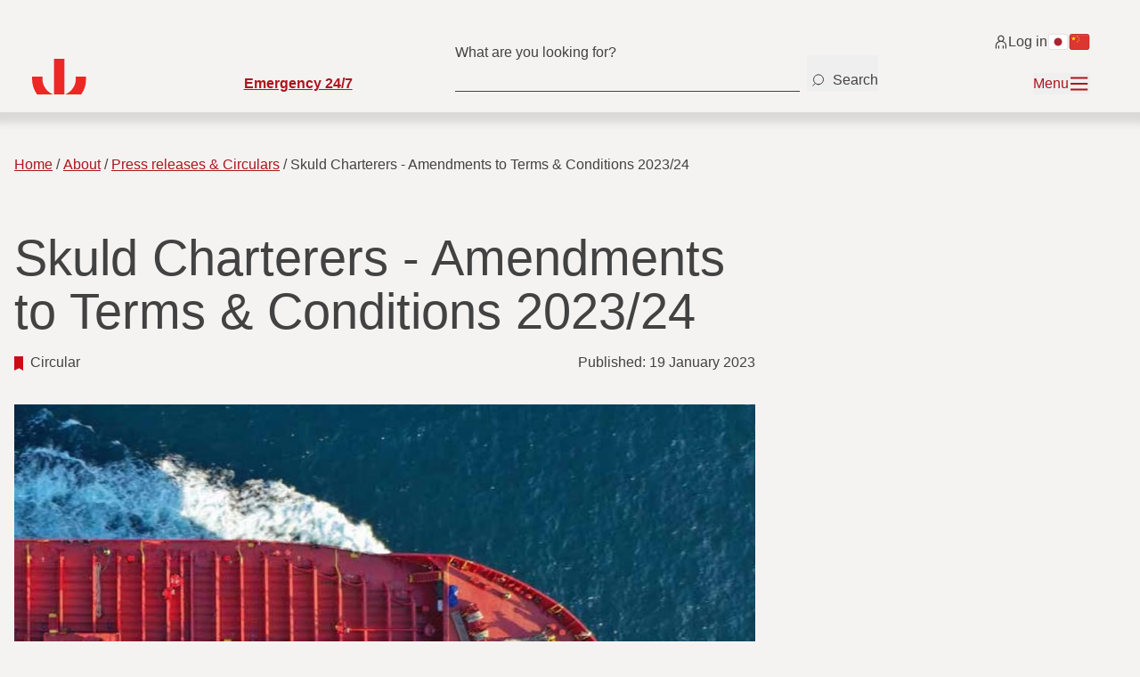

--- FILE ---
content_type: text/html; charset=utf-8
request_url: https://www.skuld.com/about/-/circulars/2023/skuld-charterers---amendments-to-terms--conditions-202324/
body_size: 12844
content:


<!DOCTYPE html>
<html lang="en">
<head>
    <meta charset="utf-8" />
    <meta name="viewport" content="width=device-width, initial-scale=1.0" />

    <script>
        window.appInsightsConfig = {
            connectionString: "InstrumentationKey=b1f732a0-37a3-4b56-b62d-666eaf47e503;IngestionEndpoint=https://norwayeast-0.in.applicationinsights.azure.com/;LiveEndpoint=https://norwayeast.livediagnostics.monitor.azure.com/;ApplicationId=d6a8ad54-c193-45d4-ae77-2e915a6468e7",
            disableCookiesUsage: true
        }
    </script>
    <script src="/assets/dist/application-insights.js?v=vowBQ4doJon8UMFmJgnsGe2GEWSMnzJ1TRl-O0Aen_k"></script>


    <title>Skuld Charterers - Amendments to Terms &amp; Conditions 2023/24 - Skuld</title>
    <link href="https://www.skuld.com/about/-/circulars/2023/skuld-charterers---amendments-to-terms--conditions-202324/" rel="canonical" />

<meta name="title" property="title" content="Skuld Charterers - Amendments to Terms &amp; Conditions 2023/24" />
<meta name="og:url" property="og:url" content="https://www.skuld.com/about/-/circulars/2023/skuld-charterers---amendments-to-terms--conditions-202324/" />
<meta name="og:title" property="og:title" content="Skuld Charterers - Amendments to Terms &amp; Conditions 2023/24" />
<meta name="og:image" property="og:image" content="https://www.skuld.com/48f13f/contentassets/feef27c637274ed5a88034b152d75d88/charterers-web.jpg" />
<meta name="twitter:title" property="twitter:title" content="Skuld Charterers - Amendments to Terms &amp; Conditions 2023/24" />
<meta name="twitter:image" property="twitter:image" content="https://www.skuld.com/48f13f/contentassets/feef27c637274ed5a88034b152d75d88/charterers-web.jpg" />
<meta name="twitter:card" property="twitter:card" content="summary_large_image" />

    <!-- Matomo -->
    <script>
        var _paq = window._paq = window._paq || [];
        /* tracker methods like "setCustomDimension" should be called before "trackPageView" */
        _paq.push(['trackPageView']);
        _paq.push(['enableLinkTracking']);
        (function () {
            var u = "https://skuld.matomo.cloud/";
            _paq.push(['disableCookies']);
            _paq.push(['setTrackerUrl', u + 'matomo.php']);
            _paq.push(['setSiteId', '1']);
            var d = document, g = d.createElement('script'), s = d.getElementsByTagName('script')[0];
            g.async = true; g.src = '//cdn.matomo.cloud/skuld.matomo.cloud/matomo.js';  s.parentNode.insertBefore(g, s);
        })();
    </script>
    <!-- End Matomo Code -->
    <script src="https://cdn.jsdelivr.net/npm/@iframe-resizer/child@5.3.2"
            type="text/javascript"
            async></script>

    <link rel="stylesheet" href="/assets/dist/tailwind.css?v=1BgdweOwznsnntVxaXTsAROScPDYT54iu4esgtc2goc" />
    <link rel="stylesheet" media="print" href="/assets/dist/print.css?v=tlKKTMkDWgcyzKUddHBrOCBCEDcVjjYrvZmoImv9jbg" />

    <link rel="apple-touch-icon" sizes="180x180" href="/assets/dist/favicon/apple-touch-icon.png">
    <link rel="icon" type="image/png" sizes="32x32" href="/assets/dist/favicon/favicon-32x32.png">
    <link rel="icon" type="image/png" sizes="16x16" href="/assets/dist/favicon/favicon-16x16.png">
    <link rel="manifest" href="/assets/dist/favicon/manifest.json">
    <link rel="mask-icon" href="/assets/dist/favicon/safari-pinned-tab.svg" color="#5bbad5">
    <link rel="shortcut icon" href="/assets/dist/favicon/favicon.ico">
    <meta name="msapplication-config" content="/assets/dist/favicon/browserconfig.xml">
    <meta name="theme-color" content="#ffffff">

    <script nonce="c8c9b657-8613-4e24-9028-30724e9d1dec">
!function(T,l,y){var S=T.location,k="script",D="instrumentationKey",C="ingestionendpoint",I="disableExceptionTracking",E="ai.device.",b="toLowerCase",w="crossOrigin",N="POST",e="appInsightsSDK",t=y.name||"appInsights";(y.name||T[e])&&(T[e]=t);var n=T[t]||function(d){var g=!1,f=!1,m={initialize:!0,queue:[],sv:"5",version:2,config:d};function v(e,t){var n={},a="Browser";return n[E+"id"]=a[b](),n[E+"type"]=a,n["ai.operation.name"]=S&&S.pathname||"_unknown_",n["ai.internal.sdkVersion"]="javascript:snippet_"+(m.sv||m.version),{time:function(){var e=new Date;function t(e){var t=""+e;return 1===t.length&&(t="0"+t),t}return e.getUTCFullYear()+"-"+t(1+e.getUTCMonth())+"-"+t(e.getUTCDate())+"T"+t(e.getUTCHours())+":"+t(e.getUTCMinutes())+":"+t(e.getUTCSeconds())+"."+((e.getUTCMilliseconds()/1e3).toFixed(3)+"").slice(2,5)+"Z"}(),iKey:e,name:"Microsoft.ApplicationInsights."+e.replace(/-/g,"")+"."+t,sampleRate:100,tags:n,data:{baseData:{ver:2}}}}var h=d.url||y.src;if(h){function a(e){var t,n,a,i,r,o,s,c,u,p,l;g=!0,m.queue=[],f||(f=!0,t=h,s=function(){var e={},t=d.connectionString;if(t)for(var n=t.split(";"),a=0;a<n.length;a++){var i=n[a].split("=");2===i.length&&(e[i[0][b]()]=i[1])}if(!e[C]){var r=e.endpointsuffix,o=r?e.location:null;e[C]="https://"+(o?o+".":"")+"dc."+(r||"services.visualstudio.com")}return e}(),c=s[D]||d[D]||"",u=s[C],p=u?u+"/v2/track":d.endpointUrl,(l=[]).push((n="SDK LOAD Failure: Failed to load Application Insights SDK script (See stack for details)",a=t,i=p,(o=(r=v(c,"Exception")).data).baseType="ExceptionData",o.baseData.exceptions=[{typeName:"SDKLoadFailed",message:n.replace(/\./g,"-"),hasFullStack:!1,stack:n+"\nSnippet failed to load ["+a+"] -- Telemetry is disabled\nHelp Link: https://go.microsoft.com/fwlink/?linkid=2128109\nHost: "+(S&&S.pathname||"_unknown_")+"\nEndpoint: "+i,parsedStack:[]}],r)),l.push(function(e,t,n,a){var i=v(c,"Message"),r=i.data;r.baseType="MessageData";var o=r.baseData;return o.message='AI (Internal): 99 message:"'+("SDK LOAD Failure: Failed to load Application Insights SDK script (See stack for details) ("+n+")").replace(/\"/g,"")+'"',o.properties={endpoint:a},i}(0,0,t,p)),function(e,t){if(JSON){var n=T.fetch;if(n&&!y.useXhr)n(t,{method:N,body:JSON.stringify(e),mode:"cors"});else if(XMLHttpRequest){var a=new XMLHttpRequest;a.open(N,t),a.setRequestHeader("Content-type","application/json"),a.send(JSON.stringify(e))}}}(l,p))}function i(e,t){f||setTimeout(function(){!t&&m.core||a()},500)}var e=function(){var n=l.createElement(k);n.src=h;var e=y[w];return!e&&""!==e||"undefined"==n[w]||(n[w]=e),n.onload=i,n.onerror=a,n.onreadystatechange=function(e,t){"loaded"!==n.readyState&&"complete"!==n.readyState||i(0,t)},n}();y.ld<0?l.getElementsByTagName("head")[0].appendChild(e):setTimeout(function(){l.getElementsByTagName(k)[0].parentNode.appendChild(e)},y.ld||0)}try{m.cookie=l.cookie}catch(p){}function t(e){for(;e.length;)!function(t){m[t]=function(){var e=arguments;g||m.queue.push(function(){m[t].apply(m,e)})}}(e.pop())}var n="track",r="TrackPage",o="TrackEvent";t([n+"Event",n+"PageView",n+"Exception",n+"Trace",n+"DependencyData",n+"Metric",n+"PageViewPerformance","start"+r,"stop"+r,"start"+o,"stop"+o,"addTelemetryInitializer","setAuthenticatedUserContext","clearAuthenticatedUserContext","flush"]),m.SeverityLevel={Verbose:0,Information:1,Warning:2,Error:3,Critical:4};var s=(d.extensionConfig||{}).ApplicationInsightsAnalytics||{};if(!0!==d[I]&&!0!==s[I]){var c="onerror";t(["_"+c]);var u=T[c];T[c]=function(e,t,n,a,i){var r=u&&u(e,t,n,a,i);return!0!==r&&m["_"+c]({message:e,url:t,lineNumber:n,columnNumber:a,error:i}),r},d.autoExceptionInstrumented=!0}return m}(y.cfg);function a(){y.onInit&&y.onInit(n)}(T[t]=n).queue&&0===n.queue.length?(n.queue.push(a),n.trackPageView({})):a()}(window,document,{src: "https://js.monitor.azure.com/scripts/b/ai.2.gbl.min.js", crossOrigin: "anonymous", cfg: {instrumentationKey:'b1f732a0-37a3-4b56-b62d-666eaf47e503', disableCookiesUsage: false }});
</script>

</head>
<body class="pagetype-ArticlePage">
        
        


<a href="#main" class="sr-only">Skip to main content</a>

<div class="font-light">
    <div class="pt-8 pb-5 pl-5 pr-10 bg-beige-10 flex flex-col gap-y-4 menu-shadow z-50 relative">
        <div class="flex w-full justify-between lg:justify-end lg:container">
            <a href="/" class="lg:hidden">
                    <img src="/assets/static/img/Skuld_pin.svg" alt="Skuld pride logo" class="h-10" />
            </a>
            <div class="flex items-center gap-x-4">
                <a href="https://login.skuld.com/" class="py-1 inline-flex items-center gap-1 text-sm hover:underline">
                    <svg class="h-4 w-4" xmlns="http://www.w3.org/2000/svg" width="13" height="12" viewBox="0 0 13 12"
                         fill="none" aria-hidden="true">
                        <path
                            d="M4.41406 12V9.5M8.41406 12V9.5M1.91406 12V9.5C1.91406 7.01472 3.92878 5.5 6.41406 5.5C8.89934 5.5 10.9141 7.01472 10.9141 9.5V12M6.41406 5.5C7.79477 5.5 8.91406 4.38071 8.91406 3C8.91406 1.61929 7.79477 0.5 6.41406 0.5C5.03335 0.5 3.91406 1.61929 3.91406 3C3.91406 4.38071 5.03335 5.5 6.41406 5.5Z"
                            stroke="#424243"/>
                    </svg>
Log in                </a>
                    <div class="hidden lg:flex gap-x-2">
                            <a href="/about/japan/" aria-label="Switch to Japanese">
                                <img src="/assets/static/flags/jp.svg" alt="Japanese" class="h-6" />
                            </a>
                            <a href="/about/hong-kong/" aria-label="Switch to Chinese">
                                <img src="/assets/static/flags/cn.svg" alt="Chinese" class="h-6" />
                            </a>
                    </div>
            </div>
        </div>
        <div class="flex items-start justify-center">
            <div class="lg:container w-full flex lg:grid grid-cols-10 items-end justify-between lg:justify-start">
                <div class="col-span-2 hidden lg:block">
                    <a href="/" aria-label="Go to homepage">
                            <img src="/assets/static/img/Skuld_pin.svg" alt="Skuld pride logo" class="h-10" />
                    </a>
                </div>
                
                    <div class="col-span-2">
                            <a href="/about/service/casualty-response-redirect/emergency-24-7/" class="skuld-link text-sm font-semibold">
                                Emergency 24/7
                            </a>
                    </div>

                <div class="col-span-4 group hidden lg:flex items-center">
                    <div class="input-container w-full">
                        <input 
                            type="text" 
                            id="mainmenu-searchField"
                            data-onsearch="/search/"
                            class="input-field bg-beige-10 pb-2 pt-1 border-b border-black w-full beige-input-autofill-bg"
                            placeholder="" 
                        />
                        <label for="myInput" class="input-label">What are you looking for?</label>
                    </div>
                    <button id="mainmenu-searchbtn" aria-label="Search" class="text-black mb-1 flex items-end font-light justify-start ml-2 h-10">
                        <svg width="25" height="24" viewBox="0 0 25 24" fill="none" xmlns="http://www.w3.org/2000/svg">
                            <path d="M6.7865 18.1975L9.16052 15.7825M13.0182 16.8365C9.9712 16.8365 7.50116 14.3664 7.50116 11.3195C7.50116 8.27254 9.9712 5.80249 13.0182 5.80249C16.0651 5.80249 18.5352 8.27254 18.5352 11.3195C18.5352 14.3664 16.0651 16.8365 13.0182 16.8365Z" stroke="#424243" stroke-linecap="round"/>
                        </svg>

                        <span class="hover:underline ml-1">Search</span>
                    </button>
                </div>
                <div class="col-span-2 flex items-center justify-end">
                    <button class="text-red-70 hover:underline inline-flex items-center gap-x-3 mainmenu-toggle"
                            aria-expanded="false" aria-controls="main-menu-content">
                        <div class="hidden lg:block">
                            <span class="hidden lg:block mainmenu-closed-text">Menu</span>
                            <span class="hidden mainmenu-open-text ">Close menu</span>
                        </div>
                        <svg class="h-6 w-6 mainmenu-open-icon" xmlns="http://www.w3.org/2000/svg" width="26"
                             height="24" viewBox="0 0 26 24" fill="none" aria-hidden="true">
                            <path d="M3.13672 3L21.9561 21M3.13672 21L21.9561 3" stroke="#AE151D" stroke-width="2"/>
                        </svg>
                        <svg class="h-6 w-6 mainmenu-closed-icon" xmlns="http://www.w3.org/2000/svg" width="26"
                             height="24" viewBox="0 0 26 24" fill="none" aria-hidden="true">
                            <path d="M2.09082 19H23.0013M2.09082 5H23.0013M2.09082 12H23.0013" stroke="#AE151D"
                                  stroke-width="2"/>
                        </svg>
                    </button>
                </div>
            </div>
        </div>
    </div>

    
<div id="main-menu-content" class="bg-beige-10 mainmenu" aria-hidden="true">
    <div id="mainmenu-content" class="relative">
        <nav class="bg-beige-10 pt-10 pb-5 hidden lg:flex flex-col gap-y-12">
            <div class="grid grid-cols-12 xl:grid-cols-10  container w-full">
                <div class="col-span-3 xl:col-span-2 pr-8"></div>
                <div class="col-span-9 xl:col-span-8 flex justify-between gap-x-5 w-full">
                    <div id="featured-items" class="flex flex-wrap gap-x-12 gap-y-4">
                            <a href="/contacts/"
                               class="bg-white px-2 py-1 inline-flex text-red-70 hover:underline items-center gap-x-2">
                                Contacts
                                <div class="p-1">
                                    <svg class="w-5 h-5" width="16" height="16" viewBox="0 0 16 16" fill="none"
                                         xmlns="http://www.w3.org/2000/svg">
                                        <path
                                            d="M1.65625 7.99924L14.3438 7.99925M14.3438 7.99925L7.57713 1.23334M14.3438 7.99925L7.57713 14.7667"
                                            stroke="#AE151D" stroke-width="1.5"/>
                                    </svg>
                                </div>
                            </a>
                            <a href="/correspondents/"
                               class="bg-white px-2 py-1 inline-flex text-red-70 hover:underline items-center gap-x-2">
                                Correspondents
                                <div class="p-1">
                                    <svg class="w-5 h-5" width="16" height="16" viewBox="0 0 16 16" fill="none"
                                         xmlns="http://www.w3.org/2000/svg">
                                        <path
                                            d="M1.65625 7.99924L14.3438 7.99925M14.3438 7.99925L7.57713 1.23334M14.3438 7.99925L7.57713 14.7667"
                                            stroke="#AE151D" stroke-width="1.5"/>
                                    </svg>
                                </div>
                            </a>
                            <a href="/vessels/"
                               class="bg-white px-2 py-1 inline-flex text-red-70 hover:underline items-center gap-x-2">
                                Vessels
                                <div class="p-1">
                                    <svg class="w-5 h-5" width="16" height="16" viewBox="0 0 16 16" fill="none"
                                         xmlns="http://www.w3.org/2000/svg">
                                        <path
                                            d="M1.65625 7.99924L14.3438 7.99925M14.3438 7.99925L7.57713 1.23334M14.3438 7.99925L7.57713 14.7667"
                                            stroke="#AE151D" stroke-width="1.5"/>
                                    </svg>
                                </div>
                            </a>
                    </div>
                        <div>
                            <a
                                href="/subscribe/"
                                class="text-red-70 no-underline whitespace-nowrap hover:underline bg-beige-20 px-3 py-2"
                            >
                                Subscribe for updates
                            </a>
                        </div>
                </div>
            </div>
            <div class="grid grid-cols-12 xl:grid-cols-10 container w-full pb-5">
                    <div id="main-menu-items"
                         class="grid col-span-9 xl:col-span-8 grid-cols-3 xl:grid-cols-4 gap-x-6 gap-y-8 order-2">
                                <div class="flex items-start justify-start flex-col gap-y-4">
                                    <div class="border-b border-beige-30 pb-2">
                                        <a href="/products/"
                                           class="skuld-link-arrow inline-flex gap-x-2 items-center">
                                            <h5>Products</h5>
                                            <svg class="h-4 w-4" xmlns="http://www.w3.org/2000/svg" width="15" height="16"
                                                 viewBox="0 0 15 16" fill="none" aria-hidden="true">
                                                <path
                                                    d="M0.65625 7.99924L13.3438 7.99925M13.3438 7.99925L6.57713 1.23334M13.3438 7.99925L6.57713 14.7667"
                                                    stroke="#AE151D" stroke-width="1.5"/>
                                            </svg>
                                        </a>
                                    </div>
                                            <a href="/products/our-products/"
                                               class="underline hover:no-underline text-underline-offset-4">
                                                Shipowners
                                            </a>
                                            <a href="/products/charterers-and-traders/"
                                               class="underline hover:no-underline text-underline-offset-4">
                                                Charterers
                                            </a>
                                            <a href="/products/energy/"
                                               class="underline hover:no-underline text-underline-offset-4">
                                                Energy
                                            </a>
                                            <a href="/products/renewables/"
                                               class="underline hover:no-underline text-underline-offset-4">
                                                Renewables
                                            </a>
                                            <a href="/products/aquaculture/"
                                               class="underline hover:no-underline text-underline-offset-4">
                                                Aquaculture
                                            </a>
                                            <a href="/products/yacht-owners/"
                                               class="underline hover:no-underline text-underline-offset-4">
                                                Yachts
                                            </a>
                                            <a href="/products/managers/"
                                               class="underline hover:no-underline text-underline-offset-4">
                                                Managers
                                            </a>
                                            <a href="/products/Conditions/"
                                               class="underline hover:no-underline text-underline-offset-4">
                                                Conditions
                                            </a>
                                            <a href="/products/standard-forms/"
                                               class="underline hover:no-underline text-underline-offset-4">
                                                Forms
                                            </a>

                                </div>
                                <div class="flex items-start justify-start flex-col gap-y-4">
                                    <div class="border-b border-beige-30 pb-2">
                                        <a href="/about/service/"
                                           class="skuld-link-arrow inline-flex gap-x-2 items-center">
                                            <h5>Services</h5>
                                            <svg class="h-4 w-4" xmlns="http://www.w3.org/2000/svg" width="15" height="16"
                                                 viewBox="0 0 15 16" fill="none" aria-hidden="true">
                                                <path
                                                    d="M0.65625 7.99924L13.3438 7.99925M13.3438 7.99925L6.57713 1.23334M13.3438 7.99925L6.57713 14.7667"
                                                    stroke="#AE151D" stroke-width="1.5"/>
                                            </svg>
                                        </a>
                                    </div>
                                            <a href="/about/service/underwriting/"
                                               class="underline hover:no-underline text-underline-offset-4">
                                                Underwriting
                                            </a>
                                            <a href="/about/service/claims-handling/"
                                               class="underline hover:no-underline text-underline-offset-4">
                                                Claims handling
                                            </a>
                                            <a href="/about/service/loss-prevention/"
                                               class="underline hover:no-underline text-underline-offset-4">
                                                Loss prevention
                                            </a>
                                            <a href="/about/casualty-response/"
                                               class="underline hover:no-underline text-underline-offset-4">
                                                Casualty response
                                            </a>
                                            <a href="/about/service/defence/"
                                               class="underline hover:no-underline text-underline-offset-4">
                                                Defence
                                            </a>
                                            <a href="/about/service/logged-in-services/"
                                               class="underline hover:no-underline text-underline-offset-4">
                                                Logged-in services
                                            </a>
                                            <a href="/vessels/"
                                               class="underline hover:no-underline text-underline-offset-4">
                                                Vessels
                                            </a>
                                            <a href="/correspondents/"
                                               class="underline hover:no-underline text-underline-offset-4">
                                                Correspondents
                                            </a>

                                </div>
                                <div class="flex items-start justify-start flex-col gap-y-4">
                                    <div class="border-b border-beige-30 pb-2">
                                        <a href="/about/about-us/"
                                           class="skuld-link-arrow inline-flex gap-x-2 items-center">
                                            <h5>About us</h5>
                                            <svg class="h-4 w-4" xmlns="http://www.w3.org/2000/svg" width="15" height="16"
                                                 viewBox="0 0 15 16" fill="none" aria-hidden="true">
                                                <path
                                                    d="M0.65625 7.99924L13.3438 7.99925M13.3438 7.99925L6.57713 1.23334M13.3438 7.99925L6.57713 14.7667"
                                                    stroke="#AE151D" stroke-width="1.5"/>
                                            </svg>
                                        </a>
                                    </div>
                                            <a href="/contacts/"
                                               class="underline hover:no-underline text-underline-offset-4">
                                                Contacts
                                            </a>
                                            <a href="/about/-/"
                                               class="underline hover:no-underline text-underline-offset-4">
                                                Press releases &amp; Circulars
                                            </a>
                                            <a href="/about/facts--figures/"
                                               class="underline hover:no-underline text-underline-offset-4">
                                                Facts &amp; Figures
                                            </a>
                                            <a href="/about/facts--figures/financial-reports/"
                                               class="underline hover:no-underline text-underline-offset-4">
                                                Financial reports
                                            </a>
                                            <a href="/about/governance/"
                                               class="underline hover:no-underline text-underline-offset-4">
                                                Governance
                                            </a>
                                            <a href="/about/compliance/"
                                               class="underline hover:no-underline text-underline-offset-4">
                                                Compliance
                                            </a>
                                            <a href="/about/code-of-conduct/"
                                               class="underline hover:no-underline text-underline-offset-4">
                                                Code of conduct
                                            </a>

                                </div>
                                <div class="flex items-start justify-start flex-col gap-y-4">
                                    <div class="border-b border-beige-30 pb-2">
                                        <a href="/about/sustainability/"
                                           class="skuld-link-arrow inline-flex gap-x-2 items-center">
                                            <h5>Sustainability</h5>
                                            <svg class="h-4 w-4" xmlns="http://www.w3.org/2000/svg" width="15" height="16"
                                                 viewBox="0 0 15 16" fill="none" aria-hidden="true">
                                                <path
                                                    d="M0.65625 7.99924L13.3438 7.99925M13.3438 7.99925L6.57713 1.23334M13.3438 7.99925L6.57713 14.7667"
                                                    stroke="#AE151D" stroke-width="1.5"/>
                                            </svg>
                                        </a>
                                    </div>
                                            <a href="/about/sustainability/"
                                               class="underline hover:no-underline text-underline-offset-4">
                                                Our commitments
                                            </a>
                                            <a href="/about/sustainability/decarbonisation-and-skulds-role/"
                                               class="underline hover:no-underline text-underline-offset-4">
                                                Decarbonisation
                                            </a>
                                            <a href="/about/sustainability/dedicated-to-good-health-and-well-being/"
                                               class="underline hover:no-underline text-underline-offset-4">
                                                Social impact
                                            </a>
                                            <a href="/about/sustainability/governance-and-integrity/"
                                               class="underline hover:no-underline text-underline-offset-4">
                                                Governance and integrity
                                            </a>

                                </div>
                                <div class="flex items-start justify-start flex-col gap-y-4">
                                    <div class="border-b border-beige-30 pb-2">
                                        <a href="/about/careers/"
                                           class="skuld-link-arrow inline-flex gap-x-2 items-center">
                                            <h5>Careers</h5>
                                            <svg class="h-4 w-4" xmlns="http://www.w3.org/2000/svg" width="15" height="16"
                                                 viewBox="0 0 15 16" fill="none" aria-hidden="true">
                                                <path
                                                    d="M0.65625 7.99924L13.3438 7.99925M13.3438 7.99925L6.57713 1.23334M13.3438 7.99925L6.57713 14.7667"
                                                    stroke="#AE151D" stroke-width="1.5"/>
                                            </svg>
                                        </a>
                                    </div>
                                            <a href="/about/careers/vacancies/"
                                               class="underline hover:no-underline text-underline-offset-4">
                                                Vacancies
                                            </a>
                                            <a href="/about/careers/working-in-skuld/"
                                               class="underline hover:no-underline text-underline-offset-4">
                                                Working in Skuld
                                            </a>
                                            <a href="/about/careers/meet-our-people/"
                                               class="underline hover:no-underline text-underline-offset-4">
                                                Meet our people
                                            </a>

                                </div>
                                <div class="flex items-start justify-start flex-col gap-y-4">
                                    <div class="border-b border-beige-30 pb-2">
                                        <a href="/about/skuld-school-2025/"
                                           class="skuld-link-arrow inline-flex gap-x-2 items-center">
                                            <h5>Courses</h5>
                                            <svg class="h-4 w-4" xmlns="http://www.w3.org/2000/svg" width="15" height="16"
                                                 viewBox="0 0 15 16" fill="none" aria-hidden="true">
                                                <path
                                                    d="M0.65625 7.99924L13.3438 7.99925M13.3438 7.99925L6.57713 1.23334M13.3438 7.99925L6.57713 14.7667"
                                                    stroke="#AE151D" stroke-width="1.5"/>
                                            </svg>
                                        </a>
                                    </div>
                                            <a href="/about/skuld-school-2025/"
                                               class="underline hover:no-underline text-underline-offset-4">
                                                Skuld School
                                            </a>
                                            <a href="/about/skuld-school-2025/"
                                               class="underline hover:no-underline text-underline-offset-4">
                                                Skuld School for seafarers
                                            </a>

                                </div>
                                <div class="flex items-start justify-start flex-col gap-y-4">
                                    <div class="border-b border-beige-30 pb-2">
                                        <a href="/topics/"
                                           class="skuld-link-arrow inline-flex gap-x-2 items-center">
                                            <h5>Topics</h5>
                                            <svg class="h-4 w-4" xmlns="http://www.w3.org/2000/svg" width="15" height="16"
                                                 viewBox="0 0 15 16" fill="none" aria-hidden="true">
                                                <path
                                                    d="M0.65625 7.99924L13.3438 7.99925M13.3438 7.99925L6.57713 1.23334M13.3438 7.99925L6.57713 14.7667"
                                                    stroke="#AE151D" stroke-width="1.5"/>
                                            </svg>
                                        </a>
                                    </div>

                                </div>
                    </div>
                <div
                    id="sideitems"
                    class="col-span-3 order-1 xl:col-span-2 pr-8 2xl:pr-14 h-full flex justify-between flex-col"
                >
                    <div class="flex flex-col gap-y-7 mt-10">
                            <div id="sideitem-0" class="bg-white flex flex-col gap-y-1 px-5 py-2 text-red-70">
                                    <a class="hover:underline inline-flex items-center gap-x-1" href="/topics/">
                                        <svg class="h-4 w-4">
                                            <use xlink:href="/assets/static/menuicons.svg#icon-vessel"></use>
                                        </svg>
                                        Topics
                                    </a>
                                    <a class="hover:underline inline-flex items-center gap-x-1" href="/about/-/">
                                        <svg class="h-4 w-4">
                                            <use xlink:href="/assets/static/menuicons.svg#icon-worker-with-hat"></use>
                                        </svg>
                                        Circulars
                                    </a>
                            </div>
                            <div id="sideitem-2" class="bg-white flex flex-col gap-y-1 px-5 py-2 text-red-70">
                                    <a class="hover:underline inline-flex items-center gap-x-1" href="/products/Conditions/">
                                        <svg class="h-4 w-4">
                                            <use xlink:href="/assets/static/menuicons.svg#icon-document"></use>
                                        </svg>
                                        Conditions
                                    </a>
                                    <a class="hover:underline inline-flex items-center gap-x-1" href="/products/standard-forms/">
                                        <svg class="h-4 w-4">
                                            <use xlink:href="/assets/static/menuicons.svg#icon-blank-sheet"></use>
                                        </svg>
                                        Forms
                                    </a>
                            </div>
                    </div>
                        <div class="flex flex-col xl:flex-row pt-10 gap-10">
                                <a href="https://www.linkedin.com/company/skuld/"
                                   class="flex flex-col items-center xl:items-center gap-y-3 underline text-red-70"
                                   style="width: fit-content">
                                    <svg xmlns="http://www.w3.org/2000/svg" width="29" height="29" viewBox="0 0 29 29"
                                         fill="none">
                                        <path
                                            d="M26.5241 0.400757H2.47708C1.32173 0.400757 0.401367 1.3407 0.401367 2.47647V26.5039C0.401367 27.6592 1.34131 28.5796 2.47708 28.5796H26.5045C27.6598 28.5796 28.5802 27.6397 28.5802 26.5039V2.47647C28.5998 1.3407 27.6794 0.400757 26.5241 0.400757ZM8.80215 24.4282H4.57238V10.9556H8.80215V24.4282ZM6.68727 9.09527C5.33609 9.09527 4.23949 8.077 4.23949 6.66708C4.23949 5.25715 5.33609 4.21929 6.68727 4.21929C8.03844 4.21929 9.13505 5.25715 9.13505 6.64749C9.13505 8.03783 8.03844 9.09527 6.68727 9.09527ZM24.4484 24.4282H20.199V17.0652C20.199 14.8916 19.2787 14.2258 18.0841 14.2258C16.8309 14.2258 15.5972 15.1658 15.5972 17.124V24.4282H11.3478V10.9752H15.4209V12.8355H15.4797C15.8909 12.013 17.3204 10.5835 19.5136 10.5835C21.8831 10.5835 24.4288 11.9934 24.4288 16.1057V24.4282H24.4484Z"
                                            fill="#757575"/>
                                    </svg>
                                    <span>
                                        LinkedIn
                                    </span>
                                </a>
                                <a href="/rss-feeds/"
                                   class="flex flex-col items-center xl:items-center underline gap-y-3 text-red-70"
                                   style="width: fit-content">
                                    <svg xmlns="http://www.w3.org/2000/svg" width="30" height="30" viewBox="0 0 30 30"
                                         fill="none">
                                        <g clip-path="url(#clip0_2508_16191)">
                                            <path
                                                d="M27.5 26.25C27.5 13.1332 16.8668 2.5 3.75 2.5M21.25 26.25C21.25 16.585 13.415 8.75 3.75 8.75M15 26.25C15 20.0368 9.9632 15 3.75 15M5 28.75C7.07107 28.75 8.75 27.0711 8.75 25C8.75 22.9289 7.07107 21.25 5 21.25C2.92893 21.25 1.25 22.9289 1.25 25C1.25 27.0711 2.92893 28.75 5 28.75Z"
                                                stroke="#757575" stroke-width="4"/>
                                        </g>
                                        <defs>
                                            <clipPath id="clip0_2508_16191">
                                                <rect width="30" height="30" fill="white"/>
                                            </clipPath>
                                        </defs>
                                    </svg>
                                    <span>
                                        RSS Feed
                                    </span>
                                </a>
                        </div>
                </div>
            </div>
        </nav>
        <nav class="bg-beige-30 hidden lg:flex items-center">
            <div class="container grid grid-cols-10 items-center">
                <div class="col-span-2"></div>
                <div class="col-span-8 gapx-4 flex flex-wrap items-center justify-between gap-y-2 py-2">
                        <a href="/about/compliance/complaint-handling-procedure/"
                           class="hover:no-underline whitespace-nowrap underline">Complaint handling procedure</a>
                        <a href="/about/compliance/cookies/"
                           class="hover:no-underline whitespace-nowrap underline">Cookies</a>
                        <a href="/about/compliance/ethics-reporting/"
                           class="hover:no-underline whitespace-nowrap underline">Ethics reporting</a>
                        <a href="/about/compliance/legal-disclaimer/"
                           class="hover:no-underline whitespace-nowrap underline">Legal disclaimer</a>
                        <a href="/about/compliance/skuld-privacy-notice/"
                           class="hover:no-underline whitespace-nowrap underline">Skuld privacy notice</a>
                        <a href="/about/compliance/transparency-act/"
                           class="hover:no-underline whitespace-nowrap underline">Transparency Act</a>
                </div>
            </div>
        </nav>
        <div id="nav-mobile" class="border-b-8 border-beige-30 lg:hidden w-full">
            <div class="px-8 w-full mt-5 flex items-center justify-between">
                <a href="/search/"
                   class="inline-flex items-center py-3 text-red-70 underline hover:no-underline bg-white gap-x-2 px-2">
                    <svg xmlns="http://www.w3.org/2000/svg" width="14" height="14" viewBox="0 0 14 14" fill="none"
                         class="w-3.5 h-3.5">
                        <path
                            d="M1.12537 13.1975L3.49939 10.7825M7.35702 11.8365C4.31007 11.8365 1.84002 9.36645 1.84002 6.31949C1.84002 3.27254 4.31007 0.80249 7.35702 0.80249C10.404 0.80249 12.874 3.27254 12.874 6.31949C12.874 9.36645 10.404 11.8365 7.35702 11.8365Z"
                            stroke="#AE151D" stroke-linecap="round"/>
                    </svg>
                    Search
                </a>
                    <div class="flex gap-x-2">
                            <a href="/about/japan/"
                               aria-label="Switch to Japanese">
                                <img src="/assets/static/flags/jp.svg" alt="Japanese" class="h-6" />
                            </a>
                            <a href="/about/hong-kong/"
                               aria-label="Switch to Chinese">
                                <img src="/assets/static/flags/cn.svg" alt="Chinese" class="h-6" />
                            </a>
                    </div>
            </div>
                <nav class="flex flex-col gap-y-6 px-8 py-5">

                        <h5 class="inline-flex justify-start items-center w-full border-b-4 border-beige-30 pb-2.5">
                            <a href="/contacts/"
                               class="skuld-h5 text-red-70 inline-flex justify-start items-center gap-x-1">Contacts

                                <svg xmlns="http://www.w3.org/2000/svg" width="15" height="16" viewBox="0 0 15 16"
                                     fill="none">
                                    <path
                                        d="M0.65625 7.99924L13.3438 7.99925M13.3438 7.99925L6.57713 1.23334M13.3438 7.99925L6.57713 14.7667"
                                        stroke="#AE151D" stroke-width="1.5"/>
                                </svg>
                            </a>
                        </h5>
                        <h5 class="inline-flex justify-start items-center w-full border-b-4 border-beige-30 pb-2.5">
                            <a href="/correspondents/"
                               class="skuld-h5 text-red-70 inline-flex justify-start items-center gap-x-1">Correspondents

                                <svg xmlns="http://www.w3.org/2000/svg" width="15" height="16" viewBox="0 0 15 16"
                                     fill="none">
                                    <path
                                        d="M0.65625 7.99924L13.3438 7.99925M13.3438 7.99925L6.57713 1.23334M13.3438 7.99925L6.57713 14.7667"
                                        stroke="#AE151D" stroke-width="1.5"/>
                                </svg>
                            </a>
                        </h5>
                        <h5 class="inline-flex justify-start items-center w-full border-b-4 border-beige-30 pb-2.5">
                            <a href="/vessels/"
                               class="skuld-h5 text-red-70 inline-flex justify-start items-center gap-x-1">Vessels

                                <svg xmlns="http://www.w3.org/2000/svg" width="15" height="16" viewBox="0 0 15 16"
                                     fill="none">
                                    <path
                                        d="M0.65625 7.99924L13.3438 7.99925M13.3438 7.99925L6.57713 1.23334M13.3438 7.99925L6.57713 14.7667"
                                        stroke="#AE151D" stroke-width="1.5"/>
                                </svg>
                            </a>
                        </h5>
                            <h5 class="inline-flex justify-between items-center pb-2.5 w-full border-b-4 border-beige-30">
                                <a href="/products/"
                                   class="skuld-h5 text-red-70 inline-flex justify-start items-center gap-x-1">Products

                                    <svg xmlns="http://www.w3.org/2000/svg" width="15" height="16" viewBox="0 0 15 16"
                                         fill="none">
                                        <path
                                            d="M0.65625 7.99924L13.3438 7.99925M13.3438 7.99925L6.57713 1.23334M13.3438 7.99925L6.57713 14.7667"
                                            stroke="#AE151D" stroke-width="1.5"/>
                                    </svg>
                                </a>
                                <button href="#"
                                        class="flex w-6 h-6 items-center justify-center text-lg skuld-link-arrow menuAccordionToggle border"
                                        data-toggle="collapse">
                                    <svg xmlns="http://www.w3.org/2000/svg" viewBox="0 0 19.436 10.425"
                                         class="transition-transform transform w-4 h-4">
                                        <path id="Path_352" data-name="Path 352"
                                              d="M1295.536,466.273l9.365,9.364L1295.536,485"
                                              transform="translate(485.355 -1295.182) rotate(90)" fill="none"
                                              stroke="#ce0a16" stroke-width="2"/>
                                    </svg>
                                </button>
                            </h5>
                            <div class="js-accordion-body mainmenu-accordion-links flex flex-col gap-y-3 py-2"
                                 style="display:none;">
                                    <a href="/products/our-products/" class="block !border-none">
                                        <span
                                            class="text-black no-underline hover:underline !border-none">Shipowners</span>
                                    </a>
                                    <a href="/products/charterers-and-traders/" class="block !border-none">
                                        <span
                                            class="text-black no-underline hover:underline !border-none">Charterers</span>
                                    </a>
                                    <a href="/products/energy/" class="block !border-none">
                                        <span
                                            class="text-black no-underline hover:underline !border-none">Energy</span>
                                    </a>
                                    <a href="/products/renewables/" class="block !border-none">
                                        <span
                                            class="text-black no-underline hover:underline !border-none">Renewables</span>
                                    </a>
                                    <a href="/products/aquaculture/" class="block !border-none">
                                        <span
                                            class="text-black no-underline hover:underline !border-none">Aquaculture</span>
                                    </a>
                                    <a href="/products/yacht-owners/" class="block !border-none">
                                        <span
                                            class="text-black no-underline hover:underline !border-none">Yachts</span>
                                    </a>
                                    <a href="/products/managers/" class="block !border-none">
                                        <span
                                            class="text-black no-underline hover:underline !border-none">Managers</span>
                                    </a>
                                    <a href="/products/Conditions/" class="block !border-none">
                                        <span
                                            class="text-black no-underline hover:underline !border-none">Conditions</span>
                                    </a>
                                    <a href="/products/standard-forms/" class="block !border-none">
                                        <span
                                            class="text-black no-underline hover:underline !border-none">Forms</span>
                                    </a>
                            </div>
                            <h5 class="inline-flex justify-between items-center pb-2.5 w-full border-b-4 border-beige-30">
                                <a href="/about/service/"
                                   class="skuld-h5 text-red-70 inline-flex justify-start items-center gap-x-1">Services

                                    <svg xmlns="http://www.w3.org/2000/svg" width="15" height="16" viewBox="0 0 15 16"
                                         fill="none">
                                        <path
                                            d="M0.65625 7.99924L13.3438 7.99925M13.3438 7.99925L6.57713 1.23334M13.3438 7.99925L6.57713 14.7667"
                                            stroke="#AE151D" stroke-width="1.5"/>
                                    </svg>
                                </a>
                                <button href="#"
                                        class="flex w-6 h-6 items-center justify-center text-lg skuld-link-arrow menuAccordionToggle border"
                                        data-toggle="collapse">
                                    <svg xmlns="http://www.w3.org/2000/svg" viewBox="0 0 19.436 10.425"
                                         class="transition-transform transform w-4 h-4">
                                        <path id="Path_352" data-name="Path 352"
                                              d="M1295.536,466.273l9.365,9.364L1295.536,485"
                                              transform="translate(485.355 -1295.182) rotate(90)" fill="none"
                                              stroke="#ce0a16" stroke-width="2"/>
                                    </svg>
                                </button>
                            </h5>
                            <div class="js-accordion-body mainmenu-accordion-links flex flex-col gap-y-3 py-2"
                                 style="display:none;">
                                    <a href="/about/service/underwriting/" class="block !border-none">
                                        <span
                                            class="text-black no-underline hover:underline !border-none">Underwriting</span>
                                    </a>
                                    <a href="/about/service/claims-handling/" class="block !border-none">
                                        <span
                                            class="text-black no-underline hover:underline !border-none">Claims handling</span>
                                    </a>
                                    <a href="/about/service/loss-prevention/" class="block !border-none">
                                        <span
                                            class="text-black no-underline hover:underline !border-none">Loss prevention</span>
                                    </a>
                                    <a href="/about/casualty-response/" class="block !border-none">
                                        <span
                                            class="text-black no-underline hover:underline !border-none">Casualty response</span>
                                    </a>
                                    <a href="/about/service/defence/" class="block !border-none">
                                        <span
                                            class="text-black no-underline hover:underline !border-none">Defence</span>
                                    </a>
                                    <a href="/about/service/logged-in-services/" class="block !border-none">
                                        <span
                                            class="text-black no-underline hover:underline !border-none">Logged-in services</span>
                                    </a>
                                    <a href="/vessels/" class="block !border-none">
                                        <span
                                            class="text-black no-underline hover:underline !border-none">Vessels</span>
                                    </a>
                                    <a href="/correspondents/" class="block !border-none">
                                        <span
                                            class="text-black no-underline hover:underline !border-none">Correspondents</span>
                                    </a>
                            </div>
                            <h5 class="inline-flex justify-between items-center pb-2.5 w-full border-b-4 border-beige-30">
                                <a href="/about/about-us/"
                                   class="skuld-h5 text-red-70 inline-flex justify-start items-center gap-x-1">About us

                                    <svg xmlns="http://www.w3.org/2000/svg" width="15" height="16" viewBox="0 0 15 16"
                                         fill="none">
                                        <path
                                            d="M0.65625 7.99924L13.3438 7.99925M13.3438 7.99925L6.57713 1.23334M13.3438 7.99925L6.57713 14.7667"
                                            stroke="#AE151D" stroke-width="1.5"/>
                                    </svg>
                                </a>
                                <button href="#"
                                        class="flex w-6 h-6 items-center justify-center text-lg skuld-link-arrow menuAccordionToggle border"
                                        data-toggle="collapse">
                                    <svg xmlns="http://www.w3.org/2000/svg" viewBox="0 0 19.436 10.425"
                                         class="transition-transform transform w-4 h-4">
                                        <path id="Path_352" data-name="Path 352"
                                              d="M1295.536,466.273l9.365,9.364L1295.536,485"
                                              transform="translate(485.355 -1295.182) rotate(90)" fill="none"
                                              stroke="#ce0a16" stroke-width="2"/>
                                    </svg>
                                </button>
                            </h5>
                            <div class="js-accordion-body mainmenu-accordion-links flex flex-col gap-y-3 py-2"
                                 style="display:none;">
                                    <a href="/contacts/" class="block !border-none">
                                        <span
                                            class="text-black no-underline hover:underline !border-none">Contacts</span>
                                    </a>
                                    <a href="/about/-/" class="block !border-none">
                                        <span
                                            class="text-black no-underline hover:underline !border-none">Press releases &amp; Circulars</span>
                                    </a>
                                    <a href="/about/facts--figures/" class="block !border-none">
                                        <span
                                            class="text-black no-underline hover:underline !border-none">Facts &amp; Figures</span>
                                    </a>
                                    <a href="/about/facts--figures/financial-reports/" class="block !border-none">
                                        <span
                                            class="text-black no-underline hover:underline !border-none">Financial reports</span>
                                    </a>
                                    <a href="/about/governance/" class="block !border-none">
                                        <span
                                            class="text-black no-underline hover:underline !border-none">Governance</span>
                                    </a>
                                    <a href="/about/compliance/" class="block !border-none">
                                        <span
                                            class="text-black no-underline hover:underline !border-none">Compliance</span>
                                    </a>
                                    <a href="/about/code-of-conduct/" class="block !border-none">
                                        <span
                                            class="text-black no-underline hover:underline !border-none">Code of conduct</span>
                                    </a>
                            </div>
                            <h5 class="inline-flex justify-between items-center pb-2.5 w-full border-b-4 border-beige-30">
                                <a href="/about/sustainability/"
                                   class="skuld-h5 text-red-70 inline-flex justify-start items-center gap-x-1">Sustainability

                                    <svg xmlns="http://www.w3.org/2000/svg" width="15" height="16" viewBox="0 0 15 16"
                                         fill="none">
                                        <path
                                            d="M0.65625 7.99924L13.3438 7.99925M13.3438 7.99925L6.57713 1.23334M13.3438 7.99925L6.57713 14.7667"
                                            stroke="#AE151D" stroke-width="1.5"/>
                                    </svg>
                                </a>
                                <button href="#"
                                        class="flex w-6 h-6 items-center justify-center text-lg skuld-link-arrow menuAccordionToggle border"
                                        data-toggle="collapse">
                                    <svg xmlns="http://www.w3.org/2000/svg" viewBox="0 0 19.436 10.425"
                                         class="transition-transform transform w-4 h-4">
                                        <path id="Path_352" data-name="Path 352"
                                              d="M1295.536,466.273l9.365,9.364L1295.536,485"
                                              transform="translate(485.355 -1295.182) rotate(90)" fill="none"
                                              stroke="#ce0a16" stroke-width="2"/>
                                    </svg>
                                </button>
                            </h5>
                            <div class="js-accordion-body mainmenu-accordion-links flex flex-col gap-y-3 py-2"
                                 style="display:none;">
                                    <a href="/about/sustainability/" class="block !border-none">
                                        <span
                                            class="text-black no-underline hover:underline !border-none">Our commitments</span>
                                    </a>
                                    <a href="/about/sustainability/decarbonisation-and-skulds-role/" class="block !border-none">
                                        <span
                                            class="text-black no-underline hover:underline !border-none">Decarbonisation</span>
                                    </a>
                                    <a href="/about/sustainability/dedicated-to-good-health-and-well-being/" class="block !border-none">
                                        <span
                                            class="text-black no-underline hover:underline !border-none">Social impact</span>
                                    </a>
                                    <a href="/about/sustainability/governance-and-integrity/" class="block !border-none">
                                        <span
                                            class="text-black no-underline hover:underline !border-none">Governance and integrity</span>
                                    </a>
                            </div>
                            <h5 class="inline-flex justify-between items-center pb-2.5 w-full border-b-4 border-beige-30">
                                <a href="/about/careers/"
                                   class="skuld-h5 text-red-70 inline-flex justify-start items-center gap-x-1">Careers

                                    <svg xmlns="http://www.w3.org/2000/svg" width="15" height="16" viewBox="0 0 15 16"
                                         fill="none">
                                        <path
                                            d="M0.65625 7.99924L13.3438 7.99925M13.3438 7.99925L6.57713 1.23334M13.3438 7.99925L6.57713 14.7667"
                                            stroke="#AE151D" stroke-width="1.5"/>
                                    </svg>
                                </a>
                                <button href="#"
                                        class="flex w-6 h-6 items-center justify-center text-lg skuld-link-arrow menuAccordionToggle border"
                                        data-toggle="collapse">
                                    <svg xmlns="http://www.w3.org/2000/svg" viewBox="0 0 19.436 10.425"
                                         class="transition-transform transform w-4 h-4">
                                        <path id="Path_352" data-name="Path 352"
                                              d="M1295.536,466.273l9.365,9.364L1295.536,485"
                                              transform="translate(485.355 -1295.182) rotate(90)" fill="none"
                                              stroke="#ce0a16" stroke-width="2"/>
                                    </svg>
                                </button>
                            </h5>
                            <div class="js-accordion-body mainmenu-accordion-links flex flex-col gap-y-3 py-2"
                                 style="display:none;">
                                    <a href="/about/careers/vacancies/" class="block !border-none">
                                        <span
                                            class="text-black no-underline hover:underline !border-none">Vacancies</span>
                                    </a>
                                    <a href="/about/careers/working-in-skuld/" class="block !border-none">
                                        <span
                                            class="text-black no-underline hover:underline !border-none">Working in Skuld</span>
                                    </a>
                                    <a href="/about/careers/meet-our-people/" class="block !border-none">
                                        <span
                                            class="text-black no-underline hover:underline !border-none">Meet our people</span>
                                    </a>
                            </div>
                            <h5 class="inline-flex justify-between items-center pb-2.5 w-full border-b-4 border-beige-30">
                                <a href="/about/skuld-school-2025/"
                                   class="skuld-h5 text-red-70 inline-flex justify-start items-center gap-x-1">Courses

                                    <svg xmlns="http://www.w3.org/2000/svg" width="15" height="16" viewBox="0 0 15 16"
                                         fill="none">
                                        <path
                                            d="M0.65625 7.99924L13.3438 7.99925M13.3438 7.99925L6.57713 1.23334M13.3438 7.99925L6.57713 14.7667"
                                            stroke="#AE151D" stroke-width="1.5"/>
                                    </svg>
                                </a>
                                <button href="#"
                                        class="flex w-6 h-6 items-center justify-center text-lg skuld-link-arrow menuAccordionToggle border"
                                        data-toggle="collapse">
                                    <svg xmlns="http://www.w3.org/2000/svg" viewBox="0 0 19.436 10.425"
                                         class="transition-transform transform w-4 h-4">
                                        <path id="Path_352" data-name="Path 352"
                                              d="M1295.536,466.273l9.365,9.364L1295.536,485"
                                              transform="translate(485.355 -1295.182) rotate(90)" fill="none"
                                              stroke="#ce0a16" stroke-width="2"/>
                                    </svg>
                                </button>
                            </h5>
                            <div class="js-accordion-body mainmenu-accordion-links flex flex-col gap-y-3 py-2"
                                 style="display:none;">
                                    <a href="/about/skuld-school-2025/" class="block !border-none">
                                        <span
                                            class="text-black no-underline hover:underline !border-none">Skuld School</span>
                                    </a>
                                    <a href="/about/skuld-school-2025/" class="block !border-none">
                                        <span
                                            class="text-black no-underline hover:underline !border-none">Skuld School for seafarers</span>
                                    </a>
                            </div>
                            <h5 class="inline-flex justify-start items-center w-full border-b-4 border-beige-30 pb-2.5">
                                <a href="/topics/"
                                   class="skuld-h5 text-red-70 inline-flex justify-start items-center gap-x-1">
                                    Topics

                                    <svg xmlns="http://www.w3.org/2000/svg" width="15" height="16" viewBox="0 0 15 16"
                                         fill="none">
                                        <path
                                            d="M0.65625 7.99924L13.3438 7.99925M13.3438 7.99925L6.57713 1.23334M13.3438 7.99925L6.57713 14.7667"
                                            stroke="#AE151D" stroke-width="1.5"/>
                                    </svg>
                                </a>
                            </h5>
                </nav>
            <div class="grid grid-cols-2 gap-x-8 px-5 mt-5">
                    <div id="sideitem-0" class="bg-white gap-y-2 flex flex-col p-3 ">
                            <a class="hover:underline inline-flex items-center skuld-m-p  text-red-70 gap-x-1"
                               href="/topics/">
                                <svg class="h-4 w-4">
                                    <use xlink:href="/assets/static/menuicons.svg#icon-vessel"></use>
                                </svg>
                                Topics
                            </a>
                            <a class="hover:underline inline-flex items-center skuld-m-p  text-red-70 gap-x-1"
                               href="/about/-/">
                                <svg class="h-4 w-4">
                                    <use xlink:href="/assets/static/menuicons.svg#icon-worker-with-hat"></use>
                                </svg>
                                Circulars
                            </a>
                    </div>
                    <div id="sideitem-2" class="bg-white gap-y-2 flex flex-col p-3 ">
                            <a class="hover:underline inline-flex items-center skuld-m-p  text-red-70 gap-x-1"
                               href="/products/Conditions/">
                                <svg class="h-4 w-4">
                                    <use xlink:href="/assets/static/menuicons.svg#icon-document"></use>
                                </svg>
                                Conditions
                            </a>
                            <a class="hover:underline inline-flex items-center skuld-m-p  text-red-70 gap-x-1"
                               href="/products/standard-forms/">
                                <svg class="h-4 w-4">
                                    <use xlink:href="/assets/static/menuicons.svg#icon-blank-sheet"></use>
                                </svg>
                                Forms
                            </a>
                    </div>
            </div>
                <div class="flex items-center justify-center pt-5 px-8">
                    <a href="/subscribe/"
                       class="text-red-70 no-underline hover:underline bg-beige-20 px-3 py-2">
                        Subscribe for updates
                    </a>
                </div>

                <div class="flex pt-10 pb-5 gap-5 w-full justify-center px-8">
                        <a href="https://www.linkedin.com/company/skuld/"
                           class="flex flex-col items-center gap-y-3 underline text-red-70">
                            <svg xmlns="http://www.w3.org/2000/svg" width="29" height="29" viewBox="0 0 29 29"
                                 fill="none">
                                <path
                                    d="M26.5241 0.400757H2.47708C1.32173 0.400757 0.401367 1.3407 0.401367 2.47647V26.5039C0.401367 27.6592 1.34131 28.5796 2.47708 28.5796H26.5045C27.6598 28.5796 28.5802 27.6397 28.5802 26.5039V2.47647C28.5998 1.3407 27.6794 0.400757 26.5241 0.400757ZM8.80215 24.4282H4.57238V10.9556H8.80215V24.4282ZM6.68727 9.09527C5.33609 9.09527 4.23949 8.077 4.23949 6.66708C4.23949 5.25715 5.33609 4.21929 6.68727 4.21929C8.03844 4.21929 9.13505 5.25715 9.13505 6.64749C9.13505 8.03783 8.03844 9.09527 6.68727 9.09527ZM24.4484 24.4282H20.199V17.0652C20.199 14.8916 19.2787 14.2258 18.0841 14.2258C16.8309 14.2258 15.5972 15.1658 15.5972 17.124V24.4282H11.3478V10.9752H15.4209V12.8355H15.4797C15.8909 12.013 17.3204 10.5835 19.5136 10.5835C21.8831 10.5835 24.4288 11.9934 24.4288 16.1057V24.4282H24.4484Z"
                                    fill="#757575"/>
                            </svg>
                            <span>
                                LinkedIn
                            </span>
                        </a>
                        <a href="/rss-feeds/"
                           class="flex flex-col items-center underline gap-y-3 text-red-70">
                            <svg xmlns="http://www.w3.org/2000/svg" width="30" height="30" viewBox="0 0 30 30"
                                 fill="none">
                                <g clip-path="url(#clip0_2508_16191)">
                                    <path
                                        d="M27.5 26.25C27.5 13.1332 16.8668 2.5 3.75 2.5M21.25 26.25C21.25 16.585 13.415 8.75 3.75 8.75M15 26.25C15 20.0368 9.9632 15 3.75 15M5 28.75C7.07107 28.75 8.75 27.0711 8.75 25C8.75 22.9289 7.07107 21.25 5 21.25C2.92893 21.25 1.25 22.9289 1.25 25C1.25 27.0711 2.92893 28.75 5 28.75Z"
                                        stroke="#757575" stroke-width="4"/>
                                </g>
                                <defs>
                                    <clipPath id="clip0_2508_16191">
                                        <rect width="30" height="30" fill="white"/>
                                    </clipPath>
                                </defs>
                            </svg>
                            <span>
                                RSS Feed
                            </span>
                        </a>
                </div>
        </div>
    </div>
</div>
<!-- Main Menu debug -->

        <nav aria-label="Breadcrumb" class="pt-4 pb-16 breadcrumb lg:pt-12 print-hidden ">
            <div class="container">
                <ol class="text-sm font-light hidden lg:flex">
                        <li>
                            <a href="/" title="Home" class="underline text-red-70 focus:text-green hover:no-underline focus:no-underline">Home</a>&nbsp;/&nbsp;
                        </li>
                        <li>
                            <a href="/about/about-us/" title="About" class="underline text-red-70 focus:text-green hover:no-underline focus:no-underline">About</a>&nbsp;/&nbsp;
                        </li>
                        <li>
                            <a href="/about/-/" title="Press releases &amp; Circulars" class="underline text-red-70 focus:text-green hover:no-underline focus:no-underline">Press releases &amp; Circulars</a>&nbsp;/&nbsp;
                        </li>
                    <li>
                        <span aria-current="page">Skuld Charterers - Amendments to Terms &amp; Conditions 2023/24</span>
                    </li>
                </ol>
            </div>
        </nav>
</div>        <main id="main" class="main-content" tabindex="-1">
            


<section class="ArticlePage container mb-40 relative">

        <div class="absolute hidden lg:block top-16 -left-10 print-hidden">
            <div>
                <ul>
                    <li>
                        <a href="#share-email-modal" class="inline-block mb-3 text-text hover:text-red js-toggle-modal" rel="modal:open">
                            <svg xmlns="http://www.w3.org/2000/svg" width="30" height="30" viewBox="0 0 30 30" class="fill-current stroke-current hover:text-red">
                                <g id="Group_1451" data-name="Group 1451" transform="translate(-65 -344)">
                                    <g id="Ellipse_71" data-name="Ellipse 71" transform="translate(65 344)" fill="none" stroke-width="1.5">
                                        <circle cx="15" cy="15" r="15" stroke="none" />
                                        <circle cx="15" cy="15" r="14.5" fill="none" />
                                    </g>
                                    <g id="Rectangle_252" data-name="Rectangle 252" transform="translate(71 353)" fill="none" stroke-width="1">
                                        <rect width="18" height="12" stroke="none" />
                                        <rect x="0.5" y="0.5" width="17" height="11" fill="none" />
                                    </g>
                                    <g id="Polygon_2" data-name="Polygon 2" transform="translate(89 363) rotate(180)" fill="none">
                                        <path d="M9,0l9,10H0Z" stroke="none" />
                                        <path d="M 9 1.494837760925293 L 2.245353698730469 9 L 15.75464630126953 9 L 9 1.494837760925293 M 9 0 L 18 10 L 0 10 L 9 0 Z" stroke="none" class="fill-current" />
                                    </g>
                                    <line id="Line_284" data-name="Line 284" y1="5" x2="6" transform="translate(71.5 359.5)" fill="none" stroke-width="1" />
                                    <line id="Line_285" data-name="Line 285" x1="6" y1="5" transform="translate(82.5 359.5)" fill="none" stroke-width="1" />
                                </g>
                            </svg>
                            <span class="sr-only">Share this article by email</span>
                        </a>
                    </li>
                    <li>
                        <button class="inline-block mb-3 text-text hover:text-red" data-action="print" onclick="window.print();">
                            <svg xmlns="http://www.w3.org/2000/svg" width="30" height="30" viewBox="0 0 30 30" class="fill-current stroke-current hover:text-red">
                                <g id="Ellipse_72" data-name="Ellipse 72" fill="none" stroke-width="1.5">
                                    <circle cx="15" cy="15" r="15" stroke="none" />
                                    <circle cx="15" cy="15" r="14.5" fill="none" />
                                </g>
                                <g id="Rectangle_253" data-name="Rectangle 253" transform="translate(6 9)" fill="none" stroke-width="1">
                                    <rect width="18" height="12" stroke="none" />
                                    <rect x="0.5" y="0.5" width="17" height="11" fill="none" />
                                </g>
                                <g id="Rectangle_254" data-name="Rectangle 254" transform="translate(21 4) rotate(90)" fill="none" stroke-width="1">
                                    <rect width="6" height="12" stroke="none" />
                                    <rect x="0.5" y="0.5" width="5" height="11" fill="none" />
                                </g>
                                <g id="Rectangle_255" data-name="Rectangle 255" transform="translate(21 15) rotate(90)" fill="#f5f3f2" stroke-width="1">
                                    <rect width="11" height="12" stroke="none" />
                                    <rect x="0.5" y="0.5" width="10" height="11" fill="none" />
                                </g>
                            </svg>

                            <span class="sr-only">Print this page</span>
                        </button>
                    </li>
                </ul>
            </div>
        </div>

    <div class="w-full article lg:w-7/12 xl:w-8/12 mb-8">
        <h1>Skuld Charterers - Amendments to Terms &amp; Conditions 2023/24</h1>

            <div class="text-sm font-light lg:flex text-text mb-9 mt-4">
                <div class="w-full mb-1 lg:w-1/2 lg:mb-0">
                        <div class="category-tag" >
                            <svg xmlns="http://www.w3.org/2000/svg" width="10.342" height="16.251" viewBox="0 0 10.342 16.251" class="inline-block mr-1">
                                <path id="Path_325" data-name="Path 325" d="M0,0H10.342V16.251l-4.88-2.726L0,16.251Z" fill="#ce0a16" />
                            </svg>

                            Circular
                        </div>
                </div>
                <div class="w-full text-left lg:text-right lg:w-1/2">
                    <p class="date-text">
                            <span>Published: 19 January 2023</span>
                    </p>
                </div>
            </div>
    </div>

    <div class="relative flex flex-col lg:flex-row lg:justify-between">
        <article class="w-full mb-10 article lg:w-7/12 xl:w-8/12">

                <figure class="mb-10" >
                    <img src="/cdn-cgi/image/width=982/48f13f/contentassets/feef27c637274ed5a88034b152d75d88/charterers-web.jpg" />

                </figure>

            <div class="articletext"><p>Amendments to Skuld Charterers' cover Terms and Conditions for policy year 2023/24 have been published. Please, see&nbsp;<a href="/48f13f/contentassets/feef27c637274ed5a88034b152d75d88/skuld_charterers_amendments_for_policy_year_2023-24.pdf">attached circular</a>.</p>
<p>Terms and Conditions for 2023/24 have also been published. Please, see&nbsp;<a href="/products/Conditions/">Conditions</a>.</p></div>

        </article>
        <aside class="w-full lg:w-4/12 xl:w-3/12">
            <div id="tocPlaceholder" class="hidden"></div>
            

        </aside>
    </div>
</section>


<div class="hidden modal" id="share-email-modal">
    <div class="modal_content">
      <div id="js-share-email-modal-content">
        <!-- Dynamic Section -->
        <h2 class="mb-4 text-xl font-light text-red">Share</h2>
        <p class="mb-6">
          Enter your email and recipient email to share this article.
        </p>

        <form id="js-share-email-form">
            <input name="__RequestVerificationToken" type="hidden" value="CfDJ8AX0H16WT3dJg_-8jfVJoKxhbKBbU7DmutG-Ckl9Cs4Sbe_AWEoDVqsx-XYGuIxcnvf80ldVG1tusH1nDLIsbXWRYug3lYzgVwYhu4fHe515DJegizSdy3qEoNrq65xzqXjITIqGSl__JdD71GXaZEY" />

            <input name="pageid" type="hidden" value="8466" />

            <div class="mb-6">
              <label for="recipient" class="block mb-1 font-semibold">Your email:</label>
              <input name="sender" type="email" required class="block w-full p-2 border" placeholder="Your email address"/>
            </div>

            <div class="mb-6">
              <label for="recipient" class="block mb-1 font-semibold">Recipient email:</label>
              <input name="recipient" type="email" required class="block w-full p-2 border" placeholder="Recipient email address"/>
            </div>

            <div class="flex justify-between mt-6">
              <button title="Submit" type="submit" class="text-base font-medium text-text hover:text-red animatedunderline">Share</button>
              <a href="#" title="Close" type="button" rel="modal:close" class="text-base font-medium text-text hover:text-red animatedunderline">Close</a>
            </div>
        </form>

        <div class="message-container" style="display: none">
          <div class="message" style="position: absolute; top: 0; left: 0; width: 100%; height: 100%; display: flex; justify-content: center; align-items: center; background: white;"></div>
        </div>
      </div>

    </div>
</div>
        </main>


<footer class="mt-32 bg-white print-hidden">
    <div class="container pt-14">
        <div class="pb-10">

            <ul class="flex flex-col lg:flex-row flex-wrap justify-between gap-x-12 gap-y-4 lg:gap-y-10">
                        <li>
                            <a href="/about/compliance/complaint-handling-procedure/"
                               class="skuld-m-p skuld-link">
                                Complaint handling procedure
                            </a>
                        </li>
                        <li>
                            <a href="/about/compliance/cookies/"
                               class="skuld-m-p skuld-link">
                                Cookies
                            </a>
                        </li>
                        <li>
                            <a href="/about/compliance/ethics-reporting/"
                               class="skuld-m-p skuld-link">
                                Ethics reporting
                            </a>
                        </li>
                        <li>
                            <a href="/about/compliance/legal-disclaimer/"
                               class="skuld-m-p skuld-link">
                                Legal disclaimer
                            </a>
                        </li>
                        <li>
                            <a href="/about/compliance/skuld-privacy-notice/"
                               class="skuld-m-p skuld-link">
                                Skuld privacy notice
                            </a>
                        </li>
                        <li>
                            <a href="/about/compliance/transparency-act/"
                               class="skuld-m-p skuld-link">
                                Transparency Act
                            </a>
                        </li>
            </ul>
        </div>

        <div class="border-b border-beige-30 text-beige-60 skuld-m-p w-full pb-10">
            &#xA9; Skuld 2026
        </div>
    </div>

    <div class="bg-white pb-12">
        <div class="container py-12" >
            <h2 class="mb-5 skuld-m-p font-normal">
                Member of
            </h2>
                <div
                    class="flex flex-col items-center space-y-8 lg:space-y-0 lg:flex-row lg:space-x-10 footerlogolist">
                    

<div class="image-link">

        <a href="https://www.igpandi.org/" target="_blank">
            <img src="/cdn-cgi/image//4a75ca/contentassets/122325db4cc642c795e35be3e0a3e317/ig-logo.jpg" />
        </a>
</div>
<div class="image-link">

        <a href="http://www.cefor.no/" target="_blank">
            <img src="/cdn-cgi/image//4a75aa/contentassets/cd342d3c51e8455b93cebe8fc62217f7/cefor--logo.png" />
        </a>
</div>
<div class="image-link">

        <a href="https://www.maritimes-cluster.de/" target="_blank">
            <img src="/cdn-cgi/image//495c9d/contentassets/e21162bd644b47c88a01776b0ae29c59/maritmes20cluster.png" />
        </a>
</div>
<div class="image-link">

        <a href="https://www.macn.dk/" target="_blank">
            <img src="/cdn-cgi/image//491957/contentassets/ba83b3f465ab431593cf8ba4df0a130c/macn-logo.png" />
        </a>
</div>
                </div>
        </div>
    </div>
</footer>        
        <script defer="defer" nonce="c8c9b657-8613-4e24-9028-30724e9d1dec" src="/Util/Find/epi-util/find.js"></script>
<script nonce="c8c9b657-8613-4e24-9028-30724e9d1dec">
document.addEventListener('DOMContentLoaded',function(){if(typeof FindApi === 'function'){var api = new FindApi();api.setApplicationUrl('/');api.setServiceApiBaseUrl('/find_v2/');api.processEventFromCurrentUri();api.bindWindowEvents();api.bindAClickEvent();api.sendBufferedEvents();}})
</script>


        <script src="/assets/dist/main.bundle.js?v=QsCF4JL0bm4keCr6hm3HzXxz7xL7dCNBOjo7CyACcLM"></script>
        

    </body>
</html>

--- FILE ---
content_type: text/css
request_url: https://www.skuld.com/assets/dist/tailwind.css?v=1BgdweOwznsnntVxaXTsAROScPDYT54iu4esgtc2goc
body_size: 18760
content:
:root{--skuld-colors-white:255,255,255;--skuld-colors-black:66,66,67;--skuld-colors-red-10:252,232,234;--skuld-colors-red-60:230,10,25;--skuld-colors-red-70:174,21,29;--skuld-colors-green-10:228,237,228;--skuld-colors-green-60:87,115,91;--skuld-colors-blue-10:218,231,237;--skuld-colors-blue-40:139,172,189;--skuld-colors-beige-10:245,243,242;--skuld-colors-beige-20:237,231,229;--skuld-colors-beige-30:220,211,207;--skuld-colors-beige-40:193,183,178;--skuld-colors-beige-60:117,117,117;--skuld-colors-support-bluegrey-35:107,140,186}.accordionBodyPersoncard,.accordionBodyPersoncard p{font-size:16px;line-height:22px;font-weight:300}.accordionBodyPersoncard p{margin-bottom:1rem}.accordionBody p:last-child,.accordionBodyPersoncard p:last-child{margin-bottom:0px}.autocomplete-suggestions{position:absolute;margin-top:0px;display:flex;flex-direction:column}.autocomplete-suggestions>:not([hidden])~:not([hidden]){--tw-divide-y-reverse:0;border-top-width:calc(1px * calc(1 - var(--tw-divide-y-reverse)));border-bottom-width:calc(1px * var(--tw-divide-y-reverse));--tw-divide-opacity:1;border-color:rgb(224 222 221/var(--tw-divide-opacity,1))}.autocomplete-suggestions{border-bottom-width:2px;--tw-border-opacity:1;border-color:rgb(224 222 221/var(--tw-border-opacity,1));--tw-bg-opacity:1;background-color:rgb(255 255 255/var(--tw-bg-opacity,1));padding-left:1rem;padding-right:1rem;padding-top:0.5rem;padding-bottom:0.5rem;--tw-shadow:0 4px 6px -1px rgb(0 0 0/0.1),0 2px 4px -2px rgb(0 0 0/0.1);--tw-shadow-colored:0 4px 6px -1px var(--tw-shadow-color),0 2px 4px -2px var(--tw-shadow-color);box-shadow:var(--tw-ring-offset-shadow,0 0 #0000),var(--tw-ring-shadow,0 0 #0000),var(--tw-shadow)}.autocomplete-suggestions .autocomplete-suggestion{display:block;width:100%;padding-top:0.625rem;padding-bottom:0.625rem;font-size:18px;line-height:24px;--tw-text-opacity:1;color:rgba(var(--skuld-colors-black),var(--tw-text-opacity,1))}.autocomplete-suggestions .autocomplete-suggestion:hover,.autocomplete-suggestions .autocomplete-suggestion.selected{cursor:pointer;--tw-text-opacity:1;color:rgb(228 27 19/var(--tw-text-opacity,1))}.article .articletext p,.accordionBody p{margin-bottom:1rem;font-family:Aptos,Open Sans,sans-serif;font-size:18px;line-height:24px;font-weight:300;line-height:1.5rem;--tw-text-opacity:1;color:rgba(var(--skuld-colors-black),var(--tw-text-opacity,1))}.accordionBody.vesselSearch p{margin-bottom:1rem;font-family:Aptos,Open Sans,sans-serif;font-size:22px;line-height:28px;font-weight:300;line-height:1.5;--tw-text-opacity:1;color:rgba(var(--skuld-colors-black),var(--tw-text-opacity,1))}.article .articletext p.ingress,.accordionBody p.ingress{margin-bottom:1.5rem;font-size:22px;line-height:28px;font-weight:300;line-height:1.5rem}.article .articletext a,.accordionBody a{color:rgb(var(--skuld-colors-red-70));text-decoration:underline;text-underline-offset:4px;text-decoration-thickness:0.05em}.article .articletext a:focus,.accordionBody a:focus{text-decoration:underline;text-underline-offset:4px;text-decoration-thickness:0.05em;-webkit-text-decoration-style:dashed;text-decoration-style:dashed;outline:none}.article .articletext a:hover,.accordionBody a:hover{text-decoration:none}.skuld-card-link:hover .article .articletext a,.skuld-card-link:hover .accordionBody a{text-decoration:none}.skuld-card-link.focus-visible.js-focus-visible .article .articletext a,.js-focus-visible .skuld-card-link.focus-visible .article .articletext a,.skuld-card-link.focus-visible.js-focus-visible .accordionBody a,.js-focus-visible .skuld-card-link.focus-visible .accordionBody a{text-decoration:underline;text-underline-offset:4px;text-decoration-thickness:0.05em;-webkit-text-decoration-style:dashed;text-decoration-style:dashed;outline:none}.skuld-card-link:focus-visible .article .articletext a,.skuld-card-link:focus-visible .accordionBody a{text-decoration:underline;text-underline-offset:4px;text-decoration-thickness:0.05em;-webkit-text-decoration-style:dashed;text-decoration-style:dashed;outline:none}.skuld-card-link:active .article .articletext a,.skuld-card-link:active .accordionBody a{text-decoration:underline;text-decoration-thickness:0.05em}.article .articletext a:active,.accordionBody a:active{--tw-bg-opacity:1;background-color:rgba(var(--skuld-colors-green-10),var(--tw-bg-opacity,1));text-decoration:underline}.accordionBody .person-card__phone a,.accordionBody .person-card__email a{color:rgb(var(--skuld-colors-red-70));text-decoration:underline;text-underline-offset:4px;text-decoration-thickness:0.05em}.accordionBody .person-card__phone a:focus,.accordionBody .person-card__email a:focus{text-decoration:underline;text-underline-offset:4px;text-decoration-thickness:0.05em;-webkit-text-decoration-style:dashed;text-decoration-style:dashed;outline:none}.accordionBody .person-card__phone a:hover,.accordionBody .person-card__email a:hover{text-decoration:none}.skuld-card-link:hover .accordionBody .person-card__phone a,.skuld-card-link:hover .accordionBody .person-card__email a{text-decoration:none}.skuld-card-link.focus-visible.js-focus-visible .accordionBody .person-card__phone a,.js-focus-visible .skuld-card-link.focus-visible .accordionBody .person-card__phone a,.skuld-card-link.focus-visible.js-focus-visible .accordionBody .person-card__email a,.js-focus-visible .skuld-card-link.focus-visible .accordionBody .person-card__email a{text-decoration:underline;text-underline-offset:4px;text-decoration-thickness:0.05em;-webkit-text-decoration-style:dashed;text-decoration-style:dashed;outline:none}.skuld-card-link:focus-visible .accordionBody .person-card__phone a,.skuld-card-link:focus-visible .accordionBody .person-card__email a{text-decoration:underline;text-underline-offset:4px;text-decoration-thickness:0.05em;-webkit-text-decoration-style:dashed;text-decoration-style:dashed;outline:none}.skuld-card-link:active .accordionBody .person-card__phone a,.skuld-card-link:active .accordionBody .person-card__email a{text-decoration:underline;text-decoration-thickness:0.05em}.accordionBody .person-card__phone a:active,.accordionBody .person-card__email a:active{--tw-bg-opacity:1;background-color:rgba(var(--skuld-colors-green-10),var(--tw-bg-opacity,1));text-decoration:underline}.article .articletext strong,.article .articletext b,.accordionBody strong,.accordionBody b{font-weight:700}.article .articletext h2,.article .articletext h3,.article .articletext h4,.article .articletext h5,.article .articletext h6{margin-top:2rem;margin-bottom:0.75rem;font-family:Aptos,Open Sans,sans-serif;font-weight:100;line-height:1.5;--tw-text-opacity:1;color:rgba(var(--skuld-colors-black),var(--tw-text-opacity,1))}.article .articletext h1{font-size:55px;line-height:60px}@media (min-width:1024px){.article .articletext h1{font-size:80px;line-height:85px}}.article .articletext h2{font-size:35px;line-height:40px}@media (min-width:1024px){.article .articletext h2{font-size:55px;line-height:60px}}.article .articletext h3{font-size:26px;line-height:32px}@media (min-width:1024px){.article .articletext h3{font-size:35px;line-height:40px}}.article .articletext h4{font-size:26px;line-height:32px}.article .articletext h5{font-size:22px;line-height:28px}.article .articletext h6{font-size:22px;line-height:28px}.article .articletext p>span{display:inline-block;vertical-align:top}.article .articletext p>span+img{display:inline-block}.article .articletext p>img{display:inline-block}.article .articletext table,.accordionBody table{border-width:1px;--tw-border-opacity:1;border-color:rgb(157 157 156/var(--tw-border-opacity,1))}.article .articletext table td,.article .articletext table th,.accordionBody table td,.accordionBody table th{border-width:1px;--tw-border-opacity:1;border-color:rgb(157 157 156/var(--tw-border-opacity,1));padding:1.25rem}.article .articletext table th,.accordionBody table th{font-size:22px;line-height:28px;font-weight:500}.article .articletext ul,.article .articletext ol,.accordionBody ul,.accordionBody ol{margin-bottom:1rem;margin-left:1rem;list-style-position:outside}@media (min-width:640px){.article .articletext ul,.article .articletext ol,.accordionBody ul,.accordionBody ol{margin-left:2rem}}.article .articletext ul,.accordionBody ul{list-style-type:disc}.article .articletext ol,.accordionBody ol{list-style-type:decimal}.article .articletext ul.none-list,.accordionBody ul.none-list,.article .articletext ol.none-list,.accordionBody ol.none-list{margin-left:0px;list-style-type:none}.article .articletext li,.accordionBody li{font-size:18px;line-height:24px;font-weight:300}.RulesArticlePage .article .articletext ul{margin-left:0px;list-style-type:none}.RulesArticlePage .article .articletext .rules-section__body>ul>li>ul>li{font-weight:600}.RulesArticlePage .article .articletext .rules-section__body>ul>li{font-size:26px;line-height:32px;font-weight:700}.RulesArticlePage h1{margin-bottom:1.5rem;font-family:Aptos,Open Sans,sans-serif;font-size:35px;line-height:40px;font-weight:100}.ChapterArticlePage .article .articletext ul{margin-left:0px;list-style-type:none}.ChapterArticlePage .article .articletext .rules-section__body>ul>li>ul>li{font-weight:600}.ChapterArticlePage .article .articletext .rules-section__body>ul>li{font-size:26px;line-height:32px;font-weight:700}.ChapterArticlePage h1{margin-bottom:1.5rem;font-family:Aptos,Open Sans,sans-serif;font-size:35px;line-height:40px;font-weight:100}.article .articletext a.tocShortCutLink{margin-right:0.25rem;margin-left:-1.5rem;font-size:14px;line-height:20px;--tw-text-opacity:1;color:rgb(157 157 156/var(--tw-text-opacity,1));-webkit-text-decoration-line:none;text-decoration-line:none}.article .js-footnote-link{--tw-text-opacity:1;color:rgba(var(--skuld-colors-red-70),var(--tw-text-opacity,1))}.article .articletext hr{margin-top:1.5rem;margin-bottom:1.5rem}.article .articletext .red-text{--tw-text-opacity:1;color:rgba(var(--skuld-colors-red-70),var(--tw-text-opacity,1))}body{--tw-bg-opacity:1;background-color:rgba(var(--skuld-colors-beige-10),var(--tw-bg-opacity,1));font-family:Aptos,Open Sans,sans-serif;line-height:24px;line-height:1.5rem;--tw-text-opacity:1;color:rgba(var(--skuld-colors-black),var(--tw-text-opacity,1));font-size:16px;font-weight:300;font-style:normal;color:rgb(var(--skuld-colors-black))}::-moz-selection{--tw-bg-opacity:1;background-color:rgb(228 27 19/var(--tw-bg-opacity,1));--tw-text-opacity:1;color:rgb(255 255 255/var(--tw-text-opacity,1))}::selection{--tw-bg-opacity:1;background-color:rgb(228 27 19/var(--tw-bg-opacity,1));--tw-text-opacity:1;color:rgb(255 255 255/var(--tw-text-opacity,1))}.main-content{min-height:calc(100vh - 272px - 500px)}*.focus-visible.js-focus-visible,.js-focus-visible *.focus-visible{outline:dashed #ae151d 1px}*:focus-visible{outline:dashed #ae151d 1px}.max-w-allowed-safe-area{max-width:calc(100vw - 40px)}.pagetype-SearchPage{background-color:#fff !important}*:not(.box--antiwhite)>.box--white,aside .border-box{margin-bottom:1.5rem;--tw-bg-opacity:1;background-color:rgb(255 255 255/var(--tw-bg-opacity,1));padding:1.25rem;font-size:18px;line-height:24px;font-weight:300}aside .divider-text{margin-bottom:0px;--tw-bg-opacity:1;background-color:rgb(255 255 255/var(--tw-bg-opacity,1));padding:1.25rem;font-size:18px;line-height:24px;font-weight:300}.box--white__header{margin-bottom:1rem;border-bottom-width:1px;--tw-border-opacity:1;border-color:rgb(224 222 221/var(--tw-border-opacity,1));padding-bottom:0.75rem;font-size:22px;line-height:28px;font-weight:300;--tw-text-opacity:1;color:rgba(var(--skuld-colors-black),var(--tw-text-opacity,1))}aside .divider-text__content{margin-bottom:0px;border-bottom-width:1px;--tw-border-opacity:1;border-color:rgb(224 222 221/var(--tw-border-opacity,1));padding-bottom:0.75rem;font-size:22px;line-height:28px;font-weight:300;--tw-text-opacity:1;color:rgba(var(--skuld-colors-black),var(--tw-text-opacity,1))}aside .divider-text+.box--white,aside .divider-text+.border-box{padding-top:0px}.box--white__link{color:rgb(var(--skuld-colors-red-70));text-decoration:none;text-underline-offset:4px;text-decoration-thickness:0.05em}.box--white__link:focus{text-decoration:underline;text-underline-offset:4px;text-decoration-thickness:0.05em;-webkit-text-decoration-style:dashed;text-decoration-style:dashed;outline:none}.box--white__link:hover{text-decoration:underline;text-decoration-thickness:0.05em}.skuld-card-link:hover .box--white__link{text-decoration:underline;text-decoration-thickness:0.05em}.skuld-card-link.focus-visible.js-focus-visible .box--white__link,.js-focus-visible .skuld-card-link.focus-visible .box--white__link{text-decoration:underline;text-underline-offset:4px;text-decoration-thickness:0.05em;-webkit-text-decoration-style:dashed;text-decoration-style:dashed;outline:none}.skuld-card-link:focus-visible .box--white__link{text-decoration:underline;text-underline-offset:4px;text-decoration-thickness:0.05em;-webkit-text-decoration-style:dashed;text-decoration-style:dashed;outline:none}.box--white__link:active{--tw-bg-opacity:1;background-color:rgba(var(--skuld-colors-green-10),var(--tw-bg-opacity,1))}.box--white__link-with-icon{display:flex;align-items:center;justify-content:space-between}.box--white__icon{margin-left:1.5rem;width:0.75rem;flex:none;fill:currentColor;stroke:currentColor;--tw-text-opacity:1;color:rgb(228 27 19/var(--tw-text-opacity,1))}.box--white__redlink a{--tw-text-opacity:1;color:rgb(228 27 19/var(--tw-text-opacity,1));-webkit-text-decoration-line:underline;text-decoration-line:underline}.box--white__redlink a:hover{--tw-text-opacity:1;color:rgb(228 27 19/var(--tw-text-opacity,1));-webkit-text-decoration-line:none;text-decoration-line:none}.box--white__redlink a:focus{--tw-text-opacity:1;color:rgb(20 128 0/var(--tw-text-opacity,1))}.box--white table,.box--white table td,.box--white table th{border-width:1px;--tw-border-opacity:1;border-color:rgba(var(--skuld-colors-black),var(--tw-border-opacity,1))}.box--white table td,.box--white table th{padding:4px}.box--white.box--white__noborder table,.box--white.box--white__noborder table td,.box--white.box--white__noborder table th{border-width:0}.box--white__footnote{font-size:16px;line-height:22px}.box--white__footnote ul,.box--white__footnote ol{list-style-position:outside;padding-left:1rem}.box--white__footnote ul{list-style-type:disc}.box--white__footnote ol{list-style-type:decimal}.box--white__footnote p,.box--white__footnote ul,.box--white__footnote ol{margin-bottom:0.75rem}.box--white__persondescription{display:flex;flex-direction:column}.box--white__persondescription>:not([hidden])~:not([hidden]){--tw-divide-y-reverse:0;border-top-width:calc(1px * calc(1 - var(--tw-divide-y-reverse)));border-bottom-width:calc(1px * var(--tw-divide-y-reverse));--tw-divide-opacity:1;border-color:rgb(224 222 221/var(--tw-divide-opacity,1))}.box--white__persondescription p{padding-top:0.75rem;padding-bottom:0.75rem;text-align:center;font-size:16px;line-height:22px;font-weight:300}*:not(.box--antiwhite)>.box--white .box--white__styled-paragraph{display:flex;flex-direction:column}*:not(.box--antiwhite)>.box--white .box--white__styled-paragraph>:not([hidden])~:not([hidden]){--tw-divide-y-reverse:0;border-top-width:calc(1px * calc(1 - var(--tw-divide-y-reverse)));border-bottom-width:calc(1px * var(--tw-divide-y-reverse));border-style:solid;--tw-divide-opacity:1;border-color:rgb(224 222 221/var(--tw-divide-opacity,1))}*:not(.box--antiwhite)>.box--white .box--white__styled-paragraph p{padding-top:1rem;padding-bottom:1rem;font-size:18px;line-height:24px;font-weight:300}*:not(.box--antiwhite)>.box--white .box--white__styled-paragraph p a{color:rgb(var(--skuld-colors-red-70));text-decoration:underline;text-underline-offset:4px;text-decoration-thickness:0.05em}*:not(.box--antiwhite)>.box--white .box--white__styled-paragraph p a:focus{text-decoration:underline;text-underline-offset:4px;text-decoration-thickness:0.05em;-webkit-text-decoration-style:dashed;text-decoration-style:dashed;outline:none}*:not(.box--antiwhite)>.box--white .box--white__styled-paragraph p a:hover{text-decoration:none}.skuld-card-link:hover *:not(.box--antiwhite)>.box--white .box--white__styled-paragraph p a{text-decoration:none}.skuld-card-link.focus-visible.js-focus-visible *:not(.box--antiwhite)>.box--white .box--white__styled-paragraph p a,.js-focus-visible .skuld-card-link.focus-visible *:not(.box--antiwhite)>.box--white .box--white__styled-paragraph p a{text-decoration:underline;text-underline-offset:4px;text-decoration-thickness:0.05em;-webkit-text-decoration-style:dashed;text-decoration-style:dashed;outline:none}.skuld-card-link:focus-visible *:not(.box--antiwhite)>.box--white .box--white__styled-paragraph p a{text-decoration:underline;text-underline-offset:4px;text-decoration-thickness:0.05em;-webkit-text-decoration-style:dashed;text-decoration-style:dashed;outline:none}.skuld-card-link:active *:not(.box--antiwhite)>.box--white .box--white__styled-paragraph p a{text-decoration:underline;text-decoration-thickness:0.05em}*:not(.box--antiwhite)>.box--white .box--white__styled-paragraph p a:active{--tw-bg-opacity:1;background-color:rgba(var(--skuld-colors-green-10),var(--tw-bg-opacity,1));text-decoration:underline}.article .articletext--campaign .rules-section h2{margin-top:0px;font-size:35px;line-height:40px;font-weight:300;--tw-text-opacity:1;color:rgb(228 27 19/var(--tw-text-opacity,1))}.article .articletext--campaign .rules-section__body,.article .articletext--campaign .rules-section__body p{font-size:16px;line-height:22px;line-height:2rem}.article .articletext--campaign .rules-section__body p:last-child{margin-bottom:0px}.article .articletext--campaign .box--white__person{max-width:28rem}.link--block{display:block}.footerlogolist>div{width:100%}.customcheckboxCircle{position:relative;padding-left:2rem;--tw-text-opacity:1;color:rgba(var(--skuld-colors-black),var(--tw-text-opacity,1))}.customcheckboxCircle:hover{--tw-text-opacity:1;color:rgb(228 27 19/var(--tw-text-opacity,1))}.customcheckboxCircle::before{content:'';position:absolute;top:0px;left:0px;height:1.25rem;width:1.25rem;border-radius:9999px;border-width:1px;--tw-border-opacity:1;border-color:rgba(var(--skuld-colors-black),var(--tw-border-opacity,1));transition-property:all;transition-timing-function:cubic-bezier(0.4,0,0.2,1);transition-duration:150ms;margin-top:2px}.customcheckboxCircle:hover::before{--tw-border-opacity:1;border-color:rgb(228 27 19/var(--tw-border-opacity,1))}input:checked+.customcheckboxCircle::before{--tw-bg-opacity:1;background-color:rgb(228 27 19/var(--tw-bg-opacity,1))}.customcheckboxSquare{position:relative;padding-left:2rem;--tw-text-opacity:1;color:rgba(var(--skuld-colors-black),var(--tw-text-opacity,1))}.customcheckboxSquare:hover{--tw-text-opacity:1;color:rgb(228 27 19/var(--tw-text-opacity,1))}.customcheckboxSquare::before{content:'';position:absolute;top:0px;left:0px;height:1rem;width:1rem;border-width:1px;--tw-border-opacity:1;border-color:rgba(var(--skuld-colors-black),var(--tw-border-opacity,1));transition-property:all;transition-timing-function:cubic-bezier(0.4,0,0.2,1);transition-duration:150ms;margin-top:4px}.customcheckboxSquare:hover::before{--tw-border-opacity:1;border-color:rgb(228 27 19/var(--tw-border-opacity,1))}input:checked+.customcheckboxSquare::before{--tw-border-opacity:1;border-color:rgb(228 27 19/var(--tw-border-opacity,1));--tw-bg-opacity:1;background-color:rgb(228 27 19/var(--tw-bg-opacity,1))}.categoryWithChildren .accordionBody{display:none}.categoryWithChildren.showChildren .accordionBody{display:flex}.categoryWithChildren.showChildren button>svg{--tw-rotate:180deg;transform:translate(var(--tw-translate-x),var(--tw-translate-y)) rotate(var(--tw-rotate)) skewX(var(--tw-skew-x)) skewY(var(--tw-skew-y)) scaleX(var(--tw-scale-x)) scaleY(var(--tw-scale-y));transform:rotate(180deg);transition:transform 0.1s ease}footer input.placholdershown::-moz-placeholder{color:rgb(255 255 255/0)}footer input.placholdershown::placeholder{color:rgb(255 255 255/0)}footer input.placholdershown{outline:2px solid transparent;outline-offset:2px}footer input.placholdershown+label{position:absolute;left:0px;top:-1rem;font-size:14px;line-height:20px;--tw-text-opacity:1;color:rgb(157 157 156/var(--tw-text-opacity,1));transition-property:all;transition-timing-function:cubic-bezier(0.4,0,0.2,1);transition-duration:500ms}footer input.placholdershown:-moz-placeholder-shown+label{position:absolute;left:0px;top:0.5rem;font-size:18px;line-height:24px;--tw-text-opacity:1;color:rgba(var(--skuld-colors-black),var(--tw-text-opacity,1))}footer input.placholdershown:placeholder-shown+label{position:absolute;left:0px;top:0.5rem;font-size:18px;line-height:24px;--tw-text-opacity:1;color:rgba(var(--skuld-colors-black),var(--tw-text-opacity,1))}footer input.placholdershown:focus+label{position:absolute;left:0px;top:-1rem;font-size:14px;line-height:20px;--tw-text-opacity:1;color:rgb(157 157 156/var(--tw-text-opacity,1));transition-property:all;transition-timing-function:cubic-bezier(0.4,0,0.2,1);transition-duration:500ms}.green-checkbox{-webkit-appearance:none;-moz-appearance:none;appearance:none;display:inline-block;width:1.25em;height:1.25em;cursor:pointer;vertical-align:middle;border:1px solid #ccc;border-radius:3px;background-color:#ffffff;position:relative}.green-checkbox:hover{background-color:#b4cfb7}.green-checkbox:checked{border:2px solid black;background-color:#b4cfb7}.green-checkbox:checked::after{content:"";display:block;width:100%;height:100%;background-image:url("data:image/svg+xml,%3Csvg xmlns='http://www.w3.org/2000/svg' width='24' height='24' viewBox='0 0 24 24' fill='none' stroke='currentColor' stroke-width='2' stroke-linecap='round' stroke-linejoin='round' class='lucide lucide-check-icon lucide-check'%3E%3Cpath d='M20 6 9 17l-5-5'/%3E%3C/svg%3E");background-repeat:no-repeat;background-position:center;background-size:80%}.input-container{position:relative}.input-field{width:100%;padding:5px 0;outline:none;--placeholder-color:transparent;color:black}.input-field::-moz-placeholder{color:var(--placeholder-color);-moz-transition:color 0.2s ease-out;transition:color 0.2s ease-out}.input-field::placeholder{color:var(--placeholder-color);transition:color 0.2s ease-out}.input-field:focus::-moz-placeholder{--placeholder-color:#555}.input-field:focus::placeholder{--placeholder-color:#555}.input-label,.input-label-white{position:absolute;top:10px;left:5px;pointer-events:none;transition:all 0.2s ease-out;font-size:18px;line-height:24px;--tw-text-opacity:1;color:rgb(117 117 117/var(--tw-text-opacity,1))}.input-field:not(:-moz-placeholder-shown)+.input-label{top:-18px;left:0;padding:0;--tw-bg-opacity:1;background-color:rgba(var(--skuld-colors-beige-10),var(--tw-bg-opacity,1));font-size:16px;line-height:22px;--tw-text-opacity:1;color:rgba(var(--skuld-colors-black),var(--tw-text-opacity,1))}.input-field:focus+.input-label,.input-field:not(:placeholder-shown)+.input-label{top:-18px;left:0;padding:0;--tw-bg-opacity:1;background-color:rgba(var(--skuld-colors-beige-10),var(--tw-bg-opacity,1));font-size:16px;line-height:22px;--tw-text-opacity:1;color:rgba(var(--skuld-colors-black),var(--tw-text-opacity,1))}.input-field:not(:-moz-placeholder-shown)+.input-label-white{top:-18px;left:0;padding:0;--tw-bg-opacity:1;background-color:rgb(255 255 255/var(--tw-bg-opacity,1));font-size:16px;line-height:22px;--tw-text-opacity:1;color:rgba(var(--skuld-colors-black),var(--tw-text-opacity,1))}.input-field:focus+.input-label-white,.input-field:not(:placeholder-shown)+.input-label-white{top:-18px;left:0;padding:0;--tw-bg-opacity:1;background-color:rgb(255 255 255/var(--tw-bg-opacity,1));font-size:16px;line-height:22px;--tw-text-opacity:1;color:rgba(var(--skuld-colors-black),var(--tw-text-opacity,1))}input:-moz-autofill{background-color:transparent !important;color:inherit !important}input:-webkit-autofill{box-shadow:0 0 0 1000px #FFFFFF inset !important;-webkit-text-fill-color:inherit !important}.beige-input-autofill-bg:-moz-autofill{box-shadow:0 0 0 1000px #F5F3F2 inset !important}.beige-input-autofill-bg:-webkit-autofill{box-shadow:0 0 0 1000px #F5F3F2 inset !important}.cta-button{font-size:22px;line-height:28px;border-width:1px;--tw-border-opacity:1;border-color:rgba(var(--skuld-colors-green-60),var(--tw-border-opacity,1));--tw-bg-opacity:1;background-color:rgb(255 255 255/var(--tw-bg-opacity,1));padding-left:0.75rem;padding-right:0.75rem;padding-top:0.5rem;padding-bottom:0.5rem;text-align:center;font-weight:400;--tw-text-opacity:1;color:rgba(var(--skuld-colors-green-60),var(--tw-text-opacity,1));transition:background-color 0.3s ease,color 0.3s ease;cursor:pointer}.cta-button:focus{border-style:dashed;-webkit-text-decoration-line:underline;text-decoration-line:underline;outline:2px solid transparent;outline-offset:2px}.cta-button:hover{-webkit-text-decoration-line:underline;text-decoration-line:underline}.cta-button:active{--tw-bg-opacity:1;background-color:rgba(var(--skuld-colors-green-10),var(--tw-bg-opacity,1));-webkit-text-decoration-line:underline;text-decoration-line:underline}.cta-button:disabled{cursor:not-allowed;--tw-border-opacity:1;border-color:rgb(193 192 191/var(--tw-border-opacity,1));--tw-bg-opacity:1;background-color:rgba(var(--skuld-colors-beige-10),var(--tw-bg-opacity,1));--tw-text-opacity:1;color:rgb(193 192 191/var(--tw-text-opacity,1))}@media (min-width:640px){.frontpageBanner{height:444px}}@media (min-width:1024px){.frontpageBanner{height:474px}}@media (min-width:1280px){.frontpageBanner{height:666px}}.hero__background{padding-top:35%;width:100%}.icon-center-center::after{position:absolute;top:50%;left:50%;--tw-translate-x:-50%;--tw-translate-y:-50%;transform:translate(var(--tw-translate-x),var(--tw-translate-y)) rotate(var(--tw-rotate)) skewX(var(--tw-skew-x)) skewY(var(--tw-skew-y)) scaleX(var(--tw-scale-x)) scaleY(var(--tw-scale-y))}.icon::after{content:' ';font-family:Icons;speak:none;font-style:normal;font-weight:normal;font-variant:normal;text-transform:none;line-height:1;z-index:0;-webkit-font-smoothing:antialiased;-moz-osx-font-smoothing:grayscale}.icon-balance::after{content:""}.icon-aquaculture::after{content:""}.icon-cargo::after{content:""}.icon-money_hand::after{content:""}.icon-print::after{content:""}.icon-calendar::after{content:""}.icon-classification::after{content:""}.icon-description::after{content:""}.icon-down::after{content:""}.icon-download::after{content:""}.icon-flag::after{content:""}.icon-handshake::after{content:""}.icon-help::after{content:""}.icon-jurisdiction::after{content:""}.icon-number::after{content:""}.icon-person::after{content:""}.icon-pin::after{content:""}.icon-premium::after{content:""}.icon-price::after{content:""}.icon-product::after{content:""}.icon-search::after{content:""}.icon-ship::after{content:""}.icon-star::after{content:""}.icon-status::after{content:""}.icon-tags::after{content:""}.icon-weight::after{content:""}.icon-correspondent::after{content:""}.icon-filter::after{content:""}.icon-renewables::after{content:""}.icon-rss1::after{content:""}.icon-forms::after{content:""}.icon-group::after{content:""}.icon-more::after{content:""}.icon-job::after{content:""}.icon-legal::after{content:""}.icon-linkedin::after{content:""}.icon-crane::after{content:""}.icon-office::after{content:""}.icon-arrow_small::after{content:""}.icon-arrow_left_small::after{content:""}.icon-arrow_slim::after{content:""}.icon-arrow_slim_left::after{content:""}.icon-arrow::after{content:""}.icon-uEA01-arrow-left::after{content:""}.icon-yacht::after{content:""}.icon-year::after{content:""}.icon-briefcase::after{content:""}.icon-businessunit::after{content:""}.icon-cargo1::after{content:""}.icon-mail::after{content:""}.icon-print1::after{content:""}.icon-charterers::after{content:""}.icon-contact::after{content:""}.icon-cover::after{content:""}.icon-download1::after{content:""}.icon-environment::after{content:""}.icon-facebook::after{content:""}.icon-flag1::after{content:""}.icon-offshore::after{content:""}.icon-manager::after{content:""}.icon-pin1::after{content:""}.icon-port::after{content:""}.icon-quote::after{content:""}.icon-right::after{content:""}.icon-search1::after{content:""}.icon-ship1::after{content:""}.icon-twitter::after{content:""}.icon-world::after{content:""}.icon-close::after{content:""}.icon-competence::after{content:""}.icon-diamond::after{content:""}.icon-expand::after{content:""}.icon-external::after{content:""}.icon-tag::after{content:""}.icon-zoom-in::after{content:""}.icon-left::after{content:""}.icon-rss::after{content:""}.icon-home::after{content:""}.icon-home2::after{content:""}.icon-home3::after{content:""}.icon-office1::after{content:""}.icon-newspaper::after{content:""}.icon-pencil::after{content:""}.icon-pencil2::after{content:""}.icon-quill::after{content:""}.icon-pen::after{content:""}.icon-blog::after{content:""}.icon-eyedropper::after{content:""}.icon-droplet::after{content:""}.icon-paint-format::after{content:""}.icon-image::after{content:""}.icon-images::after{content:""}.icon-camera::after{content:""}.icon-headphones::after{content:""}.icon-music::after{content:""}.icon-play::after{content:""}.icon-film::after{content:""}.icon-video-camera::after{content:""}.icon-dice::after{content:""}.icon-pacman::after{content:""}.icon-spades::after{content:""}.icon-clubs::after{content:""}.icon-diamonds::after{content:""}.icon-bullhorn::after{content:""}.icon-connection::after{content:""}.icon-podcast::after{content:""}.icon-feed::after{content:""}.icon-mic::after{content:""}.icon-book::after{content:""}.icon-books::after{content:""}.icon-library::after{content:""}.icon-file-text::after{content:""}.icon-profile::after{content:""}.icon-file-empty::after{content:""}.icon-files-empty::after{content:""}.icon-file-text2::after{content:""}.icon-file-picture::after{content:""}.icon-file-music::after{content:""}.icon-file-play::after{content:""}.icon-file-video::after{content:""}.icon-file-zip::after{content:""}.icon-copy::after{content:""}.icon-paste::after{content:""}.icon-stack::after{content:""}.icon-folder::after{content:""}.icon-folder-open::after{content:""}.icon-folder-plus::after{content:""}.icon-folder-minus::after{content:""}.icon-folder-download::after{content:""}.icon-folder-upload::after{content:""}.icon-price-tag::after{content:""}.icon-price-tags::after{content:""}.icon-barcode::after{content:""}.icon-qrcode::after{content:""}.icon-ticket::after{content:""}.icon-cart::after{content:""}.icon-coin-dollar::after{content:""}.icon-coin-euro::after{content:""}.icon-coin-pound::after{content:""}.icon-coin-yen::after{content:""}.icon-credit-card::after{content:""}.icon-calculator::after{content:""}.icon-lifebuoy::after{content:""}.icon-phone::after{content:""}.icon-phone-hang-up::after{content:""}.icon-address-book::after{content:""}.icon-envelop::after{content:""}.icon-pushpin::after{content:""}.icon-location::after{content:""}.icon-location2::after{content:""}.icon-compass::after{content:""}.icon-compass2::after{content:""}.icon-map::after{content:""}.icon-map2::after{content:""}.icon-history::after{content:""}.icon-clock::after{content:""}.icon-clock2::after{content:""}.icon-alarm::after{content:""}.icon-bell::after{content:""}.icon-stopwatch::after{content:""}.icon-calendar1::after{content:""}.icon-printer::after{content:""}.icon-keyboard::after{content:""}.icon-display::after{content:""}.icon-laptop::after{content:""}.icon-mobile::after{content:""}.icon-mobile2::after{content:""}.icon-tablet::after{content:""}.icon-tv::after{content:""}.icon-drawer::after{content:""}.icon-drawer2::after{content:""}.icon-box-add::after{content:""}.icon-box-remove::after{content:""}.icon-download11::after{content:""}.icon-upload::after{content:""}.icon-floppy-disk::after{content:""}.icon-drive::after{content:""}.icon-database::after{content:""}.icon-undo::after{content:""}.icon-redo::after{content:""}.icon-undo2::after{content:""}.icon-redo2::after{content:""}.icon-forward::after{content:""}.icon-reply::after{content:""}.icon-bubble::after{content:""}.icon-bubbles::after{content:""}.icon-bubbles2::after{content:""}.icon-bubble2::after{content:""}.icon-bubbles3::after{content:""}.icon-bubbles4::after{content:""}.icon-user::after{content:""}.icon-users::after{content:""}.icon-user-plus::after{content:""}.icon-user-minus::after{content:""}.icon-user-check::after{content:""}.icon-user-tie::after{content:""}.icon-quotes-left::after{content:""}.icon-quotes-right::after{content:""}.icon-hour-glass::after{content:""}.icon-spinner::after{content:""}.icon-spinner2::after{content:""}.icon-spinner3::after{content:""}.icon-spinner4::after{content:""}.icon-spinner5::after{content:""}.icon-spinner6::after{content:""}.icon-spinner7::after{content:""}.icon-spinner8::after{content:""}.icon-spinner9::after{content:""}.icon-spinner10::after{content:""}.icon-spinner11::after{content:""}.icon-binoculars::after{content:""}.icon-search11::after{content:""}.icon-zoom-in1::after{content:""}.icon-zoom-out::after{content:""}.icon-enlarge::after{content:""}.icon-shrink::after{content:""}.icon-enlarge2::after{content:""}.icon-shrink2::after{content:""}.icon-key::after{content:""}.icon-key2::after{content:""}.icon-lock::after{content:""}.icon-unlocked::after{content:""}.icon-wrench::after{content:""}.icon-equalizer::after{content:""}.icon-equalizer2::after{content:""}.icon-cog::after{content:""}.icon-cogs::after{content:""}.icon-hammer::after{content:""}.icon-magic-wand::after{content:""}.icon-aid-kit::after{content:""}.icon-bug::after{content:""}.icon-pie-chart::after{content:""}.icon-stats-dots::after{content:""}.icon-stats-bars::after{content:""}.icon-stats-bars2::after{content:""}.icon-trophy::after{content:""}.icon-gift::after{content:""}.icon-glass::after{content:""}.icon-glass2::after{content:""}.icon-mug::after{content:""}.icon-spoon-knife::after{content:""}.icon-leaf::after{content:""}.icon-rocket::after{content:""}.icon-meter::after{content:""}.icon-meter2::after{content:""}.icon-hammer2::after{content:""}.icon-fire::after{content:""}.icon-lab::after{content:""}.icon-magnet::after{content:""}.icon-bin::after{content:""}.icon-bin2::after{content:""}.icon-briefcase1::after{content:""}.icon-airplane::after{content:""}.icon-truck::after{content:""}.icon-road::after{content:""}.icon-accessibility::after{content:""}.icon-target::after{content:""}.icon-shield::after{content:""}.icon-power::after{content:""}.icon-switch::after{content:""}.icon-power-cord::after{content:""}.icon-clipboard::after{content:""}.icon-list-numbered::after{content:""}.icon-list::after{content:""}.icon-list2::after{content:""}.icon-tree::after{content:""}.icon-menu::after{content:""}.icon-menu2::after{content:""}.icon-menu3::after{content:""}.icon-menu4::after{content:""}.icon-cloud::after{content:""}.icon-cloud-download::after{content:""}.icon-cloud-upload::after{content:""}.icon-cloud-check::after{content:""}.icon-download2::after{content:""}.icon-upload2::after{content:""}.icon-download3::after{content:""}.icon-upload3::after{content:""}.icon-sphere::after{content:""}.icon-earth::after{content:""}.icon-link::after{content:""}.icon-flag11::after{content:""}.icon-attachment::after{content:""}.icon-eye::after{content:""}.icon-eye-plus::after{content:""}.icon-eye-minus::after{content:""}.icon-eye-blocked::after{content:""}.icon-bookmark::after{content:""}.icon-bookmarks::after{content:""}.icon-sun::after{content:""}.icon-contrast::after{content:""}.icon-brightness-contrast::after{content:""}.icon-star-empty::after{content:""}.icon-star-half::after{content:""}.icon-star-full::after{content:""}.icon-heart::after{content:""}.icon-heart-broken::after{content:""}.icon-man::after{content:""}.icon-woman::after{content:""}.icon-man-woman::after{content:""}.icon-point-up::after{content:""}.icon-point-right::after{content:""}.icon-point-down::after{content:""}.icon-point-left::after{content:""}.icon-warning::after{content:""}.icon-notification::after{content:""}.icon-question::after{content:""}.icon-plus::after{content:""}.icon-minus::after{content:""}.icon-info::after{content:""}.icon-cancel-circle::after{content:""}.icon-blocked::after{content:""}.icon-cross::after{content:""}.icon-checkmark::after{content:""}.icon-checkmark2::after{content:""}.icon-spell-check::after{content:""}.icon-enter::after{content:""}.icon-exit::after{content:""}.icon-play2::after{content:""}.icon-pause::after{content:""}.icon-stop::after{content:""}.icon-previous::after{content:""}.icon-next::after{content:""}.icon-backward::after{content:""}.icon-forward2::after{content:""}.icon-play3::after{content:""}.icon-pause2::after{content:""}.icon-stop2::after{content:""}.icon-backward2::after{content:""}.icon-forward3::after{content:""}.icon-first::after{content:""}.icon-last::after{content:""}.icon-previous2::after{content:""}.icon-next2::after{content:""}.icon-eject::after{content:""}.icon-volume-high::after{content:""}.icon-volume-medium::after{content:""}.icon-volume-low::after{content:""}.icon-volume-mute::after{content:""}.icon-volume-mute2::after{content:""}.icon-volume-increase::after{content:""}.icon-volume-decrease::after{content:""}.icon-loop::after{content:""}.icon-loop2::after{content:""}.icon-infinite::after{content:""}.icon-shuffle::after{content:""}.icon-arrow-up-left::after{content:""}.icon-arrow-up::after{content:""}.icon-arrow-up-right::after{content:""}.icon-arrow-right::after{content:""}.icon-arrow-down-right::after{content:""}.icon-arrow-down::after{content:""}.icon-arrow-down-left::after{content:""}.icon-arrow-left::after{content:""}.icon-arrow-up-left2::after{content:""}.icon-arrow-up2::after{content:""}.icon-arrow-up-right2::after{content:""}.icon-arrow-right2::after{content:""}.icon-arrow-down-right2::after{content:""}.icon-arrow-down2::after{content:""}.icon-arrow-down-left2::after{content:""}.icon-arrow-left2::after{content:""}.icon-circle-up::after{content:""}.icon-circle-right::after{content:""}.icon-circle-down::after{content:""}.icon-circle-left::after{content:""}.icon-tab::after{content:""}.icon-move-up::after{content:""}.icon-move-down::after{content:""}.icon-sort-alpha-asc::after{content:""}.icon-sort-alpha-desc::after{content:""}.icon-sort-numeric-asc::after{content:""}.icon-sort-numberic-desc::after{content:""}.icon-sort-amount-asc::after{content:""}.icon-sort-amount-desc::after{content:""}.icon-command::after{content:""}.icon-shift::after{content:""}.icon-ctrl::after{content:""}.icon-opt::after{content:""}.icon-checkbox-checked::after{content:""}.icon-checkbox-unchecked::after{content:""}.icon-radio-checked::after{content:""}.icon-radio-checked2::after{content:""}.icon-radio-unchecked::after{content:""}.icon-crop::after{content:""}.icon-make-group::after{content:""}.icon-ungroup::after{content:""}.icon-scissors::after{content:""}.icon-filter1::after{content:""}.icon-font::after{content:""}.icon-ligature::after{content:""}.icon-ligature2::after{content:""}.icon-text-height::after{content:""}.icon-text-width::after{content:""}.icon-font-size::after{content:""}.icon-bold::after{content:""}.icon-underline::after{content:""}.icon-italic::after{content:""}.icon-strikethrough::after{content:""}.icon-omega::after{content:""}.icon-sigma::after{content:""}.icon-page-break::after{content:""}.icon-superscript::after{content:""}.icon-subscript::after{content:""}.icon-superscript2::after{content:""}.icon-subscript2::after{content:""}.icon-text-color::after{content:""}.icon-pagebreak::after{content:""}.icon-clear-formatting::after{content:""}.icon-table::after{content:""}.icon-table2::after{content:""}.icon-insert-template::after{content:""}.icon-pilcrow::after{content:""}.icon-ltr::after{content:""}.icon-rtl::after{content:""}.icon-section::after{content:""}.icon-paragraph-left::after{content:""}.icon-paragraph-center::after{content:""}.icon-paragraph-right::after{content:""}.icon-paragraph-justify::after{content:""}.icon-indent-increase::after{content:""}.icon-indent-decrease::after{content:""}.icon-share::after{content:""}.icon-new-tab::after{content:""}.icon-embed::after{content:""}.icon-embed2::after{content:""}.icon-terminal::after{content:""}.icon-share2::after{content:""}.icon-mail1::after{content:""}.icon-mail2::after{content:""}.icon-mail3::after{content:""}.icon-mail4::after{content:""}.icon-exclamation::after{content:"!"}.menuchildren.mobile{transform:translateX(-50%);margin-left:50%;margin-right:50%;width:100vw}.toggle-children *{pointer-events:none}.toggle-children.active{--tw-text-opacity:1;color:rgb(228 27 19/var(--tw-text-opacity,1))}.toggle-children.active:focus{--tw-text-opacity:1;color:rgb(228 27 19/var(--tw-text-opacity,1))}.toggle-children .down{display:block}.toggle-children .up{display:none}.toggle-children.active .down{display:none}.toggle-children.active .up{display:block}.menu-shadow{box-shadow:0px 4px 8px 8px rgba(66,66,67,0.15)}.mainmenu{overflow:hidden;max-height:0;display:none}@media (min-width:1024px){.mainmenu{transition:max-height .5s ease-in-out}}.mainmenu-open{display:block}.mainmenu-open-text{display:none}.mainmenu-closed-icon{display:block}.mainmenu-open-icon{display:none}.mainmenu-toggle-open .mainmenu-closed-text{display:none}.mainmenu-toggle-open .mainmenu-open-text{display:block}.mainmenu-toggle-open .mainmenu-closed-icon{display:none}.mainmenu-toggle-open .mainmenu-open-icon{display:block}.mainmenu-accordion-links a{font-size:18px;font-style:normal;font-weight:400;line-height:24px;-webkit-text-decoration-line:underline;text-decoration-line:underline;-webkit-text-decoration-style:solid;text-decoration-style:solid;-webkit-text-decoration-skip-ink:none;text-decoration-skip-ink:none;text-decoration-thickness:auto;text-underline-offset:auto;text-underline-position:from-font}.pagination-button:disabled{display:none}.slick-slider{position:relative;display:block;box-sizing:border-box;-webkit-user-select:none;-moz-user-select:none;user-select:none;-webkit-touch-callout:none;-khtml-user-select:none;touch-action:pan-y;-webkit-tap-highlight-color:transparent}.slick-list{position:relative;display:block;overflow:hidden;margin:0;padding:0}.slick-list:focus{outline:none}.slick-list.dragging{cursor:pointer;cursor:hand}.slick-slider .slick-track,.slick-slider .slick-list{transform:translate3d(0,0,0)}.slick-track{position:relative;top:0;left:0;display:block;margin-left:auto;margin-right:auto}.slick-track:before,.slick-track:after{display:table;content:''}.slick-track:after{clear:both}.slick-loading .slick-track{visibility:hidden}.slick-slide{display:none;float:left;height:100%;min-height:1px}[dir='rtl'] .slick-slide{float:right}.slick-slide img{display:block}.slick-slide.slick-loading img{display:none}.slick-slide.dragging img{pointer-events:none}.slick-initialized .slick-slide{display:block}.slick-loading .slick-slide{visibility:hidden}.slick-vertical .slick-slide{display:block;height:auto;border:1px solid transparent}.slick-arrow.slick-hidden{display:none}.slick-list{padding:0 8% 0 0 !important}@media only screen and (max-width:900px){.slick-list{padding:0 4% 0 0 !important}.slick::after{background:none;display:none}.slick::before{background:none;display:none}}.slick{position:relative}.slick:after{content:"";position:absolute;z-index:1;width:125px;top:0;height:100%;pointer-events:none;right:0}.slick::before{content:"";position:absolute;z-index:1;width:125px;top:0;height:100%;pointer-events:none;left:0}ul.slick-dots{display:flex;width:100%;align-items:center;justify-content:center}ul.slick-dots button{text-indent:-9999px;margin-left:0.75rem;margin-right:0.75rem;display:block;height:1.5rem;width:1.5rem;border-radius:9999px;border-width:1px;--tw-border-opacity:1;border-color:rgba(var(--skuld-colors-red-70),var(--tw-border-opacity,1));outline:none;position:relative}ul.slick-dots button::after{content:'';position:absolute;top:-50%;left:-50%;width:200%;height:200%}ul.slick-dots button:hover{border-radius:9999px;border-width:2px;--tw-border-opacity:1;border-color:rgba(var(--skuld-colors-red-70),var(--tw-border-opacity,1));width:25.5px;height:25.5px;background-clip:content-box}ul.slick-dots.js-focus-visible button.focus-visible,.js-focus-visible ul.slick-dots button.focus-visible{border:1.5px dashed #AE151D;height:25.5px;width:25.5px;background-clip:content-box}ul.slick-dots button:focus-visible{border:1.5px dashed #AE151D;height:25.5px;width:25.5px;background-clip:content-box}ul.slick-dots li.slick-active button{--tw-bg-opacity:1;background-color:rgba(var(--skuld-colors-red-70),var(--tw-bg-opacity,1))}ul.slick-dots li.slick-active button:hover{--tw-border-opacity:1;border-color:rgba(var(--skuld-colors-red-70),var(--tw-border-opacity,1));--tw-bg-opacity:1;background-color:rgba(var(--skuld-colors-red-70),var(--tw-bg-opacity,1));height:25.5px;width:25.5px}ul.slick-dots.js-focus-visible li.slick-active button.focus-visible,.js-focus-visible ul.slick-dots li.slick-active button.focus-visible{border:1.5px dashed #AE151D;height:25.5px;width:25.5px;outline:none;background-clip:content-box}ul.slick-dots li.slick-active button:focus-visible{border:1.5px dashed #AE151D;height:25.5px;width:25.5px;outline:none;background-clip:content-box}@media only screen and (max-width:768px){ul.slick-dots button{height:1rem;width:1rem;border-width:1px;--tw-border-opacity:1;border-color:rgba(var(--skuld-colors-black),var(--tw-border-opacity,1))}ul.slick-dots li.slick-active button{--tw-bg-opacity:1;background-color:rgba(var(--skuld-colors-black),var(--tw-bg-opacity,1))}}.slick-arrow{display:none !important}@media (min-width:765px){.slick-arrow{display:inline-block !important}}.slick-custom-peek .slick-list{overflow:hidden;padding:0 min(15%,70px) 0 0 !important;margin:0 -8px}.slick-custom-peek .slick-slide{margin:0;box-sizing:border-box;padding:0 0 0 8px}.slick-custom-peek .slick-slide>div{width:100%}.search-hit-path ul{list-style-type:none;padding:0;margin:0;display:flex;align-items:center;gap:4px}.search-hit-path ul li::before{content:"/";margin-right:4px}.search-hit-path ul li:first-child::before{content:"";margin-right:0px}.search-hit-text-highlight{--tw-text-opacity:1;color:rgba(var(--skuld-colors-green-60),var(--tw-text-opacity,1))}ul.search-result li em{--tw-text-opacity:1;color:rgba(var(--skuld-colors-green-60),var(--tw-text-opacity,1))}.tocmodal{max-height:70vh}@media screen and (min-width:768px){.tocmodal{max-height:60vh}}@media screen and (min-width:1200px){.tocmodal{max-height:60vh}}@media screen and (min-width:2400px){.tocmodal{max-height:70vh}}.rulesarticle h1{margin-bottom:1.5rem;font-family:Aptos,Open Sans,sans-serif;font-size:35px;line-height:40px;font-weight:100;--tw-text-opacity:1;color:rgb(228 27 19/var(--tw-text-opacity,1))}.rulesarticle h2{margin-bottom:1.5rem;font-family:Aptos,Open Sans,sans-serif;font-size:55px;line-height:60px}.rulesarticle h3{font-family:Aptos,Open Sans,sans-serif;font-size:26px;line-height:32px}.rulesarticle p{font-family:Aptos,Open Sans,sans-serif;font-size:18px;line-height:24px;line-height:1.5rem}.rulesarticle p.ingress{margin-bottom:1.5rem;font-size:22px;line-height:28px;line-height:1.5rem}.rulesarticle a:hover{-webkit-text-decoration-line:none;text-decoration-line:none}.rulesarticle a:focus{--tw-text-opacity:1;color:rgb(20 128 0/var(--tw-text-opacity,1))}.rulesarticle a:active{--tw-text-opacity:1;color:rgb(228 27 19/var(--tw-text-opacity,1))}.rulesarticle h4,.rulesarticle h5,.rulesarticle h6{margin-top:2rem;margin-bottom:0.75rem;font-family:Aptos,Open Sans,sans-serif;font-weight:100;line-height:1.5;--tw-text-opacity:1;color:rgba(var(--skuld-colors-black),var(--tw-text-opacity,1))}.rulesarticle p>span{display:inline-block;vertical-align:top}.rulesarticle ul.none-list,.rulesarticle ol.none-list{margin-left:0px;list-style-type:none}.rulesarticle li{font-size:18px;line-height:24px;font-weight:400}.rulesarticle ul{margin-left:0px;list-style-type:none}.rulesarticle .rulesarticletext hr{margin-top:1.5rem;margin-bottom:1.5rem}.rulesarticle .rulesarticletext .red-text{--tw-text-opacity:1;color:rgb(228 27 19/var(--tw-text-opacity,1))}.rules-paragraph p{padding-bottom:1rem}.corepagetext a{color:rgb(var(--skuld-colors-red-70));text-decoration:underline;text-underline-offset:4px;text-decoration-thickness:0.05em}.corepagetext a:focus{text-decoration:underline;text-underline-offset:4px;text-decoration-thickness:0.05em;-webkit-text-decoration-style:dashed;text-decoration-style:dashed;outline:none}.corepagetext a:hover{text-decoration:none}.skuld-card-link:hover .corepagetext a{text-decoration:none}.skuld-card-link.focus-visible.js-focus-visible .corepagetext a,.js-focus-visible .skuld-card-link.focus-visible .corepagetext a{text-decoration:underline;text-underline-offset:4px;text-decoration-thickness:0.05em;-webkit-text-decoration-style:dashed;text-decoration-style:dashed;outline:none}.skuld-card-link:focus-visible .corepagetext a{text-decoration:underline;text-underline-offset:4px;text-decoration-thickness:0.05em;-webkit-text-decoration-style:dashed;text-decoration-style:dashed;outline:none}.skuld-card-link:active .corepagetext a{text-decoration:underline;text-decoration-thickness:0.05em}.corepagetext a:active{--tw-bg-opacity:1;background-color:rgba(var(--skuld-colors-green-10),var(--tw-bg-opacity,1));text-decoration:underline}@media screen and (min-width:1280px){.active-tab{background-color:#57735B !important;color:white;font-size:35px !important}}@media screen and (max-width:1280px){.active-tab{background-color:#57735B !important;color:white;font-size:26px !important}}.pagetype-ProductSegmentPage{background-color:rgba(var(--skuld-colors-blue-10),0.3)}.pagetype-SubscribeForNewsPage{--tw-bg-opacity:1;background-color:rgb(255 255 255/var(--tw-bg-opacity,1))}.ChapterArticlePage .skuld-table tr:not(:last-child){border-bottom:1px solid #dcd3cf}.ChapterArticlePage .skuld-table tr td{padding:2px;vertical-align:top}.ChapterArticlePage .skuld-table tr td:first-child{border-right:1px solid #dcd3cf}.ChapterArticlePage .skuld-table tr td:nth-child(2){padding-left:5px}.ChapterArticlePage td{text-align:left}.ChapterArticlePage table{width:100%}td{text-align:center;vertical-align:middle;padding:10px 0}td img{margin:auto}.blocker{position:fixed;top:0;right:0;bottom:0;left:0;width:100%;height:100%;overflow:auto;z-index:1;padding:20px;box-sizing:border-box;background-color:#000;background-color:rgba(0,0,0,0.75);text-align:center}.blocker:before{content:"";display:inline-block;height:100%;vertical-align:middle;margin-right:-0.05em}.blocker.behind{background-color:transparent}.modal{display:none;vertical-align:middle;position:relative;z-index:2;max-width:500px;box-sizing:border-box;width:90%;background:#fff;padding:15px 30px;border-radius:8px;-o-box-shadow:0 0 10px #000;-ms-box-shadow:0 0 10px #000;box-shadow:0 0 10px #000;text-align:left}.modal a.close-modal{position:absolute;top:-12.5px;right:-12.5px;display:block;width:30px;height:30px;text-indent:-9999px;background-size:contain;background-repeat:no-repeat;background-position:center center;background-image:url('[data-uri]')}.modal-spinner{display:none;position:fixed;top:50%;left:50%;transform:translateY(-50%) translateX(-50%);padding:12px 16px;border-radius:5px;background-color:#111;height:20px}.modal-spinner>div{border-radius:100px;background-color:#fff;height:20px;width:2px;margin:0 1px;display:inline-block;animation:sk-stretchdelay 1.2s infinite ease-in-out}.modal-spinner .rect2{animation-delay:-1.1s}.modal-spinner .rect3{animation-delay:-1.0s}.modal-spinner .rect4{animation-delay:-0.9s}@keyframes sk-stretchdelay{0%,40%,100%{transform:scaleY(0.5);-webkit-transform:scaleY(0.5)}20%{transform:scaleY(1.0);-webkit-transform:scaleY(1.0)}}@media print{@page {margin:20mm;overflow:hidden}*{transition:none !important}body{padding:0 !important;margin:0 !important;background-color:transparent;font-size:16px;color:black}.print-hidden{display:none !important}#epi-quickNavigator{display:none !important}}*,::before,::after{--tw-border-spacing-x:0;--tw-border-spacing-y:0;--tw-translate-x:0;--tw-translate-y:0;--tw-rotate:0;--tw-skew-x:0;--tw-skew-y:0;--tw-scale-x:1;--tw-scale-y:1;--tw-pan-x:;--tw-pan-y:;--tw-pinch-zoom:;--tw-scroll-snap-strictness:proximity;--tw-gradient-from-position:;--tw-gradient-via-position:;--tw-gradient-to-position:;--tw-ordinal:;--tw-slashed-zero:;--tw-numeric-figure:;--tw-numeric-spacing:;--tw-numeric-fraction:;--tw-ring-inset:;--tw-ring-offset-width:0px;--tw-ring-offset-color:#fff;--tw-ring-color:rgb(59 130 246/0.5);--tw-ring-offset-shadow:0 0 #0000;--tw-ring-shadow:0 0 #0000;--tw-shadow:0 0 #0000;--tw-shadow-colored:0 0 #0000;--tw-blur:;--tw-brightness:;--tw-contrast:;--tw-grayscale:;--tw-hue-rotate:;--tw-invert:;--tw-saturate:;--tw-sepia:;--tw-drop-shadow:;--tw-backdrop-blur:;--tw-backdrop-brightness:;--tw-backdrop-contrast:;--tw-backdrop-grayscale:;--tw-backdrop-hue-rotate:;--tw-backdrop-invert:;--tw-backdrop-opacity:;--tw-backdrop-saturate:;--tw-backdrop-sepia:;--tw-contain-size:;--tw-contain-layout:;--tw-contain-paint:;--tw-contain-style:}::backdrop{--tw-border-spacing-x:0;--tw-border-spacing-y:0;--tw-translate-x:0;--tw-translate-y:0;--tw-rotate:0;--tw-skew-x:0;--tw-skew-y:0;--tw-scale-x:1;--tw-scale-y:1;--tw-pan-x:;--tw-pan-y:;--tw-pinch-zoom:;--tw-scroll-snap-strictness:proximity;--tw-gradient-from-position:;--tw-gradient-via-position:;--tw-gradient-to-position:;--tw-ordinal:;--tw-slashed-zero:;--tw-numeric-figure:;--tw-numeric-spacing:;--tw-numeric-fraction:;--tw-ring-inset:;--tw-ring-offset-width:0px;--tw-ring-offset-color:#fff;--tw-ring-color:rgb(59 130 246/0.5);--tw-ring-offset-shadow:0 0 #0000;--tw-ring-shadow:0 0 #0000;--tw-shadow:0 0 #0000;--tw-shadow-colored:0 0 #0000;--tw-blur:;--tw-brightness:;--tw-contrast:;--tw-grayscale:;--tw-hue-rotate:;--tw-invert:;--tw-saturate:;--tw-sepia:;--tw-drop-shadow:;--tw-backdrop-blur:;--tw-backdrop-brightness:;--tw-backdrop-contrast:;--tw-backdrop-grayscale:;--tw-backdrop-hue-rotate:;--tw-backdrop-invert:;--tw-backdrop-opacity:;--tw-backdrop-saturate:;--tw-backdrop-sepia:;--tw-contain-size:;--tw-contain-layout:;--tw-contain-paint:;--tw-contain-style:}/* ! tailwindcss v3.4.17 | MIT License | https://tailwindcss.com */*,::before,::after{box-sizing:border-box;border-width:0;border-style:solid;border-color:#E0DEDD}::before,::after{--tw-content:''}html,:host{line-height:1.5;-webkit-text-size-adjust:100%;-moz-tab-size:4;-o-tab-size:4;tab-size:4;font-family:Aptos,Open Sans,sans-serif;font-feature-settings:normal;font-variation-settings:normal;-webkit-tap-highlight-color:transparent}body{margin:0;line-height:inherit}hr{height:0;color:inherit;border-top-width:1px}abbr:where([title]){-webkit-text-decoration:underline dotted;text-decoration:underline dotted}h1,h2,h3,h4,h5,h6{font-size:inherit;font-weight:inherit}a{color:inherit;text-decoration:inherit}b,strong{font-weight:bolder}code,kbd,samp,pre{font-family:Aptos Mono,monospace;font-feature-settings:normal;font-variation-settings:normal;font-size:1em}small{font-size:80%}sub,sup{font-size:75%;line-height:0;position:relative;vertical-align:baseline}sub{bottom:-0.25em}sup{top:-0.5em}table{text-indent:0;border-color:inherit;border-collapse:collapse}button,input,optgroup,select,textarea{font-family:inherit;font-feature-settings:inherit;font-variation-settings:inherit;font-size:100%;font-weight:inherit;line-height:inherit;letter-spacing:inherit;color:inherit;margin:0;padding:0}button,select{text-transform:none}button,input:where([type='button']),input:where([type='reset']),input:where([type='submit']){-webkit-appearance:button;background-color:transparent;background-image:none}:-moz-focusring{outline:auto}:-moz-ui-invalid{box-shadow:none}progress{vertical-align:baseline}::-webkit-inner-spin-button,::-webkit-outer-spin-button{height:auto}[type='search']{-webkit-appearance:textfield;outline-offset:-2px}::-webkit-search-decoration{-webkit-appearance:none}::-webkit-file-upload-button{-webkit-appearance:button;font:inherit}summary{display:list-item}blockquote,dl,dd,h1,h2,h3,h4,h5,h6,hr,figure,p,pre{margin:0}fieldset{margin:0;padding:0}legend{padding:0}ol,ul,menu{list-style:none;margin:0;padding:0}dialog{padding:0}textarea{resize:vertical}input::-moz-placeholder, textarea::-moz-placeholder{opacity:1;color:rgb(var(--skuld-colors-black))}input::placeholder,textarea::placeholder{opacity:1;color:rgb(var(--skuld-colors-black))}button,[role="button"]{cursor:pointer}:disabled{cursor:default}img,svg,video,canvas,audio,iframe,embed,object{display:block;vertical-align:middle}img,video{max-width:100%;height:auto}[hidden]:where(:not([hidden="until-found"])){display:none}@font-face {font-family:Aptos;font-weight:400;font-style:normal;src:url(/assets/dist/fonts/Aptos.ttf) format("truetype")}@font-face {font-family:Aptos;font-weight:400;font-style:italic;src:url(/assets/dist/fonts/Aptos-Italic.ttf) format("truetype")}@font-face {font-family:Aptos;font-weight:300;font-style:normal;src:url(/assets/dist/fonts/Aptos-Light.ttf) format("truetype")}@font-face {font-family:Aptos;font-weight:300;font-style:italic;src:url(/assets/dist/fonts/Aptos-Light-Italic.ttf) format("truetype")}@font-face {font-family:Aptos;font-weight:700;font-style:normal;src:url(/assets/dist/fonts/Aptos-Bold.ttf) format("truetype")}@font-face {font-family:Aptos;font-weight:700;font-style:italic;src:url(/assets/dist/fonts/Aptos-Bold-Italic.ttf) format("truetype")}@font-face {font-family:Aptos;font-weight:800;font-style:normal;src:url(/assets/dist/fonts/Aptos-Black.ttf) format("truetype")}@font-face {font-family:Aptos;font-weight:800;font-style:italic;src:url(/assets/dist/fonts/Aptos-Black-Italic.ttf) format("truetype")}@font-face {font-family:Aptos;font-weight:800;font-style:normal;src:url(/assets/dist/fonts/Aptos-ExtraBold.ttf) format("truetype")}@font-face {font-family:Aptos;font-weight:800;font-style:italic;src:url(/assets/dist/fonts/Aptos-ExtraBold-Italic.ttf) format("truetype")}@font-face {font-family:Aptos;font-weight:600;font-style:normal;src:url(/assets/dist/fonts/Aptos-SemiBold.ttf) format("truetype")}@font-face {font-family:Aptos;font-weight:600;font-style:italic;src:url(/assets/dist/fonts/Aptos-SemiBold-Italic.ttf) format("truetype")}@font-face {font-family:'Aptos Narrow';font-weight:400;font-style:normal;src:url(/assets/dist/fonts/Aptos-Narrow.ttf) format("truetype")}@font-face {font-family:'Aptos Narrow';font-weight:400;font-style:italic;src:url(/assets/dist/fonts/Aptos-Narrow-Italic.ttf) format("truetype")}@font-face {font-family:'Aptos Narrow';font-weight:700;font-style:normal;src:url(/assets/dist/fonts/Aptos-Narrow-Bold.ttf) format("truetype")}@font-face {font-family:'Aptos Narrow';font-weight:700;font-style:italic;src:url(/assets/dist/fonts/Aptos-Narrow-Bold-Italic.ttf) format("truetype")}@font-face {font-family:'Aptos Serif';font-weight:400;font-style:normal;src:url(/assets/dist/fonts/Aptos-Serif.ttf) format("truetype")}@font-face {font-family:'Aptos Serif';font-weight:400;font-style:italic;src:url(/assets/dist/fonts/Aptos-Serif-Italic.ttf) format("truetype")}@font-face {font-family:'Aptos Serif';font-weight:700;font-style:normal;src:url(/assets/dist/fonts/Aptos-Serif-Bold.ttf) format("truetype")}@font-face {font-family:'Aptos Serif';font-weight:700;font-style:italic;src:url(/assets/dist/fonts/Aptos-Serif-Bold-Italic.ttf) format("truetype")}@font-face {font-family:'Aptos Mono';font-weight:400;font-style:normal;src:url(/assets/dist/fonts/Aptos-Mono.ttf) format("truetype")}@font-face {font-family:'Aptos Mono';font-weight:400;font-style:italic;src:url(/assets/dist/fonts/Aptos-Mono-Italic.ttf) format("truetype")}@font-face {font-family:'Aptos Mono';font-weight:700;font-style:normal;src:url(/assets/dist/fonts/Aptos-Mono-Bold.ttf) format("truetype")}@font-face {font-family:'Aptos Mono';font-weight:700;font-style:italic;src:url(/assets/dist/fonts/Aptos-Mono-Bold-Italic.ttf) format("truetype")}@font-face {font-family:'Aptos Display';font-weight:400;font-style:normal;src:url(/assets/dist/fonts/Aptos-Display.ttf) format("truetype")}@font-face {font-family:'Aptos Display';font-weight:400;font-style:italic;src:url(/assets/dist/fonts/Aptos-Display-Italic.ttf) format("truetype")}@font-face {font-family:'Aptos Display';font-weight:700;font-style:normal;src:url(/assets/dist/fonts/Aptos-Display-Bold.ttf) format("truetype")}@font-face {font-family:'Aptos Display';font-weight:700;font-style:italic;src:url(/assets/dist/fonts/Aptos-Display-Bold-Italic.ttf) format("truetype")}@font-face {font-family:'Icons';font-weight:normal;font-style:normal;src:url(/assets/dist/fonts/icons.eot?joyc2e);src:url('/assets/dist/fonts/icons.eot?joyc2e#iefix') format('embedded-opentype'),url('/assets/dist/fonts/icons.ttf?joyc2e') format('truetype'),url('/assets/dist/fonts/icons.woff?joyc2e') format('woff'),url('/assets/dist/fonts/icons.svg?joyc2e#icons') format('svg')}.skuld-display{color:inherit;font-size:80px;font-style:normal;font-weight:300;line-height:84px}h1,.skuld-h1{color:inherit;font-size:56px;font-style:normal;font-weight:300;line-height:60px}h2,.skuld-h2{color:inherit;font-size:40px;font-style:normal;font-weight:300;line-height:44px}h3,.skuld-h3{color:inherit;font-size:36px;font-style:normal;font-weight:300;line-height:40px}h4,.skuld-h4{color:inherit;font-size:32px;font-style:normal;font-weight:300;line-height:36px}h5,.skuld-h5{color:inherit;font-size:28px;font-style:normal;font-weight:300;line-height:32px}h6,.skuld-h6{color:inherit;font-size:20px;font-style:normal;font-weight:300;line-height:24px}.fill-current{fill:currentColor}.stroke-current{stroke:currentColor}.\!container{width:100% !important;margin-right:auto !important;margin-left:auto !important;padding-right:1rem !important;padding-left:1rem !important}.container{width:100%;margin-right:auto;margin-left:auto;padding-right:1rem;padding-left:1rem}@media (min-width:948px){.\!container{max-width:948px !important}.container{max-width:948px}}@media (min-width:1140px){.\!container{max-width:1140px !important}.container{max-width:1140px}}@media (min-width:1280px){.\!container{max-width:1280px !important}.container{max-width:1280px}}@media (min-width:1440px){.\!container{max-width:1440px !important}.container{max-width:1440px}}.animatedunderline{position:relative;display:inline-block;-webkit-text-decoration-line:none;text-decoration-line:none;padding-bottom:10px}.animatedunderline::after{content:'';height:1px;width:32px;background-color:currentColor;display:inline-block;position:absolute;left:0;bottom:0;transition:width 500ms ease}.animatedunderline--red::after{--tw-bg-opacity:1;background-color:rgba(var(--skuld-colors-red-70),var(--tw-bg-opacity,1))}.animatedunderline:hover::after{width:100%}button:hover .animatedunderline::after{width:100%}.\!link{font-size:18px;line-height:24px;font-weight:300;--tw-text-opacity:1;color:rgba(var(--skuld-colors-red-70),var(--tw-text-opacity,1));-webkit-text-decoration-line:underline;text-decoration-line:underline;outline:2px solid transparent;outline-offset:2px}.\!link:hover{-webkit-text-decoration-line:none;text-decoration-line:none}.\!link:focus{border-bottom-width:1px;border-style:dashed;--tw-border-opacity:1;border-color:rgba(var(--skuld-colors-red-60),var(--tw-border-opacity,1));-webkit-text-decoration-line:none;text-decoration-line:none}.link{font-size:18px;line-height:24px;font-weight:300;--tw-text-opacity:1;color:rgba(var(--skuld-colors-red-70),var(--tw-text-opacity,1));-webkit-text-decoration-line:underline;text-decoration-line:underline;outline:2px solid transparent;outline-offset:2px}.link:hover{-webkit-text-decoration-line:none;text-decoration-line:none}.link:focus{border-bottom-width:1px;border-style:dashed;--tw-border-opacity:1;border-color:rgba(var(--skuld-colors-red-60),var(--tw-border-opacity,1));-webkit-text-decoration-line:none;text-decoration-line:none}.link-lg{font-size:22px;line-height:28px;font-weight:300;--tw-text-opacity:1;color:rgba(var(--skuld-colors-red-70),var(--tw-text-opacity,1));-webkit-text-decoration-line:underline;text-decoration-line:underline;outline:2px solid transparent;outline-offset:2px}.link-lg:hover{-webkit-text-decoration-line:none;text-decoration-line:none}.link-lg:focus{border-bottom-width:1px;border-style:dashed;--tw-border-opacity:1;border-color:rgba(var(--skuld-colors-red-60),var(--tw-border-opacity,1));-webkit-text-decoration-line:none;text-decoration-line:none}.link-xl{font-size:26px;line-height:32px;font-weight:300;--tw-text-opacity:1;color:rgba(var(--skuld-colors-red-70),var(--tw-text-opacity,1));-webkit-text-decoration-line:underline;text-decoration-line:underline;outline:2px solid transparent;outline-offset:2px}.link-xl:hover{-webkit-text-decoration-line:none;text-decoration-line:none}.link-xl:focus{border-bottom-width:1px;border-style:dashed;--tw-border-opacity:1;border-color:rgba(var(--skuld-colors-red-60),var(--tw-border-opacity,1));-webkit-text-decoration-line:none;text-decoration-line:none}.link-2xl{font-size:35px;line-height:40px;font-weight:300;--tw-text-opacity:1;color:rgba(var(--skuld-colors-red-70),var(--tw-text-opacity,1));-webkit-text-decoration-line:none;text-decoration-line:none;outline:2px solid transparent;outline-offset:2px}.link-2xl:hover{-webkit-text-decoration-line:underline;text-decoration-line:underline}.link-2xl:focus{-webkit-text-decoration-line:none;text-decoration-line:none}.link-2xl{text-decoration-thickness:1px}.link-2xl:hover{text-decoration-thickness:1px}.scrollbar::-webkit-scrollbar{width:15px;height:20px}.scrollbar::-webkit-scrollbar-track{border-radius:100vh;background:#FAFAFA}.scrollbar::-webkit-scrollbar-thumb{background:#C1C1C1;border-radius:100vh;border:3px solid #f6f7ed}.scrollbar::-webkit-scrollbar-thumb:hover{background:#979797}p:empty{display:none}.display,a:active{-webkit-text-decoration-style:dashed;text-decoration-style:dashed}.display{color:rgb(var(--skuld-colors-black));font-size:80px;font-style:normal;font-weight:300;line-height:84px}.skuld-lg-intro{color:rgb(var(--skuld-colors-black));font-size:32px;font-style:normal;font-weight:300;line-height:40px;letter-spacing:0.32px}.skuld-m-intro{color:rgb(var(--skuld-colors-black));font-size:28px;font-style:normal;font-weight:300;line-height:34px;letter-spacing:0.28px}.skuld-s-intro{color:rgb(var(--skuld-colors-black));font-size:22px;font-style:normal;font-weight:300;line-height:28px;letter-spacing:0.22px}.skuld-lg-p{color:rgb(var(--skuld-colors-black));font-size:18px;font-style:normal;font-weight:300;line-height:22px}.skuld-m-p{color:rgb(var(--skuld-colors-black));font-size:16px;font-style:normal;font-weight:300;line-height:20px}.skuld-xs-p{color:rgb(var(--skuld-colors-black));font-size:14px;font-style:normal;font-weight:300;line-height:16px}.skuld-link{color:rgb(var(--skuld-colors-red-70));text-decoration:underline;text-underline-offset:4px;text-decoration-thickness:0.05em}.skuld-link-arrow{color:rgb(var(--skuld-colors-red-70));text-decoration:none;text-underline-offset:4px;text-decoration-thickness:0.05em}.skuld-link:focus,.skuld-link-arrow:focus{text-decoration:underline;text-underline-offset:4px;text-decoration-thickness:0.05em;-webkit-text-decoration-style:dashed;text-decoration-style:dashed;outline:none}.skuld-link:hover{text-decoration:none}.skuld-link-arrow:hover{text-decoration:underline;text-decoration-thickness:0.05em}.skuld-card-link.focus-visible.js-focus-visible,.js-focus-visible .skuld-card-link.focus-visible{outline:none}.skuld-card-link:focus-visible{outline:none}.skuld-card-link:hover .skuld-link{text-decoration:none}.skuld-card-link:hover .skuld-link-arrow{text-decoration:underline;text-decoration-thickness:0.05em}.skuld-card-link.focus-visible.js-focus-visible .skuld-link,.js-focus-visible .skuld-card-link.focus-visible .skuld-link,.skuld-card-link.focus-visible.js-focus-visible .skuld-link-arrow,.js-focus-visible .skuld-card-link.focus-visible .skuld-link-arrow{text-decoration:underline;text-underline-offset:4px;text-decoration-thickness:0.05em;-webkit-text-decoration-style:dashed;text-decoration-style:dashed;outline:none}.skuld-card-link:focus-visible .skuld-link,.skuld-card-link:focus-visible .skuld-link-arrow{text-decoration:underline;text-underline-offset:4px;text-decoration-thickness:0.05em;-webkit-text-decoration-style:dashed;text-decoration-style:dashed;outline:none}.skuld-card-link:active .skuld-link{text-decoration:underline;text-decoration-thickness:0.05em}.skuld-link:active,.skuld-link-arrow:active{--tw-bg-opacity:1;background-color:rgba(var(--skuld-colors-green-10),var(--tw-bg-opacity,1))}.skuld-link:active{text-decoration:underline}.arrow-link-icon,.external-link-icon{position:relative;padding-right:1.2em}.arrow-link-icon::after,.external-link-icon::after{content:"";margin-left:10px;width:0.6em;height:0.6em;vertical-align:-0.03em;display:inline-block;background-image:url("data:image/svg+xml,%3Csvg width='15' height='16' viewBox='0 0 15 16' fill='none' xmlns='http://www.w3.org/2000/svg'%3E%3Cpath d='M0.65625 7.9993L13.3438 7.99931M13.3438 7.99931L6.57713 1.2334M13.3438 7.99931L6.57713 14.7667' stroke='%23AE151D' stroke-width='1.5'%3E%3C/path%3E%3C/svg%3E");background-repeat:no-repeat;background-size:contain;background-position:center right;transition:transform 0.2s ease-in-out}.external-link-icon::after{transform:rotate(-45deg)}.arrow-link-icon:hover::after{transform:translateX(0.1em)}.external-link-icon:hover::after{transform:translateX(0.1em) rotate(-55deg)}@media (max-width:768px){.skuld-display{font-size:44px;font-style:normal;font-weight:300;line-height:48px}.skuld-h1{font-size:40px;font-style:normal;font-weight:300;line-height:44px}.skuld-h2{font-size:34px;font-style:normal;font-weight:300;line-height:38px}.skuld-h3{font-size:30px;font-style:normal;font-weight:300;line-height:34px}.skuld-h4{font-size:26px;font-style:normal;font-weight:300;line-height:30px}.skuld-h5{font-size:22px;font-style:normal;font-weight:300;line-height:26px}.skuld-h6{font-size:18px;font-style:normal;font-weight:300;line-height:22px}}.searchphrase-highlight{--tw-text-opacity:1;color:rgb(61 83 64/var(--tw-text-opacity,1))}a .display:hover{-webkit-text-decoration-line:underline;text-decoration-line:underline}a .display:focus{-webkit-text-decoration-style:dashed;text-decoration-style:dashed}.text-underline-offset-4{text-underline-offset:4px}.text-mp{font-size:18px;line-height:24px}.sr-only{position:absolute;width:1px;height:1px;padding:0;margin:-1px;overflow:hidden;clip:rect(0,0,0,0);white-space:nowrap;border-width:0}.pointer-events-none{pointer-events:none}.visible{visibility:visible}.collapse{visibility:collapse}.fixed{position:fixed}.absolute{position:absolute}.relative{position:relative}.sticky{position:sticky}.inset-0{inset:0px}.inset-y-0{top:0px;bottom:0px}.-left-10{left:-2.5rem}.-top-0{top:-0px}.bottom-0{bottom:0px}.bottom-1{bottom:0.25rem}.bottom-2{bottom:0.5rem}.bottom-2\.5{bottom:0.625rem}.bottom-5{bottom:1.25rem}.bottom-8{bottom:2rem}.bottom-auto{bottom:auto}.left-0{left:0px}.left-1\/2{left:50%}.left-2\.5{left:0.625rem}.left-3{left:0.75rem}.left-5{left:1.25rem}.right-0{right:0px}.right-1{right:0.25rem}.right-2\.5{right:0.625rem}.right-5{right:1.25rem}.right-auto{right:auto}.top-0{top:0px}.top-1\/2{top:50%}.top-10{top:2.5rem}.top-16{top:4rem}.top-3\.5{top:0.875rem}.top-5{top:1.25rem}.z-10{z-index:10}.z-20{z-index:20}.z-50{z-index:50}.order-1{order:1}.order-2{order:2}.order-first{order:-9999}.order-last{order:9999}.col-span-10{grid-column:span 10/span 10}.col-span-2{grid-column:span 2/span 2}.col-span-3{grid-column:span 3/span 3}.col-span-4{grid-column:span 4/span 4}.col-span-7{grid-column:span 7/span 7}.col-span-8{grid-column:span 8/span 8}.col-span-9{grid-column:span 9/span 9}.-m-4{margin:-1rem}.m-0{margin:0px}.m-10{margin:2.5rem}.-mx-4{margin-left:-1rem;margin-right:-1rem}.-mx-5{margin-left:-1.25rem;margin-right:-1.25rem}.-mx-6{margin-left:-1.5rem;margin-right:-1.5rem}.-my-2{margin-top:-0.5rem;margin-bottom:-0.5rem}.-my-4{margin-top:-1rem;margin-bottom:-1rem}.mx-auto{margin-left:auto;margin-right:auto}.my-10{margin-top:2.5rem;margin-bottom:2.5rem}.my-12{margin-top:3rem;margin-bottom:3rem}.my-4{margin-top:1rem;margin-bottom:1rem}.my-7{margin-top:1.75rem;margin-bottom:1.75rem}.my-auto{margin-top:auto;margin-bottom:auto}.-mb-3{margin-bottom:-0.75rem}.-mt-4{margin-top:-1rem}.-mt-6{margin-top:-1.5rem}.-mt-8{margin-top:-2rem}.mb-1{margin-bottom:0.25rem}.mb-1\.5{margin-bottom:0.375rem}.mb-10{margin-bottom:2.5rem}.mb-12{margin-bottom:3rem}.mb-14{margin-bottom:3.5rem}.mb-16{margin-bottom:4rem}.mb-2{margin-bottom:0.5rem}.mb-2\.5{margin-bottom:0.625rem}.mb-20{margin-bottom:5rem}.mb-24{margin-bottom:6rem}.mb-28{margin-bottom:7rem}.mb-3{margin-bottom:0.75rem}.mb-32{margin-bottom:8rem}.mb-4{margin-bottom:1rem}.mb-40{margin-bottom:10rem}.mb-5{margin-bottom:1.25rem}.mb-6{margin-bottom:1.5rem}.mb-7{margin-bottom:1.75rem}.mb-8{margin-bottom:2rem}.mb-9{margin-bottom:2.25rem}.mb-auto{margin-bottom:auto}.ml-0{margin-left:0px}.ml-1{margin-left:0.25rem}.ml-11{margin-left:2.75rem}.ml-12{margin-left:3rem}.ml-16{margin-left:4rem}.ml-2{margin-left:0.5rem}.ml-4{margin-left:1rem}.ml-8{margin-left:2rem}.mr-1{margin-right:0.25rem}.mr-10{margin-right:2.5rem}.mr-2{margin-right:0.5rem}.mr-3{margin-right:0.75rem}.mr-4{margin-right:1rem}.mr-auto{margin-right:auto}.mt-1{margin-top:0.25rem}.mt-10{margin-top:2.5rem}.mt-12{margin-top:3rem}.mt-14{margin-top:3.5rem}.mt-24{margin-top:6rem}.mt-28{margin-top:7rem}.mt-3{margin-top:0.75rem}.mt-32{margin-top:8rem}.mt-4{margin-top:1rem}.mt-5{margin-top:1.25rem}.mt-6{margin-top:1.5rem}.mt-8{margin-top:2rem}.block{display:block}.inline-block{display:inline-block}.inline{display:inline}.flex{display:flex}.inline-flex{display:inline-flex}.table{display:table}.grid{display:grid}.contents{display:contents}.hidden{display:none}.aspect-\[3\/2\]{aspect-ratio:3/2}.aspect-\[4\/3\]{aspect-ratio:4/3}.aspect-video{aspect-ratio:16/9}.h-10{height:2.5rem}.h-16{height:4rem}.h-2\/3{height:66.666667%}.h-28{height:7rem}.h-3\.5{height:0.875rem}.h-4{height:1rem}.h-48{height:12rem}.h-5{height:1.25rem}.h-6{height:1.5rem}.h-7{height:1.75rem}.h-96{height:24rem}.h-auto{height:auto}.h-full{height:100%}.max-h-0{max-height:0}.max-h-full{max-height:100%}.min-h-contactlist{min-height:44px}.w-1\/12{width:8.333333%}.w-1\/2{width:50%}.w-1\/3{width:33.333333%}.w-10{width:2.5rem}.w-10\/12{width:83.333333%}.w-11\/12{width:91.666667%}.w-2\/3{width:66.666667%}.w-28{width:7rem}.w-3\.5{width:0.875rem}.w-4{width:1rem}.w-5{width:1.25rem}.w-52{width:13rem}.w-6{width:1.5rem}.w-fit{width:-moz-fit-content;width:fit-content}.w-full{width:100%}.min-w-0{min-width:0px}.max-w-2xl{max-width:42rem}.max-w-full{max-width:100%}.max-w-lg{max-width:32rem}.max-w-xl{max-width:36rem}.flex-1{flex:1 1 0%}.flex-shrink-0{flex-shrink:0}.flex-grow{flex-grow:1}.-translate-x-1\/2{--tw-translate-x:-50%;transform:translate(var(--tw-translate-x),var(--tw-translate-y)) rotate(var(--tw-rotate)) skewX(var(--tw-skew-x)) skewY(var(--tw-skew-y)) scaleX(var(--tw-scale-x)) scaleY(var(--tw-scale-y))}.-translate-y-1\/2{--tw-translate-y:-50%;transform:translate(var(--tw-translate-x),var(--tw-translate-y)) rotate(var(--tw-rotate)) skewX(var(--tw-skew-x)) skewY(var(--tw-skew-y)) scaleX(var(--tw-scale-x)) scaleY(var(--tw-scale-y))}.transform{transform:translate(var(--tw-translate-x),var(--tw-translate-y)) rotate(var(--tw-rotate)) skewX(var(--tw-skew-x)) skewY(var(--tw-skew-y)) scaleX(var(--tw-scale-x)) scaleY(var(--tw-scale-y))}@keyframes bounce{0%,100%{transform:translateY(-25%);animation-timing-function:cubic-bezier(0.8,0,1,1)}50%{transform:none;animation-timing-function:cubic-bezier(0,0,0.2,1)}}.animate-bounce{animation:bounce 1s infinite}.cursor-pointer{cursor:pointer}.resize{resize:both}.list-none{list-style-type:none}.grid-cols-1{grid-template-columns:repeat(1,minmax(0,1fr))}.grid-cols-10{grid-template-columns:repeat(10,minmax(0,1fr))}.grid-cols-12{grid-template-columns:repeat(12,minmax(0,1fr))}.grid-cols-2{grid-template-columns:repeat(2,minmax(0,1fr))}.grid-cols-3{grid-template-columns:repeat(3,minmax(0,1fr))}.grid-cols-7{grid-template-columns:repeat(7,minmax(0,1fr))}.flex-row{flex-direction:row}.flex-row-reverse{flex-direction:row-reverse}.flex-col{flex-direction:column}.flex-col-reverse{flex-direction:column-reverse}.flex-wrap{flex-wrap:wrap}.items-start{align-items:flex-start}.items-end{align-items:flex-end}.items-center{align-items:center}.items-baseline{align-items:baseline}.justify-start{justify-content:flex-start}.justify-end{justify-content:flex-end}.justify-center{justify-content:center}.justify-between{justify-content:space-between}.justify-items-center{justify-items:center}.gap-0{gap:0px}.gap-1{gap:0.25rem}.gap-10{gap:2.5rem}.gap-11{gap:2.75rem}.gap-12{gap:3rem}.gap-16{gap:4rem}.gap-2{gap:0.5rem}.gap-20{gap:5rem}.gap-3{gap:0.75rem}.gap-4{gap:1rem}.gap-5{gap:1.25rem}.gap-6{gap:1.5rem}.gap-8{gap:2rem}.gap-9{gap:2.25rem}.gap-x-1{-moz-column-gap:0.25rem;column-gap:0.25rem}.gap-x-10{-moz-column-gap:2.5rem;column-gap:2.5rem}.gap-x-12{-moz-column-gap:3rem;column-gap:3rem}.gap-x-2{-moz-column-gap:0.5rem;column-gap:0.5rem}.gap-x-3{-moz-column-gap:0.75rem;column-gap:0.75rem}.gap-x-32{-moz-column-gap:8rem;column-gap:8rem}.gap-x-4{-moz-column-gap:1rem;column-gap:1rem}.gap-x-5{-moz-column-gap:1.25rem;column-gap:1.25rem}.gap-x-6{-moz-column-gap:1.5rem;column-gap:1.5rem}.gap-x-8{-moz-column-gap:2rem;column-gap:2rem}.gap-y-1{row-gap:0.25rem}.gap-y-10{row-gap:2.5rem}.gap-y-12{row-gap:3rem}.gap-y-2{row-gap:0.5rem}.gap-y-3{row-gap:0.75rem}.gap-y-4{row-gap:1rem}.gap-y-6{row-gap:1.5rem}.gap-y-7{row-gap:1.75rem}.gap-y-8{row-gap:2rem}.space-x-0>:not([hidden])~:not([hidden]){--tw-space-x-reverse:0;margin-right:calc(0px * var(--tw-space-x-reverse));margin-left:calc(0px * calc(1 - var(--tw-space-x-reverse)))}.space-x-1>:not([hidden])~:not([hidden]){--tw-space-x-reverse:0;margin-right:calc(0.25rem * var(--tw-space-x-reverse));margin-left:calc(0.25rem * calc(1 - var(--tw-space-x-reverse)))}.space-x-12>:not([hidden])~:not([hidden]){--tw-space-x-reverse:0;margin-right:calc(3rem * var(--tw-space-x-reverse));margin-left:calc(3rem * calc(1 - var(--tw-space-x-reverse)))}.space-x-2>:not([hidden])~:not([hidden]){--tw-space-x-reverse:0;margin-right:calc(0.5rem * var(--tw-space-x-reverse));margin-left:calc(0.5rem * calc(1 - var(--tw-space-x-reverse)))}.space-x-3>:not([hidden])~:not([hidden]){--tw-space-x-reverse:0;margin-right:calc(0.75rem * var(--tw-space-x-reverse));margin-left:calc(0.75rem * calc(1 - var(--tw-space-x-reverse)))}.space-x-4>:not([hidden])~:not([hidden]){--tw-space-x-reverse:0;margin-right:calc(1rem * var(--tw-space-x-reverse));margin-left:calc(1rem * calc(1 - var(--tw-space-x-reverse)))}.space-x-6>:not([hidden])~:not([hidden]){--tw-space-x-reverse:0;margin-right:calc(1.5rem * var(--tw-space-x-reverse));margin-left:calc(1.5rem * calc(1 - var(--tw-space-x-reverse)))}.space-y-16>:not([hidden])~:not([hidden]){--tw-space-y-reverse:0;margin-top:calc(4rem * calc(1 - var(--tw-space-y-reverse)));margin-bottom:calc(4rem * var(--tw-space-y-reverse))}.space-y-3>:not([hidden])~:not([hidden]){--tw-space-y-reverse:0;margin-top:calc(0.75rem * calc(1 - var(--tw-space-y-reverse)));margin-bottom:calc(0.75rem * var(--tw-space-y-reverse))}.space-y-4>:not([hidden])~:not([hidden]){--tw-space-y-reverse:0;margin-top:calc(1rem * calc(1 - var(--tw-space-y-reverse)));margin-bottom:calc(1rem * var(--tw-space-y-reverse))}.space-y-6>:not([hidden])~:not([hidden]){--tw-space-y-reverse:0;margin-top:calc(1.5rem * calc(1 - var(--tw-space-y-reverse)));margin-bottom:calc(1.5rem * var(--tw-space-y-reverse))}.space-y-8>:not([hidden])~:not([hidden]){--tw-space-y-reverse:0;margin-top:calc(2rem * calc(1 - var(--tw-space-y-reverse)));margin-bottom:calc(2rem * var(--tw-space-y-reverse))}.divide-y>:not([hidden])~:not([hidden]){--tw-divide-y-reverse:0;border-top-width:calc(1px * calc(1 - var(--tw-divide-y-reverse)));border-bottom-width:calc(1px * var(--tw-divide-y-reverse))}.divide-solid>:not([hidden])~:not([hidden]){border-style:solid}.divide-beige-10>:not([hidden])~:not([hidden]){--tw-divide-opacity:1;border-color:rgba(var(--skuld-colors-beige-10),var(--tw-divide-opacity,1))}.divide-gray-200>:not([hidden])~:not([hidden]){--tw-divide-opacity:1;border-color:rgb(224 222 221/var(--tw-divide-opacity,1))}.divide-grayscale-40>:not([hidden])~:not([hidden]){--tw-divide-opacity:1;border-color:rgb(193 192 191/var(--tw-divide-opacity,1))}.self-stretch{align-self:stretch}.overflow-auto{overflow:auto}.overflow-hidden{overflow:hidden}.overflow-x-hidden{overflow-x:hidden}.overflow-y-hidden{overflow-y:hidden}.truncate{overflow:hidden;text-overflow:ellipsis;white-space:nowrap}.whitespace-nowrap{white-space:nowrap}.whitespace-pre-line{white-space:pre-line}.whitespace-pre-wrap{white-space:pre-wrap}.rounded-3xl{border-radius:1.5rem}.rounded-full{border-radius:9999px}.rounded-md{border-radius:0.375rem}.border{border-width:1px}.border-0{border-width:0}.border-b{border-bottom-width:1px}.border-b-2{border-bottom-width:2px}.border-b-4{border-bottom-width:4px}.border-b-8{border-bottom-width:8px}.border-l{border-left-width:1px}.border-l-12{border-left-width:12px}.border-t{border-top-width:1px}.border-t-2{border-top-width:2px}.border-solid{border-style:solid}.\!border-none{border-style:none !important}.border-beige-30{--tw-border-opacity:1;border-color:rgba(var(--skuld-colors-beige-30),var(--tw-border-opacity,1))}.border-beige-50{--tw-border-opacity:1;border-color:rgb(157 147 142/var(--tw-border-opacity,1))}.border-black{--tw-border-opacity:1;border-color:rgba(var(--skuld-colors-black),var(--tw-border-opacity,1))}.border-gray-200{--tw-border-opacity:1;border-color:rgb(224 222 221/var(--tw-border-opacity,1))}.border-gray-300{--tw-border-opacity:1;border-color:rgb(157 157 156/var(--tw-border-opacity,1))}.border-gray-400{--tw-border-opacity:1;border-color:rgba(var(--skuld-colors-black),var(--tw-border-opacity,1))}.border-grayscale-40{--tw-border-opacity:1;border-color:rgb(193 192 191/var(--tw-border-opacity,1))}.border-green-60{--tw-border-opacity:1;border-color:rgba(var(--skuld-colors-green-60),var(--tw-border-opacity,1))}.border-red{--tw-border-opacity:1;border-color:rgb(228 27 19/var(--tw-border-opacity,1))}.border-red-70{--tw-border-opacity:1;border-color:rgba(var(--skuld-colors-red-70),var(--tw-border-opacity,1))}.border-support-bluegray-35{--tw-border-opacity:1;border-color:rgba(var(--skuld-colors-support-bluegrey-35),var(--tw-border-opacity,1))}.bg-beige-10{--tw-bg-opacity:1;background-color:rgba(var(--skuld-colors-beige-10),var(--tw-bg-opacity,1))}.bg-beige-20{--tw-bg-opacity:1;background-color:rgba(var(--skuld-colors-beige-20),var(--tw-bg-opacity,1))}.bg-beige-30{--tw-bg-opacity:1;background-color:rgba(var(--skuld-colors-beige-30),var(--tw-bg-opacity,1))}.bg-blue-10{--tw-bg-opacity:1;background-color:rgba(var(--skuld-colors-blue-10),var(--tw-bg-opacity,1))}.bg-gray-200{--tw-bg-opacity:1;background-color:rgb(224 222 221/var(--tw-bg-opacity,1))}.bg-gray-300{--tw-bg-opacity:1;background-color:rgb(157 157 156/var(--tw-bg-opacity,1))}.bg-green-10{--tw-bg-opacity:1;background-color:rgba(var(--skuld-colors-green-10),var(--tw-bg-opacity,1))}.bg-green-60{--tw-bg-opacity:1;background-color:rgba(var(--skuld-colors-green-60),var(--tw-bg-opacity,1))}.bg-pink{--tw-bg-opacity:1;background-color:rgb(254 242 238/var(--tw-bg-opacity,1))}.bg-red{--tw-bg-opacity:1;background-color:rgb(228 27 19/var(--tw-bg-opacity,1))}.bg-red-60{--tw-bg-opacity:1;background-color:rgba(var(--skuld-colors-red-60),var(--tw-bg-opacity,1))}.bg-support-green-10{--tw-bg-opacity:1;background-color:rgb(227 237 227/var(--tw-bg-opacity,1))}.bg-support-green-15{--tw-bg-opacity:1;background-color:rgb(207 224 209/var(--tw-bg-opacity,1))}.bg-white{--tw-bg-opacity:1;background-color:rgb(255 255 255/var(--tw-bg-opacity,1))}.bg-cover{background-size:cover}.bg-fixed{background-attachment:fixed}.bg-center{background-position:center}.bg-no-repeat{background-repeat:no-repeat}.fill-current{fill:currentColor}.stroke-current{stroke:currentColor}.object-cover{-o-object-fit:cover;object-fit:cover}.p-1{padding:0.25rem}.p-10{padding:2.5rem}.p-12{padding:3rem}.p-2{padding:0.5rem}.p-3{padding:0.75rem}.p-4{padding:1rem}.p-6{padding:1.5rem}.p-7{padding:1.75rem}.p-8{padding:2rem}.px-0{padding-left:0px;padding-right:0px}.px-1{padding-left:0.25rem;padding-right:0.25rem}.px-2{padding-left:0.5rem;padding-right:0.5rem}.px-20{padding-left:5rem;padding-right:5rem}.px-3{padding-left:0.75rem;padding-right:0.75rem}.px-4{padding-left:1rem;padding-right:1rem}.px-5{padding-left:1.25rem;padding-right:1.25rem}.px-6{padding-left:1.5rem;padding-right:1.5rem}.px-8{padding-left:2rem;padding-right:2rem}.py-0{padding-top:0px;padding-bottom:0px}.py-1{padding-top:0.25rem;padding-bottom:0.25rem}.py-10{padding-top:2.5rem;padding-bottom:2.5rem}.py-11{padding-top:2.75rem;padding-bottom:2.75rem}.py-12{padding-top:3rem;padding-bottom:3rem}.py-2{padding-top:0.5rem;padding-bottom:0.5rem}.py-3{padding-top:0.75rem;padding-bottom:0.75rem}.py-32{padding-top:8rem;padding-bottom:8rem}.py-4{padding-top:1rem;padding-bottom:1rem}.py-5{padding-top:1.25rem;padding-bottom:1.25rem}.py-6{padding-top:1.5rem;padding-bottom:1.5rem}.py-8{padding-top:2rem;padding-bottom:2rem}.pb-1{padding-bottom:0.25rem}.pb-10{padding-bottom:2.5rem}.pb-12{padding-bottom:3rem}.pb-16{padding-bottom:4rem}.pb-2{padding-bottom:0.5rem}.pb-2\.5{padding-bottom:0.625rem}.pb-28{padding-bottom:7rem}.pb-3{padding-bottom:0.75rem}.pb-4{padding-bottom:1rem}.pb-5{padding-bottom:1.25rem}.pb-6{padding-bottom:1.5rem}.pb-8{padding-bottom:2rem}.pe-2{padding-inline-end:0.5rem}.pl-0{padding-left:0px}.pl-10{padding-left:2.5rem}.pl-16{padding-left:4rem}.pl-2{padding-left:0.5rem}.pl-3{padding-left:0.75rem}.pl-4{padding-left:1rem}.pl-5{padding-left:1.25rem}.pl-6{padding-left:1.5rem}.pl-7{padding-left:1.75rem}.pl-8{padding-left:2rem}.pr-10{padding-right:2.5rem}.pr-12{padding-right:3rem}.pr-14{padding-right:3.5rem}.pr-2{padding-right:0.5rem}.pr-4{padding-right:1rem}.pr-5{padding-right:1.25rem}.pr-8{padding-right:2rem}.pt-1{padding-top:0.25rem}.pt-10{padding-top:2.5rem}.pt-12{padding-top:3rem}.pt-14{padding-top:3.5rem}.pt-2{padding-top:0.5rem}.pt-24{padding-top:6rem}.pt-3{padding-top:0.75rem}.pt-32{padding-top:8rem}.pt-4{padding-top:1rem}.pt-5{padding-top:1.25rem}.pt-6{padding-top:1.5rem}.pt-7{padding-top:1.75rem}.pt-8{padding-top:2rem}.text-left{text-align:left}.text-center{text-align:center}.text-right{text-align:right}.align-middle{vertical-align:middle}.font-sans{font-family:Aptos,Open Sans,sans-serif}.text-2xl{font-size:35px;line-height:40px}.text-3xl{font-size:55px;line-height:60px}.text-4xl{font-size:80px;line-height:85px}.text-base{font-size:18px;line-height:24px}.text-lg{font-size:22px;line-height:28px}.text-sm{font-size:16px;line-height:22px}.text-xl{font-size:26px;line-height:32px}.text-xs{font-size:14px;line-height:20px}.font-bold{font-weight:700}.font-light{font-weight:300}.font-medium{font-weight:500}.font-normal{font-weight:400}.font-semibold{font-weight:600}.font-thin{font-weight:100}.uppercase{text-transform:uppercase}.capitalize{text-transform:capitalize}.italic{font-style:italic}.tabular-nums{--tw-numeric-spacing:tabular-nums;font-variant-numeric:var(--tw-ordinal) var(--tw-slashed-zero) var(--tw-numeric-figure) var(--tw-numeric-spacing) var(--tw-numeric-fraction)}.leading-6{line-height:1.5rem}.leading-tight{line-height:1.25}.text-beige-60{--tw-text-opacity:1;color:rgba(var(--skuld-colors-beige-60),var(--tw-text-opacity,1))}.text-black{--tw-text-opacity:1;color:rgba(var(--skuld-colors-black),var(--tw-text-opacity,1))}.text-gray-400{--tw-text-opacity:1;color:rgba(var(--skuld-colors-black),var(--tw-text-opacity,1))}.text-gray-500{--tw-text-opacity:1;color:rgb(107 114 128/var(--tw-text-opacity,1))}.text-gray-700{--tw-text-opacity:1;color:rgb(55 65 81/var(--tw-text-opacity,1))}.text-gray-900{--tw-text-opacity:1;color:rgb(17 24 39/var(--tw-text-opacity,1))}.text-red{--tw-text-opacity:1;color:rgb(228 27 19/var(--tw-text-opacity,1))}.text-red-70{--tw-text-opacity:1;color:rgba(var(--skuld-colors-red-70),var(--tw-text-opacity,1))}.text-text{--tw-text-opacity:1;color:rgba(var(--skuld-colors-black),var(--tw-text-opacity,1))}.text-white{--tw-text-opacity:1;color:rgb(255 255 255/var(--tw-text-opacity,1))}.underline{-webkit-text-decoration-line:underline;text-decoration-line:underline}.line-through{-webkit-text-decoration-line:line-through;text-decoration-line:line-through}.no-underline{-webkit-text-decoration-line:none;text-decoration-line:none}.placeholder-grayscale-50::-moz-placeholder{--tw-placeholder-opacity:1;color:rgb(157 156 156/var(--tw-placeholder-opacity,1))}.placeholder-grayscale-50::placeholder{--tw-placeholder-opacity:1;color:rgb(157 156 156/var(--tw-placeholder-opacity,1))}.opacity-40{opacity:0.4}.opacity-90{opacity:0.9}.shadow-md{--tw-shadow:0 4px 6px -1px rgb(0 0 0/0.1),0 2px 4px -2px rgb(0 0 0/0.1);--tw-shadow-colored:0 4px 6px -1px var(--tw-shadow-color),0 2px 4px -2px var(--tw-shadow-color);box-shadow:var(--tw-ring-offset-shadow,0 0 #0000),var(--tw-ring-shadow,0 0 #0000),var(--tw-shadow)}.outline-none{outline:2px solid transparent;outline-offset:2px}.outline{outline-style:solid}.blur{--tw-blur:blur(8px);filter:var(--tw-blur) var(--tw-brightness) var(--tw-contrast) var(--tw-grayscale) var(--tw-hue-rotate) var(--tw-invert) var(--tw-saturate) var(--tw-sepia) var(--tw-drop-shadow)}.\!filter{filter:var(--tw-blur) var(--tw-brightness) var(--tw-contrast) var(--tw-grayscale) var(--tw-hue-rotate) var(--tw-invert) var(--tw-saturate) var(--tw-sepia) var(--tw-drop-shadow) !important}.filter{filter:var(--tw-blur) var(--tw-brightness) var(--tw-contrast) var(--tw-grayscale) var(--tw-hue-rotate) var(--tw-invert) var(--tw-saturate) var(--tw-sepia) var(--tw-drop-shadow)}.transition{transition-property:color,background-color,border-color,fill,stroke,opacity,box-shadow,transform,filter,-webkit-text-decoration-color,-webkit-backdrop-filter;transition-property:color,background-color,border-color,text-decoration-color,fill,stroke,opacity,box-shadow,transform,filter,backdrop-filter;transition-property:color,background-color,border-color,text-decoration-color,fill,stroke,opacity,box-shadow,transform,filter,backdrop-filter,-webkit-text-decoration-color,-webkit-backdrop-filter;transition-timing-function:cubic-bezier(0.4,0,0.2,1);transition-duration:150ms}.transition-all{transition-property:all;transition-timing-function:cubic-bezier(0.4,0,0.2,1);transition-duration:150ms}.transition-opacity{transition-property:opacity;transition-timing-function:cubic-bezier(0.4,0,0.2,1);transition-duration:150ms}.transition-transform{transition-property:transform;transition-timing-function:cubic-bezier(0.4,0,0.2,1);transition-duration:150ms}.duration-300{transition-duration:300ms}.rotate-180{transform:rotate(180deg);transition:transform 0.1s ease}@media (min-width:1024px){.lg\:container{width:100%;margin-right:auto;margin-left:auto;padding-right:1rem;padding-left:1rem}@media (min-width:948px){.lg\:container{max-width:948px}}@media (min-width:1140px){.lg\:container{max-width:1140px}}@media (min-width:1280px){.lg\:container{max-width:1280px}}@media (min-width:1440px){.lg\:container{max-width:1440px}}}@media (min-width:1728px){.\33xl\:container{width:100%;margin-right:auto;margin-left:auto;padding-right:1rem;padding-left:1rem}@media (min-width:948px){.\33xl\:container{max-width:948px}}@media (min-width:1140px){.\33xl\:container{max-width:1140px}}@media (min-width:1280px){.\33xl\:container{max-width:1280px}}@media (min-width:1440px){.\33xl\:container{max-width:1440px}}}.hover\:border-b:hover{border-bottom-width:1px}.hover\:border-red-70:hover{--tw-border-opacity:1;border-color:rgba(var(--skuld-colors-red-70),var(--tw-border-opacity,1))}.hover\:bg-beige-10:hover{--tw-bg-opacity:1;background-color:rgba(var(--skuld-colors-beige-10),var(--tw-bg-opacity,1))}.hover\:bg-red-70:hover{--tw-bg-opacity:1;background-color:rgba(var(--skuld-colors-red-70),var(--tw-bg-opacity,1))}.hover\:text-red:hover{--tw-text-opacity:1;color:rgb(228 27 19/var(--tw-text-opacity,1))}.hover\:text-red-70:hover{--tw-text-opacity:1;color:rgba(var(--skuld-colors-red-70),var(--tw-text-opacity,1))}.hover\:text-text:hover{--tw-text-opacity:1;color:rgba(var(--skuld-colors-black),var(--tw-text-opacity,1))}.hover\:text-white:hover{--tw-text-opacity:1;color:rgb(255 255 255/var(--tw-text-opacity,1))}.hover\:underline:hover{-webkit-text-decoration-line:underline;text-decoration-line:underline}.hover\:no-underline:hover{-webkit-text-decoration-line:none;text-decoration-line:none}.focus\:border-0:focus{border-width:0}.focus\:border-b:focus{border-bottom-width:1px}.focus\:border-dashed:focus{border-style:dashed}.focus\:border-red-70:focus{--tw-border-opacity:1;border-color:rgba(var(--skuld-colors-red-70),var(--tw-border-opacity,1))}.focus\:border-white:focus{--tw-border-opacity:1;border-color:rgb(255 255 255/var(--tw-border-opacity,1))}.focus\:text-sm:focus{font-size:16px;line-height:22px}.focus\:font-normal:focus{font-weight:400}.focus\:text-green:focus{--tw-text-opacity:1;color:rgb(20 128 0/var(--tw-text-opacity,1))}.focus\:text-red:focus{--tw-text-opacity:1;color:rgb(228 27 19/var(--tw-text-opacity,1))}.focus\:text-text:focus{--tw-text-opacity:1;color:rgba(var(--skuld-colors-black),var(--tw-text-opacity,1))}.focus\:text-white:focus{--tw-text-opacity:1;color:rgb(255 255 255/var(--tw-text-opacity,1))}.focus\:no-underline:focus{-webkit-text-decoration-line:none;text-decoration-line:none}.focus\:placeholder-grayscale-60:focus::-moz-placeholder{--tw-placeholder-opacity:1;color:rgb(117 117 117/var(--tw-placeholder-opacity,1))}.focus\:placeholder-grayscale-60:focus::placeholder{--tw-placeholder-opacity:1;color:rgb(117 117 117/var(--tw-placeholder-opacity,1))}.focus\:outline-none:focus{outline:2px solid transparent;outline-offset:2px}.focus-visible\:border-b.focus-visible.js-focus-visible,.js-focus-visible .focus-visible\:border-b.focus-visible{border-bottom-width:1px}.focus-visible\:border-b:focus-visible{border-bottom-width:1px}.focus-visible\:border-dashed.focus-visible.js-focus-visible,.js-focus-visible .focus-visible\:border-dashed.focus-visible{border-style:dashed}.focus-visible\:border-dashed:focus-visible{border-style:dashed}.focus-visible\:border-red-70.focus-visible.js-focus-visible,.js-focus-visible .focus-visible\:border-red-70.focus-visible{--tw-border-opacity:1;border-color:rgba(var(--skuld-colors-red-70),var(--tw-border-opacity,1))}.focus-visible\:border-red-70:focus-visible{--tw-border-opacity:1;border-color:rgba(var(--skuld-colors-red-70),var(--tw-border-opacity,1))}.focus-visible\:ring.focus-visible.js-focus-visible,.js-focus-visible .focus-visible\:ring.focus-visible{--tw-ring-offset-shadow:var(--tw-ring-inset) 0 0 0 var(--tw-ring-offset-width) var(--tw-ring-offset-color);--tw-ring-shadow:var(--tw-ring-inset) 0 0 0 calc(3px + var(--tw-ring-offset-width)) var(--tw-ring-color);box-shadow:var(--tw-ring-offset-shadow),var(--tw-ring-shadow),var(--tw-shadow,0 0 #0000)}.focus-visible\:ring:focus-visible{--tw-ring-offset-shadow:var(--tw-ring-inset) 0 0 0 var(--tw-ring-offset-width) var(--tw-ring-offset-color);--tw-ring-shadow:var(--tw-ring-inset) 0 0 0 calc(3px + var(--tw-ring-offset-width)) var(--tw-ring-color);box-shadow:var(--tw-ring-offset-shadow),var(--tw-ring-shadow),var(--tw-shadow,0 0 #0000)}.active\:border-none:active{border-style:none}.active\:text-red:active{--tw-text-opacity:1;color:rgb(228 27 19/var(--tw-text-opacity,1))}.group:hover .group-hover\:translate-x-1{--tw-translate-x:0.25rem;transform:translate(var(--tw-translate-x),var(--tw-translate-y)) rotate(var(--tw-rotate)) skewX(var(--tw-skew-x)) skewY(var(--tw-skew-y)) scaleX(var(--tw-scale-x)) scaleY(var(--tw-scale-y))}.group:hover .group-hover\:scale-105{--tw-scale-x:1.05;--tw-scale-y:1.05;transform:translate(var(--tw-translate-x),var(--tw-translate-y)) rotate(var(--tw-rotate)) skewX(var(--tw-skew-x)) skewY(var(--tw-skew-y)) scaleX(var(--tw-scale-x)) scaleY(var(--tw-scale-y))}.group:hover .group-hover\:underline{-webkit-text-decoration-line:underline;text-decoration-line:underline}.group:active .group-active\:bg-green-10{--tw-bg-opacity:1;background-color:rgba(var(--skuld-colors-green-10),var(--tw-bg-opacity,1))}.dark\:text-gray-400:is(.dark *){--tw-text-opacity:1;color:rgba(var(--skuld-colors-black),var(--tw-text-opacity,1))}@media (min-width:640px){.sm\:right-2{right:0.5rem}.sm\:top-0{top:0px}.sm\:order-first{order:-9999}.sm\:order-last{order:9999}.sm\:block{display:block}.sm\:flex{display:flex}.sm\:hidden{display:none}.sm\:h-full{height:100%}.sm\:w-1\/2{width:50%}.sm\:w-1\/3{width:33.333333%}.sm\:w-full{width:100%}.sm\:grid-cols-2{grid-template-columns:repeat(2,minmax(0,1fr))}.sm\:flex-row{flex-direction:row}.sm\:flex-wrap{flex-wrap:wrap}.sm\:justify-center{justify-content:center}.sm\:justify-between{justify-content:space-between}.sm\:gap-9{gap:2.25rem}.sm\:p-6{padding:1.5rem}.sm\:px-4{padding-left:1rem;padding-right:1rem}.sm\:px-5{padding-left:1.25rem;padding-right:1.25rem}.sm\:pb-7{padding-bottom:1.75rem}.sm\:pl-20{padding-left:5rem}.sm\:pl-4{padding-left:1rem}.sm\:pr-10{padding-right:2.5rem}.sm\:pr-12{padding-right:3rem}.sm\:pt-3{padding-top:0.75rem}.sm\:text-left{text-align:left}.sm\:text-lg{font-size:22px;line-height:28px}.md\:inset-x-1\/2{left:50%;right:50%}.md\:left-auto{left:auto}.md\:right-5{right:1.25rem}.md\:-mx-4{margin-left:-1rem;margin-right:-1rem}.md\:mx-0{margin-left:0px;margin-right:0px}.md\:mx-auto{margin-left:auto;margin-right:auto}.md\:my-12{margin-top:3rem;margin-bottom:3rem}.md\:mb-0{margin-bottom:0px}.md\:mb-14{margin-bottom:3.5rem}.md\:mb-24{margin-bottom:6rem}.md\:mb-32{margin-bottom:8rem}.md\:mr-0{margin-right:0px}.md\:mt-0{margin-top:0px}.md\:mt-12{margin-top:3rem}.md\:mt-20{margin-top:5rem}.md\:block{display:block}.md\:flex{display:flex}.md\:hidden{display:none}.md\:aspect-\[3\/1\]{aspect-ratio:3/1}.md\:aspect-video{aspect-ratio:16/9}.md\:max-h-28{max-height:7rem}.md\:w-1\/2{width:50%}.md\:w-1\/3{width:33.333333%}.md\:w-2\/3{width:66.666667%}.md\:w-3\/12{width:25%}.md\:w-4\/12{width:33.333333%}.md\:w-8\/12{width:66.666667%}.md\:w-\[384px\]{width:384px}.md\:w-auto{width:auto}.md\:w-full{width:100%}.md\:max-w-lg{max-width:32rem}.md\:grid-cols-2{grid-template-columns:repeat(2,minmax(0,1fr))}.md\:flex-row{flex-direction:row}.md\:flex-wrap{flex-wrap:wrap}.md\:items-center{align-items:center}.md\:justify-between{justify-content:space-between}.md\:gap-20{gap:5rem}.md\:space-x-4>:not([hidden])~:not([hidden]){--tw-space-x-reverse:0;margin-right:calc(1rem * var(--tw-space-x-reverse));margin-left:calc(1rem * calc(1 - var(--tw-space-x-reverse)))}.md\:space-y-0>:not([hidden])~:not([hidden]){--tw-space-y-reverse:0;margin-top:calc(0px * calc(1 - var(--tw-space-y-reverse)));margin-bottom:calc(0px * var(--tw-space-y-reverse))}.md\:p-4{padding:1rem}.md\:px-0{padding-left:0px;padding-right:0px}.md\:px-12{padding-left:3rem;padding-right:3rem}.md\:px-24{padding-left:6rem;padding-right:6rem}.md\:px-5{padding-left:1.25rem;padding-right:1.25rem}.md\:px-9{padding-left:2.25rem;padding-right:2.25rem}.md\:py-0{padding-top:0px;padding-bottom:0px}.md\:py-2{padding-top:0.5rem;padding-bottom:0.5rem}.md\:py-44{padding-top:11rem;padding-bottom:11rem}.md\:pl-10{padding-left:2.5rem}.md\:pr-20{padding-right:5rem}.md\:pr-32{padding-right:8rem}.md\:text-left{text-align:left}.md\:align-middle{vertical-align:middle}.md\:text-base{font-size:18px;line-height:24px}.md\:text-lg{font-size:22px;line-height:28px}}@media (min-width:1024px){.lg\:fixed{position:fixed}.lg\:absolute{position:absolute}.lg\:bottom-auto{bottom:auto}.lg\:right-auto{right:auto}.lg\:top-auto{top:auto}.lg\:order-first{order:-9999}.lg\:order-last{order:9999}.lg\:col-span-3{grid-column:span 3/span 3}.lg\:col-span-4{grid-column:span 4/span 4}.lg\:col-span-7{grid-column:span 7/span 7}.lg\:m-0{margin:0px}.lg\:my-14{margin-top:3.5rem;margin-bottom:3.5rem}.lg\:my-28{margin-top:7rem;margin-bottom:7rem}.lg\:-mt-10{margin-top:-2.5rem}.lg\:mb-0{margin-bottom:0px}.lg\:mb-10{margin-bottom:2.5rem}.lg\:mb-12{margin-bottom:3rem}.lg\:mb-16{margin-bottom:4rem}.lg\:mb-20{margin-bottom:5rem}.lg\:mb-28{margin-bottom:7rem}.lg\:mb-32{margin-bottom:8rem}.lg\:mb-4{margin-bottom:1rem}.lg\:mb-6{margin-bottom:1.5rem}.lg\:ml-auto{margin-left:auto}.lg\:mr-0{margin-right:0px}.lg\:mt-20{margin-top:5rem}.lg\:block{display:block}.lg\:flex{display:flex}.lg\:grid{display:grid}.lg\:hidden{display:none}.lg\:aspect-video{aspect-ratio:16/9}.lg\:h-6{height:1.5rem}.lg\:h-96{height:24rem}.lg\:w-1\/2{width:50%}.lg\:w-1\/3{width:33.333333%}.lg\:w-10\/12{width:83.333333%}.lg\:w-2\/12{width:16.666667%}.lg\:w-2\/3{width:66.666667%}.lg\:w-3\/12{width:25%}.lg\:w-4\/12{width:33.333333%}.lg\:w-5\/12{width:41.666667%}.lg\:w-6{width:1.5rem}.lg\:w-6\/12{width:50%}.lg\:w-7\/12{width:58.333333%}.lg\:w-8\/12{width:66.666667%}.lg\:w-\[512px\]{width:512px}.lg\:w-auto{width:auto}.lg\:w-full{width:100%}.lg\:grid-cols-12{grid-template-columns:repeat(12,minmax(0,1fr))}.lg\:grid-cols-3{grid-template-columns:repeat(3,minmax(0,1fr))}.lg\:flex-row{flex-direction:row}.lg\:flex-row-reverse{flex-direction:row-reverse}.lg\:flex-col{flex-direction:column}.lg\:flex-wrap{flex-wrap:wrap}.lg\:items-center{align-items:center}.lg\:justify-start{justify-content:flex-start}.lg\:justify-end{justify-content:flex-end}.lg\:justify-between{justify-content:space-between}.lg\:gap-20{gap:5rem}.lg\:gap-x-20{-moz-column-gap:5rem;column-gap:5rem}.lg\:gap-y-10{row-gap:2.5rem}.lg\:space-x-0>:not([hidden])~:not([hidden]){--tw-space-x-reverse:0;margin-right:calc(0px * var(--tw-space-x-reverse));margin-left:calc(0px * calc(1 - var(--tw-space-x-reverse)))}.lg\:space-x-10>:not([hidden])~:not([hidden]){--tw-space-x-reverse:0;margin-right:calc(2.5rem * var(--tw-space-x-reverse));margin-left:calc(2.5rem * calc(1 - var(--tw-space-x-reverse)))}.lg\:space-y-0>:not([hidden])~:not([hidden]){--tw-space-y-reverse:0;margin-top:calc(0px * calc(1 - var(--tw-space-y-reverse)));margin-bottom:calc(0px * var(--tw-space-y-reverse))}.lg\:bg-fixed{background-attachment:fixed}.lg\:p-0{padding:0px}.lg\:px-32{padding-left:8rem;padding-right:8rem}.lg\:py-12{padding-top:3rem;padding-bottom:3rem}.lg\:py-8{padding-top:2rem;padding-bottom:2rem}.lg\:py-80{padding-top:20rem;padding-bottom:20rem}.lg\:pb-10{padding-bottom:2.5rem}.lg\:pb-40{padding-bottom:10rem}.lg\:pb-6{padding-bottom:1.5rem}.lg\:pl-0{padding-left:0px}.lg\:pl-10{padding-left:2.5rem}.lg\:pl-20{padding-left:5rem}.lg\:pl-4{padding-left:1rem}.lg\:pl-6{padding-left:1.5rem}.lg\:pr-4{padding-right:1rem}.lg\:pr-6{padding-right:1.5rem}.lg\:pt-0{padding-top:0px}.lg\:pt-12{padding-top:3rem}.lg\:text-left{text-align:left}.lg\:text-right{text-align:right}.lg\:text-2xl{font-size:35px;line-height:40px}.lg\:text-3xl{font-size:55px;line-height:60px}.lg\:text-4xl{font-size:80px;line-height:85px}.lg\:text-base{font-size:18px;line-height:24px}.lg\:text-lg{font-size:22px;line-height:28px}}@media (min-width:1280px){.xl\:col-span-2{grid-column:span 2/span 2}.xl\:col-span-8{grid-column:span 8/span 8}.xl\:block{display:block}.xl\:hidden{display:none}.xl\:w-1\/4{width:25%}.xl\:w-10\/12{width:83.333333%}.xl\:w-3\/12{width:25%}.xl\:w-3\/5{width:60%}.xl\:w-8\/12{width:66.666667%}.xl\:w-\[21rem\]{width:21rem}.xl\:grid-cols-10{grid-template-columns:repeat(10,minmax(0,1fr))}.xl\:grid-cols-12{grid-template-columns:repeat(12,minmax(0,1fr))}.xl\:grid-cols-3{grid-template-columns:repeat(3,minmax(0,1fr))}.xl\:grid-cols-4{grid-template-columns:repeat(4,minmax(0,1fr))}.xl\:flex-row{flex-direction:row}.xl\:items-center{align-items:center}.xl\:gap-x-20{-moz-column-gap:5rem;column-gap:5rem}.xl\:gap-x-24{-moz-column-gap:6rem;column-gap:6rem}.xl\:space-x-48>:not([hidden])~:not([hidden]){--tw-space-x-reverse:0;margin-right:calc(12rem * var(--tw-space-x-reverse));margin-left:calc(12rem * calc(1 - var(--tw-space-x-reverse)))}.xl\:py-12{padding-top:3rem;padding-bottom:3rem}.xl\:pl-14{padding-left:3.5rem}.xl\:pr-28{padding-right:7rem}.xl\:text-2xl{font-size:35px;line-height:40px}.xl\:text-xl{font-size:26px;line-height:32px}}@media (min-width:1440px){.\32xl\:max-h-full{max-height:100%}.\32xl\:w-2\/12{width:16.666667%}.\32xl\:w-\[26\.3rem\]{width:26.3rem}.\32xl\:w-\[640px\]{width:640px}.\32xl\:pr-14{padding-right:3.5rem}}@media (min-width:1728px){.\33xl\:text-xl{font-size:26px;line-height:32px}}

--- FILE ---
content_type: text/css
request_url: https://www.skuld.com/assets/dist/print.css?v=tlKKTMkDWgcyzKUddHBrOCBCEDcVjjYrvZmoImv9jbg
body_size: -82
content:
@media print {
    @page {
        margin: 20mm;
        overflow: hidden;
    }
      
    * {
        -webkit-transition: none !important;
        transition: none !important;
    }

    body {
        padding: 0 !important;
        margin: 0 !important;
        background-color: transparent;
        font-size: 16px;
        color: black;
    }

    .print-hidden {
        display: none !important;
    }

    #epi-quickNavigator {
        display: none !important;
    }
}

--- FILE ---
content_type: image/svg+xml
request_url: https://www.skuld.com/assets/static/img/Skuld_pin.svg
body_size: 114
content:
<?xml version="1.0" encoding="UTF-8"?>
<svg xmlns="http://www.w3.org/2000/svg" width="25.446" height="16.62" viewBox="0 0 25.446 16.62">
  <g id="Group_1560" data-name="Group 1560" transform="translate(0)">
    <g id="Group_3" data-name="Group 3" transform="translate(0 0)">
      <g id="Group_2" data-name="Group 2">
        <path id="Path_6" data-name="Path 6" d="M499.722-41.858h-4.889a7.834,7.834,0,0,1,.063.965,7.858,7.858,0,0,1-5.062,7.343h7.593a12.661,12.661,0,0,0,2.336-7.343C499.763-41.218,499.747-41.539,499.722-41.858Z" transform="translate(-474.318 50.17)" fill="#ed2824"/>
        <path id="Path_7" data-name="Path 7" d="M459.058-40.893a7.943,7.943,0,0,1,.063-.965h-4.889c-.024.319-.041.64-.041.965a12.661,12.661,0,0,0,2.336,7.343h7.593A7.857,7.857,0,0,1,459.058-40.893Z" transform="translate(-454.191 50.17)" fill="#ed2824"/>
        <path id="Path_8" data-name="Path 8" d="M477.889-58.916v14.58h4.895V-60.952h-4.895Z" transform="translate(-467.573 60.952)" fill="#ed2824"/>
      </g>
    </g>
  </g>
</svg>

--- FILE ---
content_type: text/javascript
request_url: https://www.skuld.com/assets/dist/main.bundle.js?v=QsCF4JL0bm4keCr6hm3HzXxz7xL7dCNBOjo7CyACcLM
body_size: 84314
content:
/*! For license information please see main.bundle.js.LICENSE.txt */
(()=>{var e={"12":e=>{"use strict";e.exports=function(e,t){return function(){for(var n=new Array(arguments.length),r=0;r<n.length;r++)n[r]=arguments[r];return e.apply(t,n)}}},"15":(e,t,n)=>{"use strict";var r=n(516),i=n(12),o=n(155),s=n(343);var a=function e(t){var n=new o(t),a=i(o.prototype.request,n);return r.extend(a,o.prototype,n),r.extend(a,n),a.create=function(n){return e(s(t,n))},a}(n(987));a.Axios=o,a.Cancel=n(928),a.CancelToken=n(191),a.isCancel=n(864),a.VERSION=n(641).version,a.all=function(e){return Promise.all(e)},a.spread=n(980),a.isAxiosError=n(19),e.exports=a,e.exports.default=a},"18":(e,t,n)=>{"use strict";var r=n(516);e.exports=function(e,t){r.forEach(e,(function(n,r){r!==t&&r.toUpperCase()===t.toUpperCase()&&(e[t]=n,delete e[r])}))}},"19":e=>{"use strict";e.exports=function(e){return"object"==typeof e&&!0===e.isAxiosError}},"106":(e,t,n)=>{"use strict";var r=n(516);function i(e){return encodeURIComponent(e).replace(/%3A/gi,":").replace(/%24/g,"$").replace(/%2C/gi,",").replace(/%20/g,"+").replace(/%5B/gi,"[").replace(/%5D/gi,"]")}e.exports=function(e,t,n){if(!t)return e;var o;if(n)o=n(t);else if(r.isURLSearchParams(t))o=t.toString();else{var s=[];r.forEach(t,(function(e,t){null!=e&&(r.isArray(e)?t+="[]":e=[e],r.forEach(e,(function(e){r.isDate(e)?e=e.toISOString():r.isObject(e)&&(e=JSON.stringify(e)),s.push(i(t)+"="+i(e))})))})),o=s.join("&")}if(o){var a=e.indexOf("#");-1!==a&&(e=e.slice(0,a)),e+=(-1===e.indexOf("?")?"?":"&")+o}return e}},"137":e=>{"use strict";e.exports=function(e){return/^([a-z][a-z\d\+\-\.]*:)?\/\//i.test(e)}},"155":(e,t,n)=>{"use strict";var r=n(516),i=n(106),o=n(471),s=n(490),a=n(343),l=n(841),c=l.validators;function u(e){this.defaults=e,this.interceptors={"request":new o,"response":new o}}u.prototype.request=function(e){"string"==typeof e?(e=arguments[1]||{}).url=arguments[0]:e=e||{},(e=a(this.defaults,e)).method?e.method=e.method.toLowerCase():this.defaults.method?e.method=this.defaults.method.toLowerCase():e.method="get";var t=e.transitional;void 0!==t&&l.assertOptions(t,{"silentJSONParsing":c.transitional(c.boolean),"forcedJSONParsing":c.transitional(c.boolean),"clarifyTimeoutError":c.transitional(c.boolean)},!1);var n=[],r=!0;this.interceptors.request.forEach((function(t){"function"==typeof t.runWhen&&!1===t.runWhen(e)||(r=r&&t.synchronous,n.unshift(t.fulfilled,t.rejected))}));var i,o=[];if(this.interceptors.response.forEach((function(e){o.push(e.fulfilled,e.rejected)})),!r){var u=[s,void 0];for(Array.prototype.unshift.apply(u,n),u=u.concat(o),i=Promise.resolve(e);u.length;)i=i.then(u.shift(),u.shift());return i}for(var d=e;n.length;){var f=n.shift(),p=n.shift();try{d=f(d)}catch(e){p(e);break}}try{i=s(d)}catch(e){return Promise.reject(e)}for(;o.length;)i=i.then(o.shift(),o.shift());return i},u.prototype.getUri=function(e){return e=a(this.defaults,e),i(e.url,e.params,e.paramsSerializer).replace(/^\?/,"")},r.forEach(["delete","get","head","options"],(function(e){u.prototype[e]=function(t,n){return this.request(a(n||{},{"method":e,"url":t,"data":(n||{}).data}))}})),r.forEach(["post","put","patch"],(function(e){u.prototype[e]=function(t,n,r){return this.request(a(r||{},{"method":e,"url":t,"data":n}))}})),e.exports=u},"191":(e,t,n)=>{"use strict";var r=n(928);function i(e){if("function"!=typeof e)throw new TypeError("executor must be a function.");var t;this.promise=new Promise((function(e){t=e}));var n=this;this.promise.then((function(e){if(n._listeners){var t,r=n._listeners.length;for(t=0;t<r;t++)n._listeners[t](e);n._listeners=null}})),this.promise.then=function(e){var t,r=new Promise((function(e){n.subscribe(e),t=e})).then(e);return r.cancel=function(){n.unsubscribe(t)},r},e((function(e){n.reason||(n.reason=new r(e),t(n.reason))}))}i.prototype.throwIfRequested=function(){if(this.reason)throw this.reason},i.prototype.subscribe=function(e){this.reason?e(this.reason):this._listeners?this._listeners.push(e):this._listeners=[e]},i.prototype.unsubscribe=function(e){if(this._listeners){var t=this._listeners.indexOf(e);-1!==t&&this._listeners.splice(t,1)}},i.source=function(){var e;return{"token":new i((function(t){e=t})),"cancel":e}},e.exports=i},"202":(e,t,n)=>{"use strict";var r=n(516);e.exports=r.isStandardBrowserEnv()?function(){var e,t=/(msie|trident)/i.test(navigator.userAgent),n=document.createElement("a");function i(e){var r=e;return t&&(n.setAttribute("href",r),r=n.href),n.setAttribute("href",r),{"href":n.href,"protocol":n.protocol?n.protocol.replace(/:$/,""):"","host":n.host,"search":n.search?n.search.replace(/^\?/,""):"","hash":n.hash?n.hash.replace(/^#/,""):"","hostname":n.hostname,"port":n.port,"pathname":"/"===n.pathname.charAt(0)?n.pathname:"/"+n.pathname}}return e=i(window.location.href),function(t){var n=r.isString(t)?i(t):t;return n.protocol===e.protocol&&n.host===e.host}}():function(){return!0}},"343":(e,t,n)=>{"use strict";var r=n(516);e.exports=function(e,t){t=t||{};var n={};function i(e,t){return r.isPlainObject(e)&&r.isPlainObject(t)?r.merge(e,t):r.isPlainObject(t)?r.merge({},t):r.isArray(t)?t.slice():t}function o(n){return r.isUndefined(t[n])?r.isUndefined(e[n])?void 0:i(void 0,e[n]):i(e[n],t[n])}function s(e){if(!r.isUndefined(t[e]))return i(void 0,t[e])}function a(n){return r.isUndefined(t[n])?r.isUndefined(e[n])?void 0:i(void 0,e[n]):i(void 0,t[n])}function l(n){return n in t?i(e[n],t[n]):n in e?i(void 0,e[n]):void 0}var c={"url":s,"method":s,"data":s,"baseURL":a,"transformRequest":a,"transformResponse":a,"paramsSerializer":a,"timeout":a,"timeoutMessage":a,"withCredentials":a,"adapter":a,"responseType":a,"xsrfCookieName":a,"xsrfHeaderName":a,"onUploadProgress":a,"onDownloadProgress":a,"decompress":a,"maxContentLength":a,"maxBodyLength":a,"transport":a,"httpAgent":a,"httpsAgent":a,"cancelToken":a,"socketPath":a,"responseEncoding":a,"validateStatus":l};return r.forEach(Object.keys(e).concat(Object.keys(t)),(function(e){var t=c[e]||o,i=t(e);r.isUndefined(i)&&t!==l||(n[e]=i)})),n}},"368":()=>{var e=null;function t(e,t){const n=window.document.querySelectorAll(".engagement-survey-block");for(const r of n)r.getAttribute("data-engagement-survey-id")===e&&(t?r.removeAttribute("hidden"):r.setAttribute("hidden",""))}function n(e){const t=window.localStorage.getItem("surveyState"),n=t?JSON.parse(t):{};n[e]=!0,window.localStorage.setItem("surveyState",JSON.stringify(n))}window.onSurveyNavigationClick=function(e,r,i){n(r),t(r,!1);const o=e.metaKey||e.ctrlKey||e.shiftKey||e.altKey,s="number"==typeof e.button&&0!==e.button;o||s||(e.preventDefault(),window.open(i,"_blank","noopener,noreferrer"))},window.addEventListener("load",(()=>{!function(){const r=window.document.querySelectorAll(".engagement-survey-block"),i=window.localStorage.getItem("surveyState");i||window.localStorage.setItem("surveyState",JSON.stringify({}));const o=JSON.parse(i||"{}");let s=null,a=null;for(const e of r){if(null!==s)continue;const t=e.getAttribute("data-engagement-survey-id");"boolean"==typeof o[t]&&o[t]||(s=e,a=t)}if(!s)return;t(a,!0),e=a;const l=s.querySelector("[data-engagement-survey-cancel]");l&&l.addEventListener("click",(()=>{t(a,!1),n(a),s.blur()})),window.addEventListener("keydown",(r=>{"Escape"===r.key&&e===a&&(t(a,!1),n(a))})),function(e,t){const n=e.querySelector("[aria-live]");n&&(n.textContent=t)}(s,"Spørreundersøkelse er tilgjengelig.")}()}))},"449":e=>{"use strict";e.exports=function(e,t,n,r,i){return e.config=t,n&&(e.code=n),e.request=r,e.response=i,e.isAxiosError=!0,e.toJSON=function(){return{"message":this.message,"name":this.name,"description":this.description,"number":this.number,"fileName":this.fileName,"lineNumber":this.lineNumber,"columnNumber":this.columnNumber,"stack":this.stack,"config":this.config,"code":this.code,"status":this.response&&this.response.status?this.response.status:null}},e}},"471":(e,t,n)=>{"use strict";var r=n(516);function i(){this.handlers=[]}i.prototype.use=function(e,t,n){return this.handlers.push({"fulfilled":e,"rejected":t,"synchronous":!!n&&n.synchronous,"runWhen":n?n.runWhen:null}),this.handlers.length-1},i.prototype.eject=function(e){this.handlers[e]&&(this.handlers[e]=null)},i.prototype.forEach=function(e){r.forEach(this.handlers,(function(t){null!==t&&e(t)}))},e.exports=i},"490":(e,t,n)=>{"use strict";var r=n(516),i=n(881),o=n(864),s=n(987),a=n(928);function l(e){if(e.cancelToken&&e.cancelToken.throwIfRequested(),e.signal&&e.signal.aborted)throw new a("canceled")}e.exports=function(e){return l(e),e.headers=e.headers||{},e.data=i.call(e,e.data,e.headers,e.transformRequest),e.headers=r.merge(e.headers.common||{},e.headers[e.method]||{},e.headers),r.forEach(["delete","get","head","post","put","patch","common"],(function(t){delete e.headers[t]})),(e.adapter||s.adapter)(e).then((function(t){return l(e),t.data=i.call(e,t.data,t.headers,e.transformResponse),t}),(function(t){return o(t)||(l(e),t&&t.response&&(t.response.data=i.call(e,t.response.data,t.response.headers,e.transformResponse))),Promise.reject(t)}))}},"505":(e,t,n)=>{e.exports=n(15)},"516":(e,t,n)=>{"use strict";var r=n(12),i=Object.prototype.toString;function o(e){return"[object Array]"===i.call(e)}function s(e){return void 0===e}function a(e){return null!==e&&"object"==typeof e}function l(e){if("[object Object]"!==i.call(e))return!1;var t=Object.getPrototypeOf(e);return null===t||t===Object.prototype}function c(e){return"[object Function]"===i.call(e)}function u(e,t){if(null!=e)if("object"!=typeof e&&(e=[e]),o(e))for(var n=0,r=e.length;n<r;n++)t.call(null,e[n],n,e);else for(var i in e)Object.prototype.hasOwnProperty.call(e,i)&&t.call(null,e[i],i,e)}e.exports={"isArray":o,"isArrayBuffer":function(e){return"[object ArrayBuffer]"===i.call(e)},"isBuffer":function(e){return null!==e&&!s(e)&&null!==e.constructor&&!s(e.constructor)&&"function"==typeof e.constructor.isBuffer&&e.constructor.isBuffer(e)},"isFormData":function(e){return"undefined"!=typeof FormData&&e instanceof FormData},"isArrayBufferView":function(e){return"undefined"!=typeof ArrayBuffer&&ArrayBuffer.isView?ArrayBuffer.isView(e):e&&e.buffer&&e.buffer instanceof ArrayBuffer},"isString":function(e){return"string"==typeof e},"isNumber":function(e){return"number"==typeof e},"isObject":a,"isPlainObject":l,"isUndefined":s,"isDate":function(e){return"[object Date]"===i.call(e)},"isFile":function(e){return"[object File]"===i.call(e)},"isBlob":function(e){return"[object Blob]"===i.call(e)},"isFunction":c,"isStream":function(e){return a(e)&&c(e.pipe)},"isURLSearchParams":function(e){return"undefined"!=typeof URLSearchParams&&e instanceof URLSearchParams},"isStandardBrowserEnv":function(){return("undefined"==typeof navigator||"ReactNative"!==navigator.product&&"NativeScript"!==navigator.product&&"NS"!==navigator.product)&&("undefined"!=typeof window&&"undefined"!=typeof document)},"forEach":u,"merge":function e(){var t={};function n(n,r){l(t[r])&&l(n)?t[r]=e(t[r],n):l(n)?t[r]=e({},n):o(n)?t[r]=n.slice():t[r]=n}for(var r=0,i=arguments.length;r<i;r++)u(arguments[r],n);return t},"extend":function(e,t,n){return u(t,(function(t,i){e[i]=n&&"function"==typeof t?r(t,n):t})),e},"trim":function(e){return e.trim?e.trim():e.replace(/^\s+|\s+$/g,"")},"stripBOM":function(e){return 65279===e.charCodeAt(0)&&(e=e.slice(1)),e}}},"522":(e,t,n)=>{"use strict";var r=n(763);e.exports=function(e,t,n){var i=n.config.validateStatus;n.status&&i&&!i(n.status)?t(r("Request failed with status code "+n.status,n.config,null,n.request,n)):e(n)}},"543":function(e,t,n){var r;e=n.nmd(e),function(){var i,o="Expected a function",s="__lodash_hash_undefined__",a="__lodash_placeholder__",l=16,c=32,u=64,d=128,f=256,p=1/0,h=9007199254740991,g=NaN,v=4294967295,y=[["ary",d],["bind",1],["bindKey",2],["curry",8],["curryRight",l],["flip",512],["partial",c],["partialRight",u],["rearg",f]],m="[object Arguments]",b="[object Array]",w="[object Boolean]",x="[object Date]",k="[object Error]",T="[object Function]",S="[object GeneratorFunction]",C="[object Map]",_="[object Number]",A="[object Object]",E="[object Promise]",$="[object RegExp]",j="[object Set]",L="[object String]",O="[object Symbol]",D="[object WeakMap]",N="[object ArrayBuffer]",H="[object DataView]",I="[object Float32Array]",P="[object Float64Array]",q="[object Int8Array]",R="[object Int16Array]",z="[object Int32Array]",M="[object Uint8Array]",B="[object Uint8ClampedArray]",F="[object Uint16Array]",W="[object Uint32Array]",U=/\b__p \+= '';/g,V=/\b(__p \+=) '' \+/g,X=/(__e\(.*?\)|\b__t\)) \+\n'';/g,J=/&(?:amp|lt|gt|quot|#39);/g,Y=/[&<>"']/g,G=RegExp(J.source),K=RegExp(Y.source),Z=/<%-([\s\S]+?)%>/g,Q=/<%([\s\S]+?)%>/g,ee=/<%=([\s\S]+?)%>/g,te=/\.|\[(?:[^[\]]*|(["'])(?:(?!\1)[^\\]|\\.)*?\1)\]/,ne=/^\w*$/,re=/[^.[\]]+|\[(?:(-?\d+(?:\.\d+)?)|(["'])((?:(?!\2)[^\\]|\\.)*?)\2)\]|(?=(?:\.|\[\])(?:\.|\[\]|$))/g,ie=/[\\^$.*+?()[\]{}|]/g,oe=RegExp(ie.source),se=/^\s+/,ae=/\s/,le=/\{(?:\n\/\* \[wrapped with .+\] \*\/)?\n?/,ce=/\{\n\/\* \[wrapped with (.+)\] \*/,ue=/,? & /,de=/[^\x00-\x2f\x3a-\x40\x5b-\x60\x7b-\x7f]+/g,fe=/[()=,{}\[\]\/\s]/,pe=/\\(\\)?/g,he=/\$\{([^\\}]*(?:\\.[^\\}]*)*)\}/g,ge=/\w*$/,ve=/^[-+]0x[0-9a-f]+$/i,ye=/^0b[01]+$/i,me=/^\[object .+?Constructor\]$/,be=/^0o[0-7]+$/i,we=/^(?:0|[1-9]\d*)$/,xe=/[\xc0-\xd6\xd8-\xf6\xf8-\xff\u0100-\u017f]/g,ke=/($^)/,Te=/['\n\r\u2028\u2029\\]/g,Se="\\ud800-\\udfff",Ce="\\u0300-\\u036f\\ufe20-\\ufe2f\\u20d0-\\u20ff",_e="\\u2700-\\u27bf",Ae="a-z\\xdf-\\xf6\\xf8-\\xff",Ee="A-Z\\xc0-\\xd6\\xd8-\\xde",$e="\\ufe0e\\ufe0f",je="\\xac\\xb1\\xd7\\xf7\\x00-\\x2f\\x3a-\\x40\\x5b-\\x60\\x7b-\\xbf\\u2000-\\u206f \\t\\x0b\\f\\xa0\\ufeff\\n\\r\\u2028\\u2029\\u1680\\u180e\\u2000\\u2001\\u2002\\u2003\\u2004\\u2005\\u2006\\u2007\\u2008\\u2009\\u200a\\u202f\\u205f\\u3000",Le="['’]",Oe="["+Se+"]",De="["+je+"]",Ne="["+Ce+"]",He="\\d+",Ie="["+_e+"]",Pe="["+Ae+"]",qe="[^"+Se+je+He+_e+Ae+Ee+"]",Re="\\ud83c[\\udffb-\\udfff]",ze="[^"+Se+"]",Me="(?:\\ud83c[\\udde6-\\uddff]){2}",Be="[\\ud800-\\udbff][\\udc00-\\udfff]",Fe="["+Ee+"]",We="\\u200d",Ue="(?:"+Pe+"|"+qe+")",Ve="(?:"+Fe+"|"+qe+")",Xe="(?:['’](?:d|ll|m|re|s|t|ve))?",Je="(?:['’](?:D|LL|M|RE|S|T|VE))?",Ye="(?:"+Ne+"|"+Re+")"+"?",Ge="["+$e+"]?",Ke=Ge+Ye+("(?:"+We+"(?:"+[ze,Me,Be].join("|")+")"+Ge+Ye+")*"),Ze="(?:"+[Ie,Me,Be].join("|")+")"+Ke,Qe="(?:"+[ze+Ne+"?",Ne,Me,Be,Oe].join("|")+")",et=RegExp(Le,"g"),tt=RegExp(Ne,"g"),nt=RegExp(Re+"(?="+Re+")|"+Qe+Ke,"g"),rt=RegExp([Fe+"?"+Pe+"+"+Xe+"(?="+[De,Fe,"$"].join("|")+")",Ve+"+"+Je+"(?="+[De,Fe+Ue,"$"].join("|")+")",Fe+"?"+Ue+"+"+Xe,Fe+"+"+Je,"\\d*(?:1ST|2ND|3RD|(?![123])\\dTH)(?=\\b|[a-z_])","\\d*(?:1st|2nd|3rd|(?![123])\\dth)(?=\\b|[A-Z_])",He,Ze].join("|"),"g"),it=RegExp("["+We+Se+Ce+$e+"]"),ot=/[a-z][A-Z]|[A-Z]{2}[a-z]|[0-9][a-zA-Z]|[a-zA-Z][0-9]|[^a-zA-Z0-9 ]/,st=["Array","Buffer","DataView","Date","Error","Float32Array","Float64Array","Function","Int8Array","Int16Array","Int32Array","Map","Math","Object","Promise","RegExp","Set","String","Symbol","TypeError","Uint8Array","Uint8ClampedArray","Uint16Array","Uint32Array","WeakMap","_","clearTimeout","isFinite","parseInt","setTimeout"],at=-1,lt={};lt[I]=lt[P]=lt[q]=lt[R]=lt[z]=lt[M]=lt[B]=lt[F]=lt[W]=!0,lt[m]=lt[b]=lt[N]=lt[w]=lt[H]=lt[x]=lt[k]=lt[T]=lt[C]=lt[_]=lt[A]=lt[$]=lt[j]=lt[L]=lt[D]=!1;var ct={};ct[m]=ct[b]=ct[N]=ct[H]=ct[w]=ct[x]=ct[I]=ct[P]=ct[q]=ct[R]=ct[z]=ct[C]=ct[_]=ct[A]=ct[$]=ct[j]=ct[L]=ct[O]=ct[M]=ct[B]=ct[F]=ct[W]=!0,ct[k]=ct[T]=ct[D]=!1;var ut={"\\":"\\","'":"'","\n":"n","\r":"r","\u2028":"u2028","\u2029":"u2029"},dt=parseFloat,ft=parseInt,pt="object"==typeof n.g&&n.g&&n.g.Object===Object&&n.g,ht="object"==typeof self&&self&&self.Object===Object&&self,gt=pt||ht||Function("return this")(),vt=t&&!t.nodeType&&t,yt=vt&&e&&!e.nodeType&&e,mt=yt&&yt.exports===vt,bt=mt&&pt.process,wt=function(){try{var e=yt&&yt.require&&yt.require("util").types;return e||bt&&bt.binding&&bt.binding("util")}catch(e){}}(),xt=wt&&wt.isArrayBuffer,kt=wt&&wt.isDate,Tt=wt&&wt.isMap,St=wt&&wt.isRegExp,Ct=wt&&wt.isSet,_t=wt&&wt.isTypedArray;function At(e,t,n){switch(n.length){case 0:return e.call(t);case 1:return e.call(t,n[0]);case 2:return e.call(t,n[0],n[1]);case 3:return e.call(t,n[0],n[1],n[2])}return e.apply(t,n)}function Et(e,t,n,r){for(var i=-1,o=null==e?0:e.length;++i<o;){var s=e[i];t(r,s,n(s),e)}return r}function $t(e,t){for(var n=-1,r=null==e?0:e.length;++n<r&&!1!==t(e[n],n,e););return e}function jt(e,t){for(var n=null==e?0:e.length;n--&&!1!==t(e[n],n,e););return e}function Lt(e,t){for(var n=-1,r=null==e?0:e.length;++n<r;)if(!t(e[n],n,e))return!1;return!0}function Ot(e,t){for(var n=-1,r=null==e?0:e.length,i=0,o=[];++n<r;){var s=e[n];t(s,n,e)&&(o[i++]=s)}return o}function Dt(e,t){return!!(null==e?0:e.length)&&Ft(e,t,0)>-1}function Nt(e,t,n){for(var r=-1,i=null==e?0:e.length;++r<i;)if(n(t,e[r]))return!0;return!1}function Ht(e,t){for(var n=-1,r=null==e?0:e.length,i=Array(r);++n<r;)i[n]=t(e[n],n,e);return i}function It(e,t){for(var n=-1,r=t.length,i=e.length;++n<r;)e[i+n]=t[n];return e}function Pt(e,t,n,r){var i=-1,o=null==e?0:e.length;for(r&&o&&(n=e[++i]);++i<o;)n=t(n,e[i],i,e);return n}function qt(e,t,n,r){var i=null==e?0:e.length;for(r&&i&&(n=e[--i]);i--;)n=t(n,e[i],i,e);return n}function Rt(e,t){for(var n=-1,r=null==e?0:e.length;++n<r;)if(t(e[n],n,e))return!0;return!1}var zt=Xt("length");function Mt(e,t,n){var r;return n(e,(function(e,n,i){if(t(e,n,i))return r=n,!1})),r}function Bt(e,t,n,r){for(var i=e.length,o=n+(r?1:-1);r?o--:++o<i;)if(t(e[o],o,e))return o;return-1}function Ft(e,t,n){return t==t?function(e,t,n){var r=n-1,i=e.length;for(;++r<i;)if(e[r]===t)return r;return-1}(e,t,n):Bt(e,Ut,n)}function Wt(e,t,n,r){for(var i=n-1,o=e.length;++i<o;)if(r(e[i],t))return i;return-1}function Ut(e){return e!=e}function Vt(e,t){var n=null==e?0:e.length;return n?Gt(e,t)/n:g}function Xt(e){return function(t){return null==t?i:t[e]}}function Jt(e){return function(t){return null==e?i:e[t]}}function Yt(e,t,n,r,i){return i(e,(function(e,i,o){n=r?(r=!1,e):t(n,e,i,o)})),n}function Gt(e,t){for(var n,r=-1,o=e.length;++r<o;){var s=t(e[r]);s!==i&&(n=n===i?s:n+s)}return n}function Kt(e,t){for(var n=-1,r=Array(e);++n<e;)r[n]=t(n);return r}function Zt(e){return e?e.slice(0,vn(e)+1).replace(se,""):e}function Qt(e){return function(t){return e(t)}}function en(e,t){return Ht(t,(function(t){return e[t]}))}function tn(e,t){return e.has(t)}function nn(e,t){for(var n=-1,r=e.length;++n<r&&Ft(t,e[n],0)>-1;);return n}function rn(e,t){for(var n=e.length;n--&&Ft(t,e[n],0)>-1;);return n}var on=Jt({"À":"A","Á":"A","Â":"A","Ã":"A","Ä":"A","Å":"A","à":"a","á":"a","â":"a","ã":"a","ä":"a","å":"a","Ç":"C","ç":"c","Ð":"D","ð":"d","È":"E","É":"E","Ê":"E","Ë":"E","è":"e","é":"e","ê":"e","ë":"e","Ì":"I","Í":"I","Î":"I","Ï":"I","ì":"i","í":"i","î":"i","ï":"i","Ñ":"N","ñ":"n","Ò":"O","Ó":"O","Ô":"O","Õ":"O","Ö":"O","Ø":"O","ò":"o","ó":"o","ô":"o","õ":"o","ö":"o","ø":"o","Ù":"U","Ú":"U","Û":"U","Ü":"U","ù":"u","ú":"u","û":"u","ü":"u","Ý":"Y","ý":"y","ÿ":"y","Æ":"Ae","æ":"ae","Þ":"Th","þ":"th","ß":"ss","Ā":"A","Ă":"A","Ą":"A","ā":"a","ă":"a","ą":"a","Ć":"C","Ĉ":"C","Ċ":"C","Č":"C","ć":"c","ĉ":"c","ċ":"c","č":"c","Ď":"D","Đ":"D","ď":"d","đ":"d","Ē":"E","Ĕ":"E","Ė":"E","Ę":"E","Ě":"E","ē":"e","ĕ":"e","ė":"e","ę":"e","ě":"e","Ĝ":"G","Ğ":"G","Ġ":"G","Ģ":"G","ĝ":"g","ğ":"g","ġ":"g","ģ":"g","Ĥ":"H","Ħ":"H","ĥ":"h","ħ":"h","Ĩ":"I","Ī":"I","Ĭ":"I","Į":"I","İ":"I","ĩ":"i","ī":"i","ĭ":"i","į":"i","ı":"i","Ĵ":"J","ĵ":"j","Ķ":"K","ķ":"k","ĸ":"k","Ĺ":"L","Ļ":"L","Ľ":"L","Ŀ":"L","Ł":"L","ĺ":"l","ļ":"l","ľ":"l","ŀ":"l","ł":"l","Ń":"N","Ņ":"N","Ň":"N","Ŋ":"N","ń":"n","ņ":"n","ň":"n","ŋ":"n","Ō":"O","Ŏ":"O","Ő":"O","ō":"o","ŏ":"o","ő":"o","Ŕ":"R","Ŗ":"R","Ř":"R","ŕ":"r","ŗ":"r","ř":"r","Ś":"S","Ŝ":"S","Ş":"S","Š":"S","ś":"s","ŝ":"s","ş":"s","š":"s","Ţ":"T","Ť":"T","Ŧ":"T","ţ":"t","ť":"t","ŧ":"t","Ũ":"U","Ū":"U","Ŭ":"U","Ů":"U","Ű":"U","Ų":"U","ũ":"u","ū":"u","ŭ":"u","ů":"u","ű":"u","ų":"u","Ŵ":"W","ŵ":"w","Ŷ":"Y","ŷ":"y","Ÿ":"Y","Ź":"Z","Ż":"Z","Ž":"Z","ź":"z","ż":"z","ž":"z","Ĳ":"IJ","ĳ":"ij","Œ":"Oe","œ":"oe","ŉ":"'n","ſ":"s"}),sn=Jt({"&":"&amp;","<":"&lt;",">":"&gt;",'"':"&quot;","'":"&#39;"});function an(e){return"\\"+ut[e]}function ln(e){return it.test(e)}function cn(e){var t=-1,n=Array(e.size);return e.forEach((function(e,r){n[++t]=[r,e]})),n}function un(e,t){return function(n){return e(t(n))}}function dn(e,t){for(var n=-1,r=e.length,i=0,o=[];++n<r;){var s=e[n];s!==t&&s!==a||(e[n]=a,o[i++]=n)}return o}function fn(e){var t=-1,n=Array(e.size);return e.forEach((function(e){n[++t]=e})),n}function pn(e){var t=-1,n=Array(e.size);return e.forEach((function(e){n[++t]=[e,e]})),n}function hn(e){return ln(e)?function(e){var t=nt.lastIndex=0;for(;nt.test(e);)++t;return t}(e):zt(e)}function gn(e){return ln(e)?function(e){return e.match(nt)||[]}(e):function(e){return e.split("")}(e)}function vn(e){for(var t=e.length;t--&&ae.test(e.charAt(t)););return t}var yn=Jt({"&amp;":"&","&lt;":"<","&gt;":">","&quot;":'"',"&#39;":"'"});var mn=function e(t){var n,r=(t=null==t?gt:mn.defaults(gt.Object(),t,mn.pick(gt,st))).Array,ae=t.Date,Se=t.Error,Ce=t.Function,_e=t.Math,Ae=t.Object,Ee=t.RegExp,$e=t.String,je=t.TypeError,Le=r.prototype,Oe=Ce.prototype,De=Ae.prototype,Ne=t["__core-js_shared__"],He=Oe.toString,Ie=De.hasOwnProperty,Pe=0,qe=(n=/[^.]+$/.exec(Ne&&Ne.keys&&Ne.keys.IE_PROTO||""))?"Symbol(src)_1."+n:"",Re=De.toString,ze=He.call(Ae),Me=gt._,Be=Ee("^"+He.call(Ie).replace(ie,"\\$&").replace(/hasOwnProperty|(function).*?(?=\\\()| for .+?(?=\\\])/g,"$1.*?")+"$"),Fe=mt?t.Buffer:i,We=t.Symbol,Ue=t.Uint8Array,Ve=Fe?Fe.allocUnsafe:i,Xe=un(Ae.getPrototypeOf,Ae),Je=Ae.create,Ye=De.propertyIsEnumerable,Ge=Le.splice,Ke=We?We.isConcatSpreadable:i,Ze=We?We.iterator:i,Qe=We?We.toStringTag:i,nt=function(){try{var e=po(Ae,"defineProperty");return e({},"",{}),e}catch(e){}}(),it=t.clearTimeout!==gt.clearTimeout&&t.clearTimeout,ut=ae&&ae.now!==gt.Date.now&&ae.now,pt=t.setTimeout!==gt.setTimeout&&t.setTimeout,ht=_e.ceil,vt=_e.floor,yt=Ae.getOwnPropertySymbols,bt=Fe?Fe.isBuffer:i,wt=t.isFinite,zt=Le.join,Jt=un(Ae.keys,Ae),bn=_e.max,wn=_e.min,xn=ae.now,kn=t.parseInt,Tn=_e.random,Sn=Le.reverse,Cn=po(t,"DataView"),_n=po(t,"Map"),An=po(t,"Promise"),En=po(t,"Set"),$n=po(t,"WeakMap"),jn=po(Ae,"create"),Ln=$n&&new $n,On={},Dn=Ro(Cn),Nn=Ro(_n),Hn=Ro(An),In=Ro(En),Pn=Ro($n),qn=We?We.prototype:i,Rn=qn?qn.valueOf:i,zn=qn?qn.toString:i;function Mn(e){if(na(e)&&!Us(e)&&!(e instanceof Un)){if(e instanceof Wn)return e;if(Ie.call(e,"__wrapped__"))return zo(e)}return new Wn(e)}var Bn=function(){function e(){}return function(t){if(!ta(t))return{};if(Je)return Je(t);e.prototype=t;var n=new e;return e.prototype=i,n}}();function Fn(){}function Wn(e,t){this.__wrapped__=e,this.__actions__=[],this.__chain__=!!t,this.__index__=0,this.__values__=i}function Un(e){this.__wrapped__=e,this.__actions__=[],this.__dir__=1,this.__filtered__=!1,this.__iteratees__=[],this.__takeCount__=v,this.__views__=[]}function Vn(e){var t=-1,n=null==e?0:e.length;for(this.clear();++t<n;){var r=e[t];this.set(r[0],r[1])}}function Xn(e){var t=-1,n=null==e?0:e.length;for(this.clear();++t<n;){var r=e[t];this.set(r[0],r[1])}}function Jn(e){var t=-1,n=null==e?0:e.length;for(this.clear();++t<n;){var r=e[t];this.set(r[0],r[1])}}function Yn(e){var t=-1,n=null==e?0:e.length;for(this.__data__=new Jn;++t<n;)this.add(e[t])}function Gn(e){var t=this.__data__=new Xn(e);this.size=t.size}function Kn(e,t){var n=Us(e),r=!n&&Ws(e),i=!n&&!r&&Ys(e),o=!n&&!r&&!i&&ua(e),s=n||r||i||o,a=s?Kt(e.length,$e):[],l=a.length;for(var c in e)!t&&!Ie.call(e,c)||s&&("length"==c||i&&("offset"==c||"parent"==c)||o&&("buffer"==c||"byteLength"==c||"byteOffset"==c)||wo(c,l))||a.push(c);return a}function Zn(e){var t=e.length;return t?e[Yr(0,t-1)]:i}function Qn(e,t){return Io(ji(e),lr(t,0,e.length))}function er(e){return Io(ji(e))}function tr(e,t,n){(n!==i&&!Ms(e[t],n)||n===i&&!(t in e))&&sr(e,t,n)}function nr(e,t,n){var r=e[t];Ie.call(e,t)&&Ms(r,n)&&(n!==i||t in e)||sr(e,t,n)}function rr(e,t){for(var n=e.length;n--;)if(Ms(e[n][0],t))return n;return-1}function ir(e,t,n,r){return pr(e,(function(e,i,o){t(r,e,n(e),o)})),r}function or(e,t){return e&&Li(t,Oa(t),e)}function sr(e,t,n){"__proto__"==t&&nt?nt(e,t,{"configurable":!0,"enumerable":!0,"value":n,"writable":!0}):e[t]=n}function ar(e,t){for(var n=-1,o=t.length,s=r(o),a=null==e;++n<o;)s[n]=a?i:Aa(e,t[n]);return s}function lr(e,t,n){return e==e&&(n!==i&&(e=e<=n?e:n),t!==i&&(e=e>=t?e:t)),e}function cr(e,t,n,r,o,s){var a,l=1&t,c=2&t,u=4&t;if(n&&(a=o?n(e,r,o,s):n(e)),a!==i)return a;if(!ta(e))return e;var d=Us(e);if(d){if(a=function(e){var t=e.length,n=new e.constructor(t);t&&"string"==typeof e[0]&&Ie.call(e,"index")&&(n.index=e.index,n.input=e.input);return n}(e),!l)return ji(e,a)}else{var f=vo(e),p=f==T||f==S;if(Ys(e))return Si(e,l);if(f==A||f==m||p&&!o){if(a=c||p?{}:mo(e),!l)return c?function(e,t){return Li(e,go(e),t)}(e,function(e,t){return e&&Li(t,Da(t),e)}(a,e)):function(e,t){return Li(e,ho(e),t)}(e,or(a,e))}else{if(!ct[f])return o?e:{};a=function(e,t,n){var r=e.constructor;switch(t){case N:return Ci(e);case w:case x:return new r(+e);case H:return function(e,t){var n=t?Ci(e.buffer):e.buffer;return new e.constructor(n,e.byteOffset,e.byteLength)}(e,n);case I:case P:case q:case R:case z:case M:case B:case F:case W:return _i(e,n);case C:return new r;case _:case L:return new r(e);case $:return function(e){var t=new e.constructor(e.source,ge.exec(e));return t.lastIndex=e.lastIndex,t}(e);case j:return new r;case O:return i=e,Rn?Ae(Rn.call(i)):{}}var i}(e,f,l)}}s||(s=new Gn);var h=s.get(e);if(h)return h;s.set(e,a),aa(e)?e.forEach((function(r){a.add(cr(r,t,n,r,e,s))})):ra(e)&&e.forEach((function(r,i){a.set(i,cr(r,t,n,i,e,s))}));var g=d?i:(u?c?oo:io:c?Da:Oa)(e);return $t(g||e,(function(r,i){g&&(r=e[i=r]),nr(a,i,cr(r,t,n,i,e,s))})),a}function ur(e,t,n){var r=n.length;if(null==e)return!r;for(e=Ae(e);r--;){var o=n[r],s=t[o],a=e[o];if(a===i&&!(o in e)||!s(a))return!1}return!0}function dr(e,t,n){if("function"!=typeof e)throw new je(o);return Oo((function(){e.apply(i,n)}),t)}function fr(e,t,n,r){var i=-1,o=Dt,s=!0,a=e.length,l=[],c=t.length;if(!a)return l;n&&(t=Ht(t,Qt(n))),r?(o=Nt,s=!1):t.length>=200&&(o=tn,s=!1,t=new Yn(t));e:for(;++i<a;){var u=e[i],d=null==n?u:n(u);if(u=r||0!==u?u:0,s&&d==d){for(var f=c;f--;)if(t[f]===d)continue e;l.push(u)}else o(t,d,r)||l.push(u)}return l}Mn.templateSettings={"escape":Z,"evaluate":Q,"interpolate":ee,"variable":"","imports":{"_":Mn}},Mn.prototype=Fn.prototype,Mn.prototype.constructor=Mn,Wn.prototype=Bn(Fn.prototype),Wn.prototype.constructor=Wn,Un.prototype=Bn(Fn.prototype),Un.prototype.constructor=Un,Vn.prototype.clear=function(){this.__data__=jn?jn(null):{},this.size=0},Vn.prototype.delete=function(e){var t=this.has(e)&&delete this.__data__[e];return this.size-=t?1:0,t},Vn.prototype.get=function(e){var t=this.__data__;if(jn){var n=t[e];return n===s?i:n}return Ie.call(t,e)?t[e]:i},Vn.prototype.has=function(e){var t=this.__data__;return jn?t[e]!==i:Ie.call(t,e)},Vn.prototype.set=function(e,t){var n=this.__data__;return this.size+=this.has(e)?0:1,n[e]=jn&&t===i?s:t,this},Xn.prototype.clear=function(){this.__data__=[],this.size=0},Xn.prototype.delete=function(e){var t=this.__data__,n=rr(t,e);return!(n<0)&&(n==t.length-1?t.pop():Ge.call(t,n,1),--this.size,!0)},Xn.prototype.get=function(e){var t=this.__data__,n=rr(t,e);return n<0?i:t[n][1]},Xn.prototype.has=function(e){return rr(this.__data__,e)>-1},Xn.prototype.set=function(e,t){var n=this.__data__,r=rr(n,e);return r<0?(++this.size,n.push([e,t])):n[r][1]=t,this},Jn.prototype.clear=function(){this.size=0,this.__data__={"hash":new Vn,"map":new(_n||Xn),"string":new Vn}},Jn.prototype.delete=function(e){var t=uo(this,e).delete(e);return this.size-=t?1:0,t},Jn.prototype.get=function(e){return uo(this,e).get(e)},Jn.prototype.has=function(e){return uo(this,e).has(e)},Jn.prototype.set=function(e,t){var n=uo(this,e),r=n.size;return n.set(e,t),this.size+=n.size==r?0:1,this},Yn.prototype.add=Yn.prototype.push=function(e){return this.__data__.set(e,s),this},Yn.prototype.has=function(e){return this.__data__.has(e)},Gn.prototype.clear=function(){this.__data__=new Xn,this.size=0},Gn.prototype.delete=function(e){var t=this.__data__,n=t.delete(e);return this.size=t.size,n},Gn.prototype.get=function(e){return this.__data__.get(e)},Gn.prototype.has=function(e){return this.__data__.has(e)},Gn.prototype.set=function(e,t){var n=this.__data__;if(n instanceof Xn){var r=n.__data__;if(!_n||r.length<199)return r.push([e,t]),this.size=++n.size,this;n=this.__data__=new Jn(r)}return n.set(e,t),this.size=n.size,this};var pr=Ni(xr),hr=Ni(kr,!0);function gr(e,t){var n=!0;return pr(e,(function(e,r,i){return n=!!t(e,r,i)})),n}function vr(e,t,n){for(var r=-1,o=e.length;++r<o;){var s=e[r],a=t(s);if(null!=a&&(l===i?a==a&&!ca(a):n(a,l)))var l=a,c=s}return c}function yr(e,t){var n=[];return pr(e,(function(e,r,i){t(e,r,i)&&n.push(e)})),n}function mr(e,t,n,r,i){var o=-1,s=e.length;for(n||(n=bo),i||(i=[]);++o<s;){var a=e[o];t>0&&n(a)?t>1?mr(a,t-1,n,r,i):It(i,a):r||(i[i.length]=a)}return i}var br=Hi(),wr=Hi(!0);function xr(e,t){return e&&br(e,t,Oa)}function kr(e,t){return e&&wr(e,t,Oa)}function Tr(e,t){return Ot(t,(function(t){return Zs(e[t])}))}function Sr(e,t){for(var n=0,r=(t=wi(t,e)).length;null!=e&&n<r;)e=e[qo(t[n++])];return n&&n==r?e:i}function Cr(e,t,n){var r=t(e);return Us(e)?r:It(r,n(e))}function _r(e){return null==e?e===i?"[object Undefined]":"[object Null]":Qe&&Qe in Ae(e)?function(e){var t=Ie.call(e,Qe),n=e[Qe];try{e[Qe]=i;var r=!0}catch(e){}var o=Re.call(e);r&&(t?e[Qe]=n:delete e[Qe]);return o}(e):function(e){return Re.call(e)}(e)}function Ar(e,t){return e>t}function Er(e,t){return null!=e&&Ie.call(e,t)}function $r(e,t){return null!=e&&t in Ae(e)}function jr(e,t,n){for(var o=n?Nt:Dt,s=e[0].length,a=e.length,l=a,c=r(a),u=1/0,d=[];l--;){var f=e[l];l&&t&&(f=Ht(f,Qt(t))),u=wn(f.length,u),c[l]=!n&&(t||s>=120&&f.length>=120)?new Yn(l&&f):i}f=e[0];var p=-1,h=c[0];e:for(;++p<s&&d.length<u;){var g=f[p],v=t?t(g):g;if(g=n||0!==g?g:0,!(h?tn(h,v):o(d,v,n))){for(l=a;--l;){var y=c[l];if(!(y?tn(y,v):o(e[l],v,n)))continue e}h&&h.push(v),d.push(g)}}return d}function Lr(e,t,n){var r=null==(e=$o(e,t=wi(t,e)))?e:e[qo(Ko(t))];return null==r?i:At(r,e,n)}function Or(e){return na(e)&&_r(e)==m}function Dr(e,t,n,r,o){return e===t||(null==e||null==t||!na(e)&&!na(t)?e!=e&&t!=t:function(e,t,n,r,o,s){var a=Us(e),l=Us(t),c=a?b:vo(e),u=l?b:vo(t),d=(c=c==m?A:c)==A,f=(u=u==m?A:u)==A,p=c==u;if(p&&Ys(e)){if(!Ys(t))return!1;a=!0,d=!1}if(p&&!d)return s||(s=new Gn),a||ua(e)?no(e,t,n,r,o,s):function(e,t,n,r,i,o,s){switch(n){case H:if(e.byteLength!=t.byteLength||e.byteOffset!=t.byteOffset)return!1;e=e.buffer,t=t.buffer;case N:return!(e.byteLength!=t.byteLength||!o(new Ue(e),new Ue(t)));case w:case x:case _:return Ms(+e,+t);case k:return e.name==t.name&&e.message==t.message;case $:case L:return e==t+"";case C:var a=cn;case j:var l=1&r;if(a||(a=fn),e.size!=t.size&&!l)return!1;var c=s.get(e);if(c)return c==t;r|=2,s.set(e,t);var u=no(a(e),a(t),r,i,o,s);return s.delete(e),u;case O:if(Rn)return Rn.call(e)==Rn.call(t)}return!1}(e,t,c,n,r,o,s);if(!(1&n)){var h=d&&Ie.call(e,"__wrapped__"),g=f&&Ie.call(t,"__wrapped__");if(h||g){var v=h?e.value():e,y=g?t.value():t;return s||(s=new Gn),o(v,y,n,r,s)}}if(!p)return!1;return s||(s=new Gn),function(e,t,n,r,o,s){var a=1&n,l=io(e),c=l.length,u=io(t),d=u.length;if(c!=d&&!a)return!1;var f=c;for(;f--;){var p=l[f];if(!(a?p in t:Ie.call(t,p)))return!1}var h=s.get(e),g=s.get(t);if(h&&g)return h==t&&g==e;var v=!0;s.set(e,t),s.set(t,e);var y=a;for(;++f<c;){var m=e[p=l[f]],b=t[p];if(r)var w=a?r(b,m,p,t,e,s):r(m,b,p,e,t,s);if(!(w===i?m===b||o(m,b,n,r,s):w)){v=!1;break}y||(y="constructor"==p)}if(v&&!y){var x=e.constructor,k=t.constructor;x==k||!("constructor"in e)||!("constructor"in t)||"function"==typeof x&&x instanceof x&&"function"==typeof k&&k instanceof k||(v=!1)}return s.delete(e),s.delete(t),v}(e,t,n,r,o,s)}(e,t,n,r,Dr,o))}function Nr(e,t,n,r){var o=n.length,s=o,a=!r;if(null==e)return!s;for(e=Ae(e);o--;){var l=n[o];if(a&&l[2]?l[1]!==e[l[0]]:!(l[0]in e))return!1}for(;++o<s;){var c=(l=n[o])[0],u=e[c],d=l[1];if(a&&l[2]){if(u===i&&!(c in e))return!1}else{var f=new Gn;if(r)var p=r(u,d,c,e,t,f);if(!(p===i?Dr(d,u,3,r,f):p))return!1}}return!0}function Hr(e){return!(!ta(e)||(t=e,qe&&qe in t))&&(Zs(e)?Be:me).test(Ro(e));var t}function Ir(e){return"function"==typeof e?e:null==e?il:"object"==typeof e?Us(e)?Br(e[0],e[1]):Mr(e):pl(e)}function Pr(e){if(!Co(e))return Jt(e);var t=[];for(var n in Ae(e))Ie.call(e,n)&&"constructor"!=n&&t.push(n);return t}function qr(e){if(!ta(e))return function(e){var t=[];if(null!=e)for(var n in Ae(e))t.push(n);return t}(e);var t=Co(e),n=[];for(var r in e)("constructor"!=r||!t&&Ie.call(e,r))&&n.push(r);return n}function Rr(e,t){return e<t}function zr(e,t){var n=-1,i=Xs(e)?r(e.length):[];return pr(e,(function(e,r,o){i[++n]=t(e,r,o)})),i}function Mr(e){var t=fo(e);return 1==t.length&&t[0][2]?Ao(t[0][0],t[0][1]):function(n){return n===e||Nr(n,e,t)}}function Br(e,t){return ko(e)&&_o(t)?Ao(qo(e),t):function(n){var r=Aa(n,e);return r===i&&r===t?Ea(n,e):Dr(t,r,3)}}function Fr(e,t,n,r,o){e!==t&&br(t,(function(s,a){if(o||(o=new Gn),ta(s))!function(e,t,n,r,o,s,a){var l=jo(e,n),c=jo(t,n),u=a.get(c);if(u)return void tr(e,n,u);var d=s?s(l,c,n+"",e,t,a):i,f=d===i;if(f){var p=Us(c),h=!p&&Ys(c),g=!p&&!h&&ua(c);d=c,p||h||g?Us(l)?d=l:Js(l)?d=ji(l):h?(f=!1,d=Si(c,!0)):g?(f=!1,d=_i(c,!0)):d=[]:oa(c)||Ws(c)?(d=l,Ws(l)?d=ma(l):ta(l)&&!Zs(l)||(d=mo(c))):f=!1}f&&(a.set(c,d),o(d,c,r,s,a),a.delete(c));tr(e,n,d)}(e,t,a,n,Fr,r,o);else{var l=r?r(jo(e,a),s,a+"",e,t,o):i;l===i&&(l=s),tr(e,a,l)}}),Da)}function Wr(e,t){var n=e.length;if(n)return wo(t+=t<0?n:0,n)?e[t]:i}function Ur(e,t,n){t=t.length?Ht(t,(function(e){return Us(e)?function(t){return Sr(t,1===e.length?e[0]:e)}:e})):[il];var r=-1;t=Ht(t,Qt(co()));var i=zr(e,(function(e,n,i){var o=Ht(t,(function(t){return t(e)}));return{"criteria":o,"index":++r,"value":e}}));return function(e,t){var n=e.length;for(e.sort(t);n--;)e[n]=e[n].value;return e}(i,(function(e,t){return function(e,t,n){var r=-1,i=e.criteria,o=t.criteria,s=i.length,a=n.length;for(;++r<s;){var l=Ai(i[r],o[r]);if(l)return r>=a?l:l*("desc"==n[r]?-1:1)}return e.index-t.index}(e,t,n)}))}function Vr(e,t,n){for(var r=-1,i=t.length,o={};++r<i;){var s=t[r],a=Sr(e,s);n(a,s)&&ei(o,wi(s,e),a)}return o}function Xr(e,t,n,r){var i=r?Wt:Ft,o=-1,s=t.length,a=e;for(e===t&&(t=ji(t)),n&&(a=Ht(e,Qt(n)));++o<s;)for(var l=0,c=t[o],u=n?n(c):c;(l=i(a,u,l,r))>-1;)a!==e&&Ge.call(a,l,1),Ge.call(e,l,1);return e}function Jr(e,t){for(var n=e?t.length:0,r=n-1;n--;){var i=t[n];if(n==r||i!==o){var o=i;wo(i)?Ge.call(e,i,1):fi(e,i)}}return e}function Yr(e,t){return e+vt(Tn()*(t-e+1))}function Gr(e,t){var n="";if(!e||t<1||t>h)return n;do{t%2&&(n+=e),(t=vt(t/2))&&(e+=e)}while(t);return n}function Kr(e,t){return Do(Eo(e,t,il),e+"")}function Zr(e){return Zn(Ma(e))}function Qr(e,t){var n=Ma(e);return Io(n,lr(t,0,n.length))}function ei(e,t,n,r){if(!ta(e))return e;for(var o=-1,s=(t=wi(t,e)).length,a=s-1,l=e;null!=l&&++o<s;){var c=qo(t[o]),u=n;if("__proto__"===c||"constructor"===c||"prototype"===c)return e;if(o!=a){var d=l[c];(u=r?r(d,c,l):i)===i&&(u=ta(d)?d:wo(t[o+1])?[]:{})}nr(l,c,u),l=l[c]}return e}var ti=Ln?function(e,t){return Ln.set(e,t),e}:il,ni=nt?function(e,t){return nt(e,"toString",{"configurable":!0,"enumerable":!1,"value":tl(t),"writable":!0})}:il;function ri(e){return Io(Ma(e))}function ii(e,t,n){var i=-1,o=e.length;t<0&&(t=-t>o?0:o+t),(n=n>o?o:n)<0&&(n+=o),o=t>n?0:n-t>>>0,t>>>=0;for(var s=r(o);++i<o;)s[i]=e[i+t];return s}function oi(e,t){var n;return pr(e,(function(e,r,i){return!(n=t(e,r,i))})),!!n}function si(e,t,n){var r=0,i=null==e?r:e.length;if("number"==typeof t&&t==t&&i<=2147483647){for(;r<i;){var o=r+i>>>1,s=e[o];null!==s&&!ca(s)&&(n?s<=t:s<t)?r=o+1:i=o}return i}return ai(e,t,il,n)}function ai(e,t,n,r){var o=0,s=null==e?0:e.length;if(0===s)return 0;for(var a=(t=n(t))!=t,l=null===t,c=ca(t),u=t===i;o<s;){var d=vt((o+s)/2),f=n(e[d]),p=f!==i,h=null===f,g=f==f,v=ca(f);if(a)var y=r||g;else y=u?g&&(r||p):l?g&&p&&(r||!h):c?g&&p&&!h&&(r||!v):!h&&!v&&(r?f<=t:f<t);y?o=d+1:s=d}return wn(s,4294967294)}function li(e,t){for(var n=-1,r=e.length,i=0,o=[];++n<r;){var s=e[n],a=t?t(s):s;if(!n||!Ms(a,l)){var l=a;o[i++]=0===s?0:s}}return o}function ci(e){return"number"==typeof e?e:ca(e)?g:+e}function ui(e){if("string"==typeof e)return e;if(Us(e))return Ht(e,ui)+"";if(ca(e))return zn?zn.call(e):"";var t=e+"";return"0"==t&&1/e==-1/0?"-0":t}function di(e,t,n){var r=-1,i=Dt,o=e.length,s=!0,a=[],l=a;if(n)s=!1,i=Nt;else if(o>=200){var c=t?null:Gi(e);if(c)return fn(c);s=!1,i=tn,l=new Yn}else l=t?[]:a;e:for(;++r<o;){var u=e[r],d=t?t(u):u;if(u=n||0!==u?u:0,s&&d==d){for(var f=l.length;f--;)if(l[f]===d)continue e;t&&l.push(d),a.push(u)}else i(l,d,n)||(l!==a&&l.push(d),a.push(u))}return a}function fi(e,t){return null==(e=$o(e,t=wi(t,e)))||delete e[qo(Ko(t))]}function pi(e,t,n,r){return ei(e,t,n(Sr(e,t)),r)}function hi(e,t,n,r){for(var i=e.length,o=r?i:-1;(r?o--:++o<i)&&t(e[o],o,e););return n?ii(e,r?0:o,r?o+1:i):ii(e,r?o+1:0,r?i:o)}function gi(e,t){var n=e;return n instanceof Un&&(n=n.value()),Pt(t,(function(e,t){return t.func.apply(t.thisArg,It([e],t.args))}),n)}function vi(e,t,n){var i=e.length;if(i<2)return i?di(e[0]):[];for(var o=-1,s=r(i);++o<i;)for(var a=e[o],l=-1;++l<i;)l!=o&&(s[o]=fr(s[o]||a,e[l],t,n));return di(mr(s,1),t,n)}function yi(e,t,n){for(var r=-1,o=e.length,s=t.length,a={};++r<o;){var l=r<s?t[r]:i;n(a,e[r],l)}return a}function mi(e){return Js(e)?e:[]}function bi(e){return"function"==typeof e?e:il}function wi(e,t){return Us(e)?e:ko(e,t)?[e]:Po(ba(e))}var xi=Kr;function ki(e,t,n){var r=e.length;return n=n===i?r:n,!t&&n>=r?e:ii(e,t,n)}var Ti=it||function(e){return gt.clearTimeout(e)};function Si(e,t){if(t)return e.slice();var n=e.length,r=Ve?Ve(n):new e.constructor(n);return e.copy(r),r}function Ci(e){var t=new e.constructor(e.byteLength);return new Ue(t).set(new Ue(e)),t}function _i(e,t){var n=t?Ci(e.buffer):e.buffer;return new e.constructor(n,e.byteOffset,e.length)}function Ai(e,t){if(e!==t){var n=e!==i,r=null===e,o=e==e,s=ca(e),a=t!==i,l=null===t,c=t==t,u=ca(t);if(!l&&!u&&!s&&e>t||s&&a&&c&&!l&&!u||r&&a&&c||!n&&c||!o)return 1;if(!r&&!s&&!u&&e<t||u&&n&&o&&!r&&!s||l&&n&&o||!a&&o||!c)return-1}return 0}function Ei(e,t,n,i){for(var o=-1,s=e.length,a=n.length,l=-1,c=t.length,u=bn(s-a,0),d=r(c+u),f=!i;++l<c;)d[l]=t[l];for(;++o<a;)(f||o<s)&&(d[n[o]]=e[o]);for(;u--;)d[l++]=e[o++];return d}function $i(e,t,n,i){for(var o=-1,s=e.length,a=-1,l=n.length,c=-1,u=t.length,d=bn(s-l,0),f=r(d+u),p=!i;++o<d;)f[o]=e[o];for(var h=o;++c<u;)f[h+c]=t[c];for(;++a<l;)(p||o<s)&&(f[h+n[a]]=e[o++]);return f}function ji(e,t){var n=-1,i=e.length;for(t||(t=r(i));++n<i;)t[n]=e[n];return t}function Li(e,t,n,r){var o=!n;n||(n={});for(var s=-1,a=t.length;++s<a;){var l=t[s],c=r?r(n[l],e[l],l,n,e):i;c===i&&(c=e[l]),o?sr(n,l,c):nr(n,l,c)}return n}function Oi(e,t){return function(n,r){var i=Us(n)?Et:ir,o=t?t():{};return i(n,e,co(r,2),o)}}function Di(e){return Kr((function(t,n){var r=-1,o=n.length,s=o>1?n[o-1]:i,a=o>2?n[2]:i;for(s=e.length>3&&"function"==typeof s?(o--,s):i,a&&xo(n[0],n[1],a)&&(s=o<3?i:s,o=1),t=Ae(t);++r<o;){var l=n[r];l&&e(t,l,r,s)}return t}))}function Ni(e,t){return function(n,r){if(null==n)return n;if(!Xs(n))return e(n,r);for(var i=n.length,o=t?i:-1,s=Ae(n);(t?o--:++o<i)&&!1!==r(s[o],o,s););return n}}function Hi(e){return function(t,n,r){for(var i=-1,o=Ae(t),s=r(t),a=s.length;a--;){var l=s[e?a:++i];if(!1===n(o[l],l,o))break}return t}}function Ii(e){return function(t){var n=ln(t=ba(t))?gn(t):i,r=n?n[0]:t.charAt(0),o=n?ki(n,1).join(""):t.slice(1);return r[e]()+o}}function Pi(e){return function(t){return Pt(Za(Wa(t).replace(et,"")),e,"")}}function qi(e){return function(){var t=arguments;switch(t.length){case 0:return new e;case 1:return new e(t[0]);case 2:return new e(t[0],t[1]);case 3:return new e(t[0],t[1],t[2]);case 4:return new e(t[0],t[1],t[2],t[3]);case 5:return new e(t[0],t[1],t[2],t[3],t[4]);case 6:return new e(t[0],t[1],t[2],t[3],t[4],t[5]);case 7:return new e(t[0],t[1],t[2],t[3],t[4],t[5],t[6])}var n=Bn(e.prototype),r=e.apply(n,t);return ta(r)?r:n}}function Ri(e){return function(t,n,r){var o=Ae(t);if(!Xs(t)){var s=co(n,3);t=Oa(t),n=function(e){return s(o[e],e,o)}}var a=e(t,n,r);return a>-1?o[s?t[a]:a]:i}}function zi(e){return ro((function(t){var n=t.length,r=n,s=Wn.prototype.thru;for(e&&t.reverse();r--;){var a=t[r];if("function"!=typeof a)throw new je(o);if(s&&!l&&"wrapper"==ao(a))var l=new Wn([],!0)}for(r=l?r:n;++r<n;){var c=ao(a=t[r]),u="wrapper"==c?so(a):i;l=u&&To(u[0])&&424==u[1]&&!u[4].length&&1==u[9]?l[ao(u[0])].apply(l,u[3]):1==a.length&&To(a)?l[c]():l.thru(a)}return function(){var e=arguments,r=e[0];if(l&&1==e.length&&Us(r))return l.plant(r).value();for(var i=0,o=n?t[i].apply(this,e):r;++i<n;)o=t[i].call(this,o);return o}}))}function Mi(e,t,n,o,s,a,l,c,u,f){var p=t&d,h=1&t,g=2&t,v=24&t,y=512&t,m=g?i:qi(e);return function d(){for(var b=arguments.length,w=r(b),x=b;x--;)w[x]=arguments[x];if(v)var k=lo(d),T=function(e,t){for(var n=e.length,r=0;n--;)e[n]===t&&++r;return r}(w,k);if(o&&(w=Ei(w,o,s,v)),a&&(w=$i(w,a,l,v)),b-=T,v&&b<f){var S=dn(w,k);return Ji(e,t,Mi,d.placeholder,n,w,S,c,u,f-b)}var C=h?n:this,_=g?C[e]:e;return b=w.length,c?w=function(e,t){var n=e.length,r=wn(t.length,n),o=ji(e);for(;r--;){var s=t[r];e[r]=wo(s,n)?o[s]:i}return e}(w,c):y&&b>1&&w.reverse(),p&&u<b&&(w.length=u),this&&this!==gt&&this instanceof d&&(_=m||qi(_)),_.apply(C,w)}}function Bi(e,t){return function(n,r){return function(e,t,n,r){return xr(e,(function(e,i,o){t(r,n(e),i,o)})),r}(n,e,t(r),{})}}function Fi(e,t){return function(n,r){var o;if(n===i&&r===i)return t;if(n!==i&&(o=n),r!==i){if(o===i)return r;"string"==typeof n||"string"==typeof r?(n=ui(n),r=ui(r)):(n=ci(n),r=ci(r)),o=e(n,r)}return o}}function Wi(e){return ro((function(t){return t=Ht(t,Qt(co())),Kr((function(n){var r=this;return e(t,(function(e){return At(e,r,n)}))}))}))}function Ui(e,t){var n=(t=t===i?" ":ui(t)).length;if(n<2)return n?Gr(t,e):t;var r=Gr(t,ht(e/hn(t)));return ln(t)?ki(gn(r),0,e).join(""):r.slice(0,e)}function Vi(e){return function(t,n,o){return o&&"number"!=typeof o&&xo(t,n,o)&&(n=o=i),t=ha(t),n===i?(n=t,t=0):n=ha(n),function(e,t,n,i){for(var o=-1,s=bn(ht((t-e)/(n||1)),0),a=r(s);s--;)a[i?s:++o]=e,e+=n;return a}(t,n,o=o===i?t<n?1:-1:ha(o),e)}}function Xi(e){return function(t,n){return"string"==typeof t&&"string"==typeof n||(t=ya(t),n=ya(n)),e(t,n)}}function Ji(e,t,n,r,o,s,a,l,d,f){var p=8&t;t|=p?c:u,4&(t&=~(p?u:c))||(t&=-4);var h=[e,t,o,p?s:i,p?a:i,p?i:s,p?i:a,l,d,f],g=n.apply(i,h);return To(e)&&Lo(g,h),g.placeholder=r,No(g,e,t)}function Yi(e){var t=_e[e];return function(e,n){if(e=ya(e),(n=null==n?0:wn(ga(n),292))&&wt(e)){var r=(ba(e)+"e").split("e");return+((r=(ba(t(r[0]+"e"+(+r[1]+n)))+"e").split("e"))[0]+"e"+(+r[1]-n))}return t(e)}}var Gi=En&&1/fn(new En([,-0]))[1]==p?function(e){return new En(e)}:cl;function Ki(e){return function(t){var n=vo(t);return n==C?cn(t):n==j?pn(t):function(e,t){return Ht(t,(function(t){return[t,e[t]]}))}(t,e(t))}}function Zi(e,t,n,s,p,h,g,v){var y=2&t;if(!y&&"function"!=typeof e)throw new je(o);var m=s?s.length:0;if(m||(t&=-97,s=p=i),g=g===i?g:bn(ga(g),0),v=v===i?v:ga(v),m-=p?p.length:0,t&u){var b=s,w=p;s=p=i}var x=y?i:so(e),k=[e,t,n,s,p,b,w,h,g,v];if(x&&function(e,t){var n=e[1],r=t[1],i=n|r,o=i<131,s=r==d&&8==n||r==d&&n==f&&e[7].length<=t[8]||384==r&&t[7].length<=t[8]&&8==n;if(!o&&!s)return e;1&r&&(e[2]=t[2],i|=1&n?0:4);var l=t[3];if(l){var c=e[3];e[3]=c?Ei(c,l,t[4]):l,e[4]=c?dn(e[3],a):t[4]}(l=t[5])&&(c=e[5],e[5]=c?$i(c,l,t[6]):l,e[6]=c?dn(e[5],a):t[6]);(l=t[7])&&(e[7]=l);r&d&&(e[8]=null==e[8]?t[8]:wn(e[8],t[8]));null==e[9]&&(e[9]=t[9]);e[0]=t[0],e[1]=i}(k,x),e=k[0],t=k[1],n=k[2],s=k[3],p=k[4],!(v=k[9]=k[9]===i?y?0:e.length:bn(k[9]-m,0))&&24&t&&(t&=-25),t&&1!=t)T=8==t||t==l?function(e,t,n){var o=qi(e);return function s(){for(var a=arguments.length,l=r(a),c=a,u=lo(s);c--;)l[c]=arguments[c];var d=a<3&&l[0]!==u&&l[a-1]!==u?[]:dn(l,u);return(a-=d.length)<n?Ji(e,t,Mi,s.placeholder,i,l,d,i,i,n-a):At(this&&this!==gt&&this instanceof s?o:e,this,l)}}(e,t,v):t!=c&&33!=t||p.length?Mi.apply(i,k):function(e,t,n,i){var o=1&t,s=qi(e);return function t(){for(var a=-1,l=arguments.length,c=-1,u=i.length,d=r(u+l),f=this&&this!==gt&&this instanceof t?s:e;++c<u;)d[c]=i[c];for(;l--;)d[c++]=arguments[++a];return At(f,o?n:this,d)}}(e,t,n,s);else var T=function(e,t,n){var r=1&t,i=qi(e);return function t(){return(this&&this!==gt&&this instanceof t?i:e).apply(r?n:this,arguments)}}(e,t,n);return No((x?ti:Lo)(T,k),e,t)}function Qi(e,t,n,r){return e===i||Ms(e,De[n])&&!Ie.call(r,n)?t:e}function eo(e,t,n,r,o,s){return ta(e)&&ta(t)&&(s.set(t,e),Fr(e,t,i,eo,s),s.delete(t)),e}function to(e){return oa(e)?i:e}function no(e,t,n,r,o,s){var a=1&n,l=e.length,c=t.length;if(l!=c&&!(a&&c>l))return!1;var u=s.get(e),d=s.get(t);if(u&&d)return u==t&&d==e;var f=-1,p=!0,h=2&n?new Yn:i;for(s.set(e,t),s.set(t,e);++f<l;){var g=e[f],v=t[f];if(r)var y=a?r(v,g,f,t,e,s):r(g,v,f,e,t,s);if(y!==i){if(y)continue;p=!1;break}if(h){if(!Rt(t,(function(e,t){if(!tn(h,t)&&(g===e||o(g,e,n,r,s)))return h.push(t)}))){p=!1;break}}else if(g!==v&&!o(g,v,n,r,s)){p=!1;break}}return s.delete(e),s.delete(t),p}function ro(e){return Do(Eo(e,i,Vo),e+"")}function io(e){return Cr(e,Oa,ho)}function oo(e){return Cr(e,Da,go)}var so=Ln?function(e){return Ln.get(e)}:cl;function ao(e){for(var t=e.name+"",n=On[t],r=Ie.call(On,t)?n.length:0;r--;){var i=n[r],o=i.func;if(null==o||o==e)return i.name}return t}function lo(e){return(Ie.call(Mn,"placeholder")?Mn:e).placeholder}function co(){var e=Mn.iteratee||ol;return e=e===ol?Ir:e,arguments.length?e(arguments[0],arguments[1]):e}function uo(e,t){var n,r,i=e.__data__;return("string"==(r=typeof(n=t))||"number"==r||"symbol"==r||"boolean"==r?"__proto__"!==n:null===n)?i["string"==typeof t?"string":"hash"]:i.map}function fo(e){for(var t=Oa(e),n=t.length;n--;){var r=t[n],i=e[r];t[n]=[r,i,_o(i)]}return t}function po(e,t){var n=function(e,t){return null==e?i:e[t]}(e,t);return Hr(n)?n:i}var ho=yt?function(e){return null==e?[]:(e=Ae(e),Ot(yt(e),(function(t){return Ye.call(e,t)})))}:vl,go=yt?function(e){for(var t=[];e;)It(t,ho(e)),e=Xe(e);return t}:vl,vo=_r;function yo(e,t,n){for(var r=-1,i=(t=wi(t,e)).length,o=!1;++r<i;){var s=qo(t[r]);if(!(o=null!=e&&n(e,s)))break;e=e[s]}return o||++r!=i?o:!!(i=null==e?0:e.length)&&ea(i)&&wo(s,i)&&(Us(e)||Ws(e))}function mo(e){return"function"!=typeof e.constructor||Co(e)?{}:Bn(Xe(e))}function bo(e){return Us(e)||Ws(e)||!!(Ke&&e&&e[Ke])}function wo(e,t){var n=typeof e;return!!(t=null==t?h:t)&&("number"==n||"symbol"!=n&&we.test(e))&&e>-1&&e%1==0&&e<t}function xo(e,t,n){if(!ta(n))return!1;var r=typeof t;return!!("number"==r?Xs(n)&&wo(t,n.length):"string"==r&&t in n)&&Ms(n[t],e)}function ko(e,t){if(Us(e))return!1;var n=typeof e;return!("number"!=n&&"symbol"!=n&&"boolean"!=n&&null!=e&&!ca(e))||(ne.test(e)||!te.test(e)||null!=t&&e in Ae(t))}function To(e){var t=ao(e),n=Mn[t];if("function"!=typeof n||!(t in Un.prototype))return!1;if(e===n)return!0;var r=so(n);return!!r&&e===r[0]}(Cn&&vo(new Cn(new ArrayBuffer(1)))!=H||_n&&vo(new _n)!=C||An&&vo(An.resolve())!=E||En&&vo(new En)!=j||$n&&vo(new $n)!=D)&&(vo=function(e){var t=_r(e),n=t==A?e.constructor:i,r=n?Ro(n):"";if(r)switch(r){case Dn:return H;case Nn:return C;case Hn:return E;case In:return j;case Pn:return D}return t});var So=Ne?Zs:yl;function Co(e){var t=e&&e.constructor;return e===("function"==typeof t&&t.prototype||De)}function _o(e){return e==e&&!ta(e)}function Ao(e,t){return function(n){return null!=n&&(n[e]===t&&(t!==i||e in Ae(n)))}}function Eo(e,t,n){return t=bn(t===i?e.length-1:t,0),function(){for(var i=arguments,o=-1,s=bn(i.length-t,0),a=r(s);++o<s;)a[o]=i[t+o];o=-1;for(var l=r(t+1);++o<t;)l[o]=i[o];return l[t]=n(a),At(e,this,l)}}function $o(e,t){return t.length<2?e:Sr(e,ii(t,0,-1))}function jo(e,t){if(("constructor"!==t||"function"!=typeof e[t])&&"__proto__"!=t)return e[t]}var Lo=Ho(ti),Oo=pt||function(e,t){return gt.setTimeout(e,t)},Do=Ho(ni);function No(e,t,n){var r=t+"";return Do(e,function(e,t){var n=t.length;if(!n)return e;var r=n-1;return t[r]=(n>1?"& ":"")+t[r],t=t.join(n>2?", ":" "),e.replace(le,"{\n/* [wrapped with "+t+"] */\n")}(r,function(e,t){return $t(y,(function(n){var r="_."+n[0];t&n[1]&&!Dt(e,r)&&e.push(r)})),e.sort()}(function(e){var t=e.match(ce);return t?t[1].split(ue):[]}(r),n)))}function Ho(e){var t=0,n=0;return function(){var r=xn(),o=16-(r-n);if(n=r,o>0){if(++t>=800)return arguments[0]}else t=0;return e.apply(i,arguments)}}function Io(e,t){var n=-1,r=e.length,o=r-1;for(t=t===i?r:t;++n<t;){var s=Yr(n,o),a=e[s];e[s]=e[n],e[n]=a}return e.length=t,e}var Po=function(e){var t=Hs(e,(function(e){return 500===n.size&&n.clear(),e})),n=t.cache;return t}((function(e){var t=[];return 46===e.charCodeAt(0)&&t.push(""),e.replace(re,(function(e,n,r,i){t.push(r?i.replace(pe,"$1"):n||e)})),t}));function qo(e){if("string"==typeof e||ca(e))return e;var t=e+"";return"0"==t&&1/e==-1/0?"-0":t}function Ro(e){if(null!=e){try{return He.call(e)}catch(e){}try{return e+""}catch(e){}}return""}function zo(e){if(e instanceof Un)return e.clone();var t=new Wn(e.__wrapped__,e.__chain__);return t.__actions__=ji(e.__actions__),t.__index__=e.__index__,t.__values__=e.__values__,t}var Mo=Kr((function(e,t){return Js(e)?fr(e,mr(t,1,Js,!0)):[]})),Bo=Kr((function(e,t){var n=Ko(t);return Js(n)&&(n=i),Js(e)?fr(e,mr(t,1,Js,!0),co(n,2)):[]})),Fo=Kr((function(e,t){var n=Ko(t);return Js(n)&&(n=i),Js(e)?fr(e,mr(t,1,Js,!0),i,n):[]}));function Wo(e,t,n){var r=null==e?0:e.length;if(!r)return-1;var i=null==n?0:ga(n);return i<0&&(i=bn(r+i,0)),Bt(e,co(t,3),i)}function Uo(e,t,n){var r=null==e?0:e.length;if(!r)return-1;var o=r-1;return n!==i&&(o=ga(n),o=n<0?bn(r+o,0):wn(o,r-1)),Bt(e,co(t,3),o,!0)}function Vo(e){return(null==e?0:e.length)?mr(e,1):[]}function Xo(e){return e&&e.length?e[0]:i}var Jo=Kr((function(e){var t=Ht(e,mi);return t.length&&t[0]===e[0]?jr(t):[]})),Yo=Kr((function(e){var t=Ko(e),n=Ht(e,mi);return t===Ko(n)?t=i:n.pop(),n.length&&n[0]===e[0]?jr(n,co(t,2)):[]})),Go=Kr((function(e){var t=Ko(e),n=Ht(e,mi);return(t="function"==typeof t?t:i)&&n.pop(),n.length&&n[0]===e[0]?jr(n,i,t):[]}));function Ko(e){var t=null==e?0:e.length;return t?e[t-1]:i}var Zo=Kr(Qo);function Qo(e,t){return e&&e.length&&t&&t.length?Xr(e,t):e}var es=ro((function(e,t){var n=null==e?0:e.length,r=ar(e,t);return Jr(e,Ht(t,(function(e){return wo(e,n)?+e:e})).sort(Ai)),r}));function ts(e){return null==e?e:Sn.call(e)}var ns=Kr((function(e){return di(mr(e,1,Js,!0))})),rs=Kr((function(e){var t=Ko(e);return Js(t)&&(t=i),di(mr(e,1,Js,!0),co(t,2))})),is=Kr((function(e){var t=Ko(e);return t="function"==typeof t?t:i,di(mr(e,1,Js,!0),i,t)}));function os(e){if(!e||!e.length)return[];var t=0;return e=Ot(e,(function(e){if(Js(e))return t=bn(e.length,t),!0})),Kt(t,(function(t){return Ht(e,Xt(t))}))}function ss(e,t){if(!e||!e.length)return[];var n=os(e);return null==t?n:Ht(n,(function(e){return At(t,i,e)}))}var as=Kr((function(e,t){return Js(e)?fr(e,t):[]})),ls=Kr((function(e){return vi(Ot(e,Js))})),cs=Kr((function(e){var t=Ko(e);return Js(t)&&(t=i),vi(Ot(e,Js),co(t,2))})),us=Kr((function(e){var t=Ko(e);return t="function"==typeof t?t:i,vi(Ot(e,Js),i,t)})),ds=Kr(os);var fs=Kr((function(e){var t=e.length,n=t>1?e[t-1]:i;return n="function"==typeof n?(e.pop(),n):i,ss(e,n)}));function ps(e){var t=Mn(e);return t.__chain__=!0,t}function hs(e,t){return t(e)}var gs=ro((function(e){var t=e.length,n=t?e[0]:0,r=this.__wrapped__,o=function(t){return ar(t,e)};return!(t>1||this.__actions__.length)&&r instanceof Un&&wo(n)?((r=r.slice(n,+n+(t?1:0))).__actions__.push({"func":hs,"args":[o],"thisArg":i}),new Wn(r,this.__chain__).thru((function(e){return t&&!e.length&&e.push(i),e}))):this.thru(o)}));var vs=Oi((function(e,t,n){Ie.call(e,n)?++e[n]:sr(e,n,1)}));var ys=Ri(Wo),ms=Ri(Uo);function bs(e,t){return(Us(e)?$t:pr)(e,co(t,3))}function ws(e,t){return(Us(e)?jt:hr)(e,co(t,3))}var xs=Oi((function(e,t,n){Ie.call(e,n)?e[n].push(t):sr(e,n,[t])}));var ks=Kr((function(e,t,n){var i=-1,o="function"==typeof t,s=Xs(e)?r(e.length):[];return pr(e,(function(e){s[++i]=o?At(t,e,n):Lr(e,t,n)})),s})),Ts=Oi((function(e,t,n){sr(e,n,t)}));function Ss(e,t){return(Us(e)?Ht:zr)(e,co(t,3))}var Cs=Oi((function(e,t,n){e[n?0:1].push(t)}),(function(){return[[],[]]}));var _s=Kr((function(e,t){if(null==e)return[];var n=t.length;return n>1&&xo(e,t[0],t[1])?t=[]:n>2&&xo(t[0],t[1],t[2])&&(t=[t[0]]),Ur(e,mr(t,1),[])})),As=ut||function(){return gt.Date.now()};function Es(e,t,n){return t=n?i:t,t=e&&null==t?e.length:t,Zi(e,d,i,i,i,i,t)}function $s(e,t){var n;if("function"!=typeof t)throw new je(o);return e=ga(e),function(){return--e>0&&(n=t.apply(this,arguments)),e<=1&&(t=i),n}}var js=Kr((function(e,t,n){var r=1;if(n.length){var i=dn(n,lo(js));r|=c}return Zi(e,r,t,n,i)})),Ls=Kr((function(e,t,n){var r=3;if(n.length){var i=dn(n,lo(Ls));r|=c}return Zi(t,r,e,n,i)}));function Os(e,t,n){var r,s,a,l,c,u,d=0,f=!1,p=!1,h=!0;if("function"!=typeof e)throw new je(o);function g(t){var n=r,o=s;return r=s=i,d=t,l=e.apply(o,n)}function v(e){var n=e-u;return u===i||n>=t||n<0||p&&e-d>=a}function y(){var e=As();if(v(e))return m(e);c=Oo(y,function(e){var n=t-(e-u);return p?wn(n,a-(e-d)):n}(e))}function m(e){return c=i,h&&r?g(e):(r=s=i,l)}function b(){var e=As(),n=v(e);if(r=arguments,s=this,u=e,n){if(c===i)return function(e){return d=e,c=Oo(y,t),f?g(e):l}(u);if(p)return Ti(c),c=Oo(y,t),g(u)}return c===i&&(c=Oo(y,t)),l}return t=ya(t)||0,ta(n)&&(f=!!n.leading,a=(p="maxWait"in n)?bn(ya(n.maxWait)||0,t):a,h="trailing"in n?!!n.trailing:h),b.cancel=function(){c!==i&&Ti(c),d=0,r=u=s=c=i},b.flush=function(){return c===i?l:m(As())},b}var Ds=Kr((function(e,t){return dr(e,1,t)})),Ns=Kr((function(e,t,n){return dr(e,ya(t)||0,n)}));function Hs(e,t){if("function"!=typeof e||null!=t&&"function"!=typeof t)throw new je(o);var n=function(){var r=arguments,i=t?t.apply(this,r):r[0],o=n.cache;if(o.has(i))return o.get(i);var s=e.apply(this,r);return n.cache=o.set(i,s)||o,s};return n.cache=new(Hs.Cache||Jn),n}function Is(e){if("function"!=typeof e)throw new je(o);return function(){var t=arguments;switch(t.length){case 0:return!e.call(this);case 1:return!e.call(this,t[0]);case 2:return!e.call(this,t[0],t[1]);case 3:return!e.call(this,t[0],t[1],t[2])}return!e.apply(this,t)}}Hs.Cache=Jn;var Ps=xi((function(e,t){var n=(t=1==t.length&&Us(t[0])?Ht(t[0],Qt(co())):Ht(mr(t,1),Qt(co()))).length;return Kr((function(r){for(var i=-1,o=wn(r.length,n);++i<o;)r[i]=t[i].call(this,r[i]);return At(e,this,r)}))})),qs=Kr((function(e,t){var n=dn(t,lo(qs));return Zi(e,c,i,t,n)})),Rs=Kr((function(e,t){var n=dn(t,lo(Rs));return Zi(e,u,i,t,n)})),zs=ro((function(e,t){return Zi(e,f,i,i,i,t)}));function Ms(e,t){return e===t||e!=e&&t!=t}var Bs=Xi(Ar),Fs=Xi((function(e,t){return e>=t})),Ws=Or(function(){return arguments}())?Or:function(e){return na(e)&&Ie.call(e,"callee")&&!Ye.call(e,"callee")},Us=r.isArray,Vs=xt?Qt(xt):function(e){return na(e)&&_r(e)==N};function Xs(e){return null!=e&&ea(e.length)&&!Zs(e)}function Js(e){return na(e)&&Xs(e)}var Ys=bt||yl,Gs=kt?Qt(kt):function(e){return na(e)&&_r(e)==x};function Ks(e){if(!na(e))return!1;var t=_r(e);return t==k||"[object DOMException]"==t||"string"==typeof e.message&&"string"==typeof e.name&&!oa(e)}function Zs(e){if(!ta(e))return!1;var t=_r(e);return t==T||t==S||"[object AsyncFunction]"==t||"[object Proxy]"==t}function Qs(e){return"number"==typeof e&&e==ga(e)}function ea(e){return"number"==typeof e&&e>-1&&e%1==0&&e<=h}function ta(e){var t=typeof e;return null!=e&&("object"==t||"function"==t)}function na(e){return null!=e&&"object"==typeof e}var ra=Tt?Qt(Tt):function(e){return na(e)&&vo(e)==C};function ia(e){return"number"==typeof e||na(e)&&_r(e)==_}function oa(e){if(!na(e)||_r(e)!=A)return!1;var t=Xe(e);if(null===t)return!0;var n=Ie.call(t,"constructor")&&t.constructor;return"function"==typeof n&&n instanceof n&&He.call(n)==ze}var sa=St?Qt(St):function(e){return na(e)&&_r(e)==$};var aa=Ct?Qt(Ct):function(e){return na(e)&&vo(e)==j};function la(e){return"string"==typeof e||!Us(e)&&na(e)&&_r(e)==L}function ca(e){return"symbol"==typeof e||na(e)&&_r(e)==O}var ua=_t?Qt(_t):function(e){return na(e)&&ea(e.length)&&!!lt[_r(e)]};var da=Xi(Rr),fa=Xi((function(e,t){return e<=t}));function pa(e){if(!e)return[];if(Xs(e))return la(e)?gn(e):ji(e);if(Ze&&e[Ze])return function(e){for(var t,n=[];!(t=e.next()).done;)n.push(t.value);return n}(e[Ze]());var t=vo(e);return(t==C?cn:t==j?fn:Ma)(e)}function ha(e){return e?(e=ya(e))===p||e===-1/0?17976931348623157e292*(e<0?-1:1):e==e?e:0:0===e?e:0}function ga(e){var t=ha(e),n=t%1;return t==t?n?t-n:t:0}function va(e){return e?lr(ga(e),0,v):0}function ya(e){if("number"==typeof e)return e;if(ca(e))return g;if(ta(e)){var t="function"==typeof e.valueOf?e.valueOf():e;e=ta(t)?t+"":t}if("string"!=typeof e)return 0===e?e:+e;e=Zt(e);var n=ye.test(e);return n||be.test(e)?ft(e.slice(2),n?2:8):ve.test(e)?g:+e}function ma(e){return Li(e,Da(e))}function ba(e){return null==e?"":ui(e)}var wa=Di((function(e,t){if(Co(t)||Xs(t))Li(t,Oa(t),e);else for(var n in t)Ie.call(t,n)&&nr(e,n,t[n])})),xa=Di((function(e,t){Li(t,Da(t),e)})),ka=Di((function(e,t,n,r){Li(t,Da(t),e,r)})),Ta=Di((function(e,t,n,r){Li(t,Oa(t),e,r)})),Sa=ro(ar);var Ca=Kr((function(e,t){e=Ae(e);var n=-1,r=t.length,o=r>2?t[2]:i;for(o&&xo(t[0],t[1],o)&&(r=1);++n<r;)for(var s=t[n],a=Da(s),l=-1,c=a.length;++l<c;){var u=a[l],d=e[u];(d===i||Ms(d,De[u])&&!Ie.call(e,u))&&(e[u]=s[u])}return e})),_a=Kr((function(e){return e.push(i,eo),At(Ha,i,e)}));function Aa(e,t,n){var r=null==e?i:Sr(e,t);return r===i?n:r}function Ea(e,t){return null!=e&&yo(e,t,$r)}var $a=Bi((function(e,t,n){null!=t&&"function"!=typeof t.toString&&(t=Re.call(t)),e[t]=n}),tl(il)),ja=Bi((function(e,t,n){null!=t&&"function"!=typeof t.toString&&(t=Re.call(t)),Ie.call(e,t)?e[t].push(n):e[t]=[n]}),co),La=Kr(Lr);function Oa(e){return Xs(e)?Kn(e):Pr(e)}function Da(e){return Xs(e)?Kn(e,!0):qr(e)}var Na=Di((function(e,t,n){Fr(e,t,n)})),Ha=Di((function(e,t,n,r){Fr(e,t,n,r)})),Ia=ro((function(e,t){var n={};if(null==e)return n;var r=!1;t=Ht(t,(function(t){return t=wi(t,e),r||(r=t.length>1),t})),Li(e,oo(e),n),r&&(n=cr(n,7,to));for(var i=t.length;i--;)fi(n,t[i]);return n}));var Pa=ro((function(e,t){return null==e?{}:function(e,t){return Vr(e,t,(function(t,n){return Ea(e,n)}))}(e,t)}));function qa(e,t){if(null==e)return{};var n=Ht(oo(e),(function(e){return[e]}));return t=co(t),Vr(e,n,(function(e,n){return t(e,n[0])}))}var Ra=Ki(Oa),za=Ki(Da);function Ma(e){return null==e?[]:en(e,Oa(e))}var Ba=Pi((function(e,t,n){return t=t.toLowerCase(),e+(n?Fa(t):t)}));function Fa(e){return Ka(ba(e).toLowerCase())}function Wa(e){return(e=ba(e))&&e.replace(xe,on).replace(tt,"")}var Ua=Pi((function(e,t,n){return e+(n?"-":"")+t.toLowerCase()})),Va=Pi((function(e,t,n){return e+(n?" ":"")+t.toLowerCase()})),Xa=Ii("toLowerCase");var Ja=Pi((function(e,t,n){return e+(n?"_":"")+t.toLowerCase()}));var Ya=Pi((function(e,t,n){return e+(n?" ":"")+Ka(t)}));var Ga=Pi((function(e,t,n){return e+(n?" ":"")+t.toUpperCase()})),Ka=Ii("toUpperCase");function Za(e,t,n){return e=ba(e),(t=n?i:t)===i?function(e){return ot.test(e)}(e)?function(e){return e.match(rt)||[]}(e):function(e){return e.match(de)||[]}(e):e.match(t)||[]}var Qa=Kr((function(e,t){try{return At(e,i,t)}catch(e){return Ks(e)?e:new Se(e)}})),el=ro((function(e,t){return $t(t,(function(t){t=qo(t),sr(e,t,js(e[t],e))})),e}));function tl(e){return function(){return e}}var nl=zi(),rl=zi(!0);function il(e){return e}function ol(e){return Ir("function"==typeof e?e:cr(e,1))}var sl=Kr((function(e,t){return function(n){return Lr(n,e,t)}})),al=Kr((function(e,t){return function(n){return Lr(e,n,t)}}));function ll(e,t,n){var r=Oa(t),i=Tr(t,r);null!=n||ta(t)&&(i.length||!r.length)||(n=t,t=e,e=this,i=Tr(t,Oa(t)));var o=!(ta(n)&&"chain"in n&&!n.chain),s=Zs(e);return $t(i,(function(n){var r=t[n];e[n]=r,s&&(e.prototype[n]=function(){var t=this.__chain__;if(o||t){var n=e(this.__wrapped__);return(n.__actions__=ji(this.__actions__)).push({"func":r,"args":arguments,"thisArg":e}),n.__chain__=t,n}return r.apply(e,It([this.value()],arguments))})})),e}function cl(){}var ul=Wi(Ht),dl=Wi(Lt),fl=Wi(Rt);function pl(e){return ko(e)?Xt(qo(e)):function(e){return function(t){return Sr(t,e)}}(e)}var hl=Vi(),gl=Vi(!0);function vl(){return[]}function yl(){return!1}var ml=Fi((function(e,t){return e+t}),0),bl=Yi("ceil"),wl=Fi((function(e,t){return e/t}),1),xl=Yi("floor");var kl,Tl=Fi((function(e,t){return e*t}),1),Sl=Yi("round"),Cl=Fi((function(e,t){return e-t}),0);return Mn.after=function(e,t){if("function"!=typeof t)throw new je(o);return e=ga(e),function(){if(--e<1)return t.apply(this,arguments)}},Mn.ary=Es,Mn.assign=wa,Mn.assignIn=xa,Mn.assignInWith=ka,Mn.assignWith=Ta,Mn.at=Sa,Mn.before=$s,Mn.bind=js,Mn.bindAll=el,Mn.bindKey=Ls,Mn.castArray=function(){if(!arguments.length)return[];var e=arguments[0];return Us(e)?e:[e]},Mn.chain=ps,Mn.chunk=function(e,t,n){t=(n?xo(e,t,n):t===i)?1:bn(ga(t),0);var o=null==e?0:e.length;if(!o||t<1)return[];for(var s=0,a=0,l=r(ht(o/t));s<o;)l[a++]=ii(e,s,s+=t);return l},Mn.compact=function(e){for(var t=-1,n=null==e?0:e.length,r=0,i=[];++t<n;){var o=e[t];o&&(i[r++]=o)}return i},Mn.concat=function(){var e=arguments.length;if(!e)return[];for(var t=r(e-1),n=arguments[0],i=e;i--;)t[i-1]=arguments[i];return It(Us(n)?ji(n):[n],mr(t,1))},Mn.cond=function(e){var t=null==e?0:e.length,n=co();return e=t?Ht(e,(function(e){if("function"!=typeof e[1])throw new je(o);return[n(e[0]),e[1]]})):[],Kr((function(n){for(var r=-1;++r<t;){var i=e[r];if(At(i[0],this,n))return At(i[1],this,n)}}))},Mn.conforms=function(e){return function(e){var t=Oa(e);return function(n){return ur(n,e,t)}}(cr(e,1))},Mn.constant=tl,Mn.countBy=vs,Mn.create=function(e,t){var n=Bn(e);return null==t?n:or(n,t)},Mn.curry=function e(t,n,r){var o=Zi(t,8,i,i,i,i,i,n=r?i:n);return o.placeholder=e.placeholder,o},Mn.curryRight=function e(t,n,r){var o=Zi(t,l,i,i,i,i,i,n=r?i:n);return o.placeholder=e.placeholder,o},Mn.debounce=Os,Mn.defaults=Ca,Mn.defaultsDeep=_a,Mn.defer=Ds,Mn.delay=Ns,Mn.difference=Mo,Mn.differenceBy=Bo,Mn.differenceWith=Fo,Mn.drop=function(e,t,n){var r=null==e?0:e.length;return r?ii(e,(t=n||t===i?1:ga(t))<0?0:t,r):[]},Mn.dropRight=function(e,t,n){var r=null==e?0:e.length;return r?ii(e,0,(t=r-(t=n||t===i?1:ga(t)))<0?0:t):[]},Mn.dropRightWhile=function(e,t){return e&&e.length?hi(e,co(t,3),!0,!0):[]},Mn.dropWhile=function(e,t){return e&&e.length?hi(e,co(t,3),!0):[]},Mn.fill=function(e,t,n,r){var o=null==e?0:e.length;return o?(n&&"number"!=typeof n&&xo(e,t,n)&&(n=0,r=o),function(e,t,n,r){var o=e.length;for((n=ga(n))<0&&(n=-n>o?0:o+n),(r=r===i||r>o?o:ga(r))<0&&(r+=o),r=n>r?0:va(r);n<r;)e[n++]=t;return e}(e,t,n,r)):[]},Mn.filter=function(e,t){return(Us(e)?Ot:yr)(e,co(t,3))},Mn.flatMap=function(e,t){return mr(Ss(e,t),1)},Mn.flatMapDeep=function(e,t){return mr(Ss(e,t),p)},Mn.flatMapDepth=function(e,t,n){return n=n===i?1:ga(n),mr(Ss(e,t),n)},Mn.flatten=Vo,Mn.flattenDeep=function(e){return(null==e?0:e.length)?mr(e,p):[]},Mn.flattenDepth=function(e,t){return(null==e?0:e.length)?mr(e,t=t===i?1:ga(t)):[]},Mn.flip=function(e){return Zi(e,512)},Mn.flow=nl,Mn.flowRight=rl,Mn.fromPairs=function(e){for(var t=-1,n=null==e?0:e.length,r={};++t<n;){var i=e[t];r[i[0]]=i[1]}return r},Mn.functions=function(e){return null==e?[]:Tr(e,Oa(e))},Mn.functionsIn=function(e){return null==e?[]:Tr(e,Da(e))},Mn.groupBy=xs,Mn.initial=function(e){return(null==e?0:e.length)?ii(e,0,-1):[]},Mn.intersection=Jo,Mn.intersectionBy=Yo,Mn.intersectionWith=Go,Mn.invert=$a,Mn.invertBy=ja,Mn.invokeMap=ks,Mn.iteratee=ol,Mn.keyBy=Ts,Mn.keys=Oa,Mn.keysIn=Da,Mn.map=Ss,Mn.mapKeys=function(e,t){var n={};return t=co(t,3),xr(e,(function(e,r,i){sr(n,t(e,r,i),e)})),n},Mn.mapValues=function(e,t){var n={};return t=co(t,3),xr(e,(function(e,r,i){sr(n,r,t(e,r,i))})),n},Mn.matches=function(e){return Mr(cr(e,1))},Mn.matchesProperty=function(e,t){return Br(e,cr(t,1))},Mn.memoize=Hs,Mn.merge=Na,Mn.mergeWith=Ha,Mn.method=sl,Mn.methodOf=al,Mn.mixin=ll,Mn.negate=Is,Mn.nthArg=function(e){return e=ga(e),Kr((function(t){return Wr(t,e)}))},Mn.omit=Ia,Mn.omitBy=function(e,t){return qa(e,Is(co(t)))},Mn.once=function(e){return $s(2,e)},Mn.orderBy=function(e,t,n,r){return null==e?[]:(Us(t)||(t=null==t?[]:[t]),Us(n=r?i:n)||(n=null==n?[]:[n]),Ur(e,t,n))},Mn.over=ul,Mn.overArgs=Ps,Mn.overEvery=dl,Mn.overSome=fl,Mn.partial=qs,Mn.partialRight=Rs,Mn.partition=Cs,Mn.pick=Pa,Mn.pickBy=qa,Mn.property=pl,Mn.propertyOf=function(e){return function(t){return null==e?i:Sr(e,t)}},Mn.pull=Zo,Mn.pullAll=Qo,Mn.pullAllBy=function(e,t,n){return e&&e.length&&t&&t.length?Xr(e,t,co(n,2)):e},Mn.pullAllWith=function(e,t,n){return e&&e.length&&t&&t.length?Xr(e,t,i,n):e},Mn.pullAt=es,Mn.range=hl,Mn.rangeRight=gl,Mn.rearg=zs,Mn.reject=function(e,t){return(Us(e)?Ot:yr)(e,Is(co(t,3)))},Mn.remove=function(e,t){var n=[];if(!e||!e.length)return n;var r=-1,i=[],o=e.length;for(t=co(t,3);++r<o;){var s=e[r];t(s,r,e)&&(n.push(s),i.push(r))}return Jr(e,i),n},Mn.rest=function(e,t){if("function"!=typeof e)throw new je(o);return Kr(e,t=t===i?t:ga(t))},Mn.reverse=ts,Mn.sampleSize=function(e,t,n){return t=(n?xo(e,t,n):t===i)?1:ga(t),(Us(e)?Qn:Qr)(e,t)},Mn.set=function(e,t,n){return null==e?e:ei(e,t,n)},Mn.setWith=function(e,t,n,r){return r="function"==typeof r?r:i,null==e?e:ei(e,t,n,r)},Mn.shuffle=function(e){return(Us(e)?er:ri)(e)},Mn.slice=function(e,t,n){var r=null==e?0:e.length;return r?(n&&"number"!=typeof n&&xo(e,t,n)?(t=0,n=r):(t=null==t?0:ga(t),n=n===i?r:ga(n)),ii(e,t,n)):[]},Mn.sortBy=_s,Mn.sortedUniq=function(e){return e&&e.length?li(e):[]},Mn.sortedUniqBy=function(e,t){return e&&e.length?li(e,co(t,2)):[]},Mn.split=function(e,t,n){return n&&"number"!=typeof n&&xo(e,t,n)&&(t=n=i),(n=n===i?v:n>>>0)?(e=ba(e))&&("string"==typeof t||null!=t&&!sa(t))&&!(t=ui(t))&&ln(e)?ki(gn(e),0,n):e.split(t,n):[]},Mn.spread=function(e,t){if("function"!=typeof e)throw new je(o);return t=null==t?0:bn(ga(t),0),Kr((function(n){var r=n[t],i=ki(n,0,t);return r&&It(i,r),At(e,this,i)}))},Mn.tail=function(e){var t=null==e?0:e.length;return t?ii(e,1,t):[]},Mn.take=function(e,t,n){return e&&e.length?ii(e,0,(t=n||t===i?1:ga(t))<0?0:t):[]},Mn.takeRight=function(e,t,n){var r=null==e?0:e.length;return r?ii(e,(t=r-(t=n||t===i?1:ga(t)))<0?0:t,r):[]},Mn.takeRightWhile=function(e,t){return e&&e.length?hi(e,co(t,3),!1,!0):[]},Mn.takeWhile=function(e,t){return e&&e.length?hi(e,co(t,3)):[]},Mn.tap=function(e,t){return t(e),e},Mn.throttle=function(e,t,n){var r=!0,i=!0;if("function"!=typeof e)throw new je(o);return ta(n)&&(r="leading"in n?!!n.leading:r,i="trailing"in n?!!n.trailing:i),Os(e,t,{"leading":r,"maxWait":t,"trailing":i})},Mn.thru=hs,Mn.toArray=pa,Mn.toPairs=Ra,Mn.toPairsIn=za,Mn.toPath=function(e){return Us(e)?Ht(e,qo):ca(e)?[e]:ji(Po(ba(e)))},Mn.toPlainObject=ma,Mn.transform=function(e,t,n){var r=Us(e),i=r||Ys(e)||ua(e);if(t=co(t,4),null==n){var o=e&&e.constructor;n=i?r?new o:[]:ta(e)&&Zs(o)?Bn(Xe(e)):{}}return(i?$t:xr)(e,(function(e,r,i){return t(n,e,r,i)})),n},Mn.unary=function(e){return Es(e,1)},Mn.union=ns,Mn.unionBy=rs,Mn.unionWith=is,Mn.uniq=function(e){return e&&e.length?di(e):[]},Mn.uniqBy=function(e,t){return e&&e.length?di(e,co(t,2)):[]},Mn.uniqWith=function(e,t){return t="function"==typeof t?t:i,e&&e.length?di(e,i,t):[]},Mn.unset=function(e,t){return null==e||fi(e,t)},Mn.unzip=os,Mn.unzipWith=ss,Mn.update=function(e,t,n){return null==e?e:pi(e,t,bi(n))},Mn.updateWith=function(e,t,n,r){return r="function"==typeof r?r:i,null==e?e:pi(e,t,bi(n),r)},Mn.values=Ma,Mn.valuesIn=function(e){return null==e?[]:en(e,Da(e))},Mn.without=as,Mn.words=Za,Mn.wrap=function(e,t){return qs(bi(t),e)},Mn.xor=ls,Mn.xorBy=cs,Mn.xorWith=us,Mn.zip=ds,Mn.zipObject=function(e,t){return yi(e||[],t||[],nr)},Mn.zipObjectDeep=function(e,t){return yi(e||[],t||[],ei)},Mn.zipWith=fs,Mn.entries=Ra,Mn.entriesIn=za,Mn.extend=xa,Mn.extendWith=ka,ll(Mn,Mn),Mn.add=ml,Mn.attempt=Qa,Mn.camelCase=Ba,Mn.capitalize=Fa,Mn.ceil=bl,Mn.clamp=function(e,t,n){return n===i&&(n=t,t=i),n!==i&&(n=(n=ya(n))==n?n:0),t!==i&&(t=(t=ya(t))==t?t:0),lr(ya(e),t,n)},Mn.clone=function(e){return cr(e,4)},Mn.cloneDeep=function(e){return cr(e,5)},Mn.cloneDeepWith=function(e,t){return cr(e,5,t="function"==typeof t?t:i)},Mn.cloneWith=function(e,t){return cr(e,4,t="function"==typeof t?t:i)},Mn.conformsTo=function(e,t){return null==t||ur(e,t,Oa(t))},Mn.deburr=Wa,Mn.defaultTo=function(e,t){return null==e||e!=e?t:e},Mn.divide=wl,Mn.endsWith=function(e,t,n){e=ba(e),t=ui(t);var r=e.length,o=n=n===i?r:lr(ga(n),0,r);return(n-=t.length)>=0&&e.slice(n,o)==t},Mn.eq=Ms,Mn.escape=function(e){return(e=ba(e))&&K.test(e)?e.replace(Y,sn):e},Mn.escapeRegExp=function(e){return(e=ba(e))&&oe.test(e)?e.replace(ie,"\\$&"):e},Mn.every=function(e,t,n){var r=Us(e)?Lt:gr;return n&&xo(e,t,n)&&(t=i),r(e,co(t,3))},Mn.find=ys,Mn.findIndex=Wo,Mn.findKey=function(e,t){return Mt(e,co(t,3),xr)},Mn.findLast=ms,Mn.findLastIndex=Uo,Mn.findLastKey=function(e,t){return Mt(e,co(t,3),kr)},Mn.floor=xl,Mn.forEach=bs,Mn.forEachRight=ws,Mn.forIn=function(e,t){return null==e?e:br(e,co(t,3),Da)},Mn.forInRight=function(e,t){return null==e?e:wr(e,co(t,3),Da)},Mn.forOwn=function(e,t){return e&&xr(e,co(t,3))},Mn.forOwnRight=function(e,t){return e&&kr(e,co(t,3))},Mn.get=Aa,Mn.gt=Bs,Mn.gte=Fs,Mn.has=function(e,t){return null!=e&&yo(e,t,Er)},Mn.hasIn=Ea,Mn.head=Xo,Mn.identity=il,Mn.includes=function(e,t,n,r){e=Xs(e)?e:Ma(e),n=n&&!r?ga(n):0;var i=e.length;return n<0&&(n=bn(i+n,0)),la(e)?n<=i&&e.indexOf(t,n)>-1:!!i&&Ft(e,t,n)>-1},Mn.indexOf=function(e,t,n){var r=null==e?0:e.length;if(!r)return-1;var i=null==n?0:ga(n);return i<0&&(i=bn(r+i,0)),Ft(e,t,i)},Mn.inRange=function(e,t,n){return t=ha(t),n===i?(n=t,t=0):n=ha(n),function(e,t,n){return e>=wn(t,n)&&e<bn(t,n)}(e=ya(e),t,n)},Mn.invoke=La,Mn.isArguments=Ws,Mn.isArray=Us,Mn.isArrayBuffer=Vs,Mn.isArrayLike=Xs,Mn.isArrayLikeObject=Js,Mn.isBoolean=function(e){return!0===e||!1===e||na(e)&&_r(e)==w},Mn.isBuffer=Ys,Mn.isDate=Gs,Mn.isElement=function(e){return na(e)&&1===e.nodeType&&!oa(e)},Mn.isEmpty=function(e){if(null==e)return!0;if(Xs(e)&&(Us(e)||"string"==typeof e||"function"==typeof e.splice||Ys(e)||ua(e)||Ws(e)))return!e.length;var t=vo(e);if(t==C||t==j)return!e.size;if(Co(e))return!Pr(e).length;for(var n in e)if(Ie.call(e,n))return!1;return!0},Mn.isEqual=function(e,t){return Dr(e,t)},Mn.isEqualWith=function(e,t,n){var r=(n="function"==typeof n?n:i)?n(e,t):i;return r===i?Dr(e,t,i,n):!!r},Mn.isError=Ks,Mn.isFinite=function(e){return"number"==typeof e&&wt(e)},Mn.isFunction=Zs,Mn.isInteger=Qs,Mn.isLength=ea,Mn.isMap=ra,Mn.isMatch=function(e,t){return e===t||Nr(e,t,fo(t))},Mn.isMatchWith=function(e,t,n){return n="function"==typeof n?n:i,Nr(e,t,fo(t),n)},Mn.isNaN=function(e){return ia(e)&&e!=+e},Mn.isNative=function(e){if(So(e))throw new Se("Unsupported core-js use. Try https://npms.io/search?q=ponyfill.");return Hr(e)},Mn.isNil=function(e){return null==e},Mn.isNull=function(e){return null===e},Mn.isNumber=ia,Mn.isObject=ta,Mn.isObjectLike=na,Mn.isPlainObject=oa,Mn.isRegExp=sa,Mn.isSafeInteger=function(e){return Qs(e)&&e>=-9007199254740991&&e<=h},Mn.isSet=aa,Mn.isString=la,Mn.isSymbol=ca,Mn.isTypedArray=ua,Mn.isUndefined=function(e){return e===i},Mn.isWeakMap=function(e){return na(e)&&vo(e)==D},Mn.isWeakSet=function(e){return na(e)&&"[object WeakSet]"==_r(e)},Mn.join=function(e,t){return null==e?"":zt.call(e,t)},Mn.kebabCase=Ua,Mn.last=Ko,Mn.lastIndexOf=function(e,t,n){var r=null==e?0:e.length;if(!r)return-1;var o=r;return n!==i&&(o=(o=ga(n))<0?bn(r+o,0):wn(o,r-1)),t==t?function(e,t,n){for(var r=n+1;r--;)if(e[r]===t)return r;return r}(e,t,o):Bt(e,Ut,o,!0)},Mn.lowerCase=Va,Mn.lowerFirst=Xa,Mn.lt=da,Mn.lte=fa,Mn.max=function(e){return e&&e.length?vr(e,il,Ar):i},Mn.maxBy=function(e,t){return e&&e.length?vr(e,co(t,2),Ar):i},Mn.mean=function(e){return Vt(e,il)},Mn.meanBy=function(e,t){return Vt(e,co(t,2))},Mn.min=function(e){return e&&e.length?vr(e,il,Rr):i},Mn.minBy=function(e,t){return e&&e.length?vr(e,co(t,2),Rr):i},Mn.stubArray=vl,Mn.stubFalse=yl,Mn.stubObject=function(){return{}},Mn.stubString=function(){return""},Mn.stubTrue=function(){return!0},Mn.multiply=Tl,Mn.nth=function(e,t){return e&&e.length?Wr(e,ga(t)):i},Mn.noConflict=function(){return gt._===this&&(gt._=Me),this},Mn.noop=cl,Mn.now=As,Mn.pad=function(e,t,n){e=ba(e);var r=(t=ga(t))?hn(e):0;if(!t||r>=t)return e;var i=(t-r)/2;return Ui(vt(i),n)+e+Ui(ht(i),n)},Mn.padEnd=function(e,t,n){e=ba(e);var r=(t=ga(t))?hn(e):0;return t&&r<t?e+Ui(t-r,n):e},Mn.padStart=function(e,t,n){e=ba(e);var r=(t=ga(t))?hn(e):0;return t&&r<t?Ui(t-r,n)+e:e},Mn.parseInt=function(e,t,n){return n||null==t?t=0:t&&(t=+t),kn(ba(e).replace(se,""),t||0)},Mn.random=function(e,t,n){if(n&&"boolean"!=typeof n&&xo(e,t,n)&&(t=n=i),n===i&&("boolean"==typeof t?(n=t,t=i):"boolean"==typeof e&&(n=e,e=i)),e===i&&t===i?(e=0,t=1):(e=ha(e),t===i?(t=e,e=0):t=ha(t)),e>t){var r=e;e=t,t=r}if(n||e%1||t%1){var o=Tn();return wn(e+o*(t-e+dt("1e-"+((o+"").length-1))),t)}return Yr(e,t)},Mn.reduce=function(e,t,n){var r=Us(e)?Pt:Yt,i=arguments.length<3;return r(e,co(t,4),n,i,pr)},Mn.reduceRight=function(e,t,n){var r=Us(e)?qt:Yt,i=arguments.length<3;return r(e,co(t,4),n,i,hr)},Mn.repeat=function(e,t,n){return t=(n?xo(e,t,n):t===i)?1:ga(t),Gr(ba(e),t)},Mn.replace=function(){var e=arguments,t=ba(e[0]);return e.length<3?t:t.replace(e[1],e[2])},Mn.result=function(e,t,n){var r=-1,o=(t=wi(t,e)).length;for(o||(o=1,e=i);++r<o;){var s=null==e?i:e[qo(t[r])];s===i&&(r=o,s=n),e=Zs(s)?s.call(e):s}return e},Mn.round=Sl,Mn.runInContext=e,Mn.sample=function(e){return(Us(e)?Zn:Zr)(e)},Mn.size=function(e){if(null==e)return 0;if(Xs(e))return la(e)?hn(e):e.length;var t=vo(e);return t==C||t==j?e.size:Pr(e).length},Mn.snakeCase=Ja,Mn.some=function(e,t,n){var r=Us(e)?Rt:oi;return n&&xo(e,t,n)&&(t=i),r(e,co(t,3))},Mn.sortedIndex=function(e,t){return si(e,t)},Mn.sortedIndexBy=function(e,t,n){return ai(e,t,co(n,2))},Mn.sortedIndexOf=function(e,t){var n=null==e?0:e.length;if(n){var r=si(e,t);if(r<n&&Ms(e[r],t))return r}return-1},Mn.sortedLastIndex=function(e,t){return si(e,t,!0)},Mn.sortedLastIndexBy=function(e,t,n){return ai(e,t,co(n,2),!0)},Mn.sortedLastIndexOf=function(e,t){if(null==e?0:e.length){var n=si(e,t,!0)-1;if(Ms(e[n],t))return n}return-1},Mn.startCase=Ya,Mn.startsWith=function(e,t,n){return e=ba(e),n=null==n?0:lr(ga(n),0,e.length),t=ui(t),e.slice(n,n+t.length)==t},Mn.subtract=Cl,Mn.sum=function(e){return e&&e.length?Gt(e,il):0},Mn.sumBy=function(e,t){return e&&e.length?Gt(e,co(t,2)):0},Mn.template=function(e,t,n){var r=Mn.templateSettings;n&&xo(e,t,n)&&(t=i),e=ba(e),t=ka({},t,r,Qi);var o,s,a=ka({},t.imports,r.imports,Qi),l=Oa(a),c=en(a,l),u=0,d=t.interpolate||ke,f="__p += '",p=Ee((t.escape||ke).source+"|"+d.source+"|"+(d===ee?he:ke).source+"|"+(t.evaluate||ke).source+"|$","g"),h="//# sourceURL="+(Ie.call(t,"sourceURL")?(t.sourceURL+"").replace(/\s/g," "):"lodash.templateSources["+ ++at+"]")+"\n";e.replace(p,(function(t,n,r,i,a,l){return r||(r=i),f+=e.slice(u,l).replace(Te,an),n&&(o=!0,f+="' +\n__e("+n+") +\n'"),a&&(s=!0,f+="';\n"+a+";\n__p += '"),r&&(f+="' +\n((__t = ("+r+")) == null ? '' : __t) +\n'"),u=l+t.length,t})),f+="';\n";var g=Ie.call(t,"variable")&&t.variable;if(g){if(fe.test(g))throw new Se("Invalid `variable` option passed into `_.template`")}else f="with (obj) {\n"+f+"\n}\n";f=(s?f.replace(U,""):f).replace(V,"$1").replace(X,"$1;"),f="function("+(g||"obj")+") {\n"+(g?"":"obj || (obj = {});\n")+"var __t, __p = ''"+(o?", __e = _.escape":"")+(s?", __j = Array.prototype.join;\nfunction print() { __p += __j.call(arguments, '') }\n":";\n")+f+"return __p\n}";var v=Qa((function(){return Ce(l,h+"return "+f).apply(i,c)}));if(v.source=f,Ks(v))throw v;return v},Mn.times=function(e,t){if((e=ga(e))<1||e>h)return[];var n=v,r=wn(e,v);t=co(t),e-=v;for(var i=Kt(r,t);++n<e;)t(n);return i},Mn.toFinite=ha,Mn.toInteger=ga,Mn.toLength=va,Mn.toLower=function(e){return ba(e).toLowerCase()},Mn.toNumber=ya,Mn.toSafeInteger=function(e){return e?lr(ga(e),-9007199254740991,h):0===e?e:0},Mn.toString=ba,Mn.toUpper=function(e){return ba(e).toUpperCase()},Mn.trim=function(e,t,n){if((e=ba(e))&&(n||t===i))return Zt(e);if(!e||!(t=ui(t)))return e;var r=gn(e),o=gn(t);return ki(r,nn(r,o),rn(r,o)+1).join("")},Mn.trimEnd=function(e,t,n){if((e=ba(e))&&(n||t===i))return e.slice(0,vn(e)+1);if(!e||!(t=ui(t)))return e;var r=gn(e);return ki(r,0,rn(r,gn(t))+1).join("")},Mn.trimStart=function(e,t,n){if((e=ba(e))&&(n||t===i))return e.replace(se,"");if(!e||!(t=ui(t)))return e;var r=gn(e);return ki(r,nn(r,gn(t))).join("")},Mn.truncate=function(e,t){var n=30,r="...";if(ta(t)){var o="separator"in t?t.separator:o;n="length"in t?ga(t.length):n,r="omission"in t?ui(t.omission):r}var s=(e=ba(e)).length;if(ln(e)){var a=gn(e);s=a.length}if(n>=s)return e;var l=n-hn(r);if(l<1)return r;var c=a?ki(a,0,l).join(""):e.slice(0,l);if(o===i)return c+r;if(a&&(l+=c.length-l),sa(o)){if(e.slice(l).search(o)){var u,d=c;for(o.global||(o=Ee(o.source,ba(ge.exec(o))+"g")),o.lastIndex=0;u=o.exec(d);)var f=u.index;c=c.slice(0,f===i?l:f)}}else if(e.indexOf(ui(o),l)!=l){var p=c.lastIndexOf(o);p>-1&&(c=c.slice(0,p))}return c+r},Mn.unescape=function(e){return(e=ba(e))&&G.test(e)?e.replace(J,yn):e},Mn.uniqueId=function(e){var t=++Pe;return ba(e)+t},Mn.upperCase=Ga,Mn.upperFirst=Ka,Mn.each=bs,Mn.eachRight=ws,Mn.first=Xo,ll(Mn,(kl={},xr(Mn,(function(e,t){Ie.call(Mn.prototype,t)||(kl[t]=e)})),kl),{"chain":!1}),Mn.VERSION="4.17.21",$t(["bind","bindKey","curry","curryRight","partial","partialRight"],(function(e){Mn[e].placeholder=Mn})),$t(["drop","take"],(function(e,t){Un.prototype[e]=function(n){n=n===i?1:bn(ga(n),0);var r=this.__filtered__&&!t?new Un(this):this.clone();return r.__filtered__?r.__takeCount__=wn(n,r.__takeCount__):r.__views__.push({"size":wn(n,v),"type":e+(r.__dir__<0?"Right":"")}),r},Un.prototype[e+"Right"]=function(t){return this.reverse()[e](t).reverse()}})),$t(["filter","map","takeWhile"],(function(e,t){var n=t+1,r=1==n||3==n;Un.prototype[e]=function(e){var t=this.clone();return t.__iteratees__.push({"iteratee":co(e,3),"type":n}),t.__filtered__=t.__filtered__||r,t}})),$t(["head","last"],(function(e,t){var n="take"+(t?"Right":"");Un.prototype[e]=function(){return this[n](1).value()[0]}})),$t(["initial","tail"],(function(e,t){var n="drop"+(t?"":"Right");Un.prototype[e]=function(){return this.__filtered__?new Un(this):this[n](1)}})),Un.prototype.compact=function(){return this.filter(il)},Un.prototype.find=function(e){return this.filter(e).head()},Un.prototype.findLast=function(e){return this.reverse().find(e)},Un.prototype.invokeMap=Kr((function(e,t){return"function"==typeof e?new Un(this):this.map((function(n){return Lr(n,e,t)}))})),Un.prototype.reject=function(e){return this.filter(Is(co(e)))},Un.prototype.slice=function(e,t){e=ga(e);var n=this;return n.__filtered__&&(e>0||t<0)?new Un(n):(e<0?n=n.takeRight(-e):e&&(n=n.drop(e)),t!==i&&(n=(t=ga(t))<0?n.dropRight(-t):n.take(t-e)),n)},Un.prototype.takeRightWhile=function(e){return this.reverse().takeWhile(e).reverse()},Un.prototype.toArray=function(){return this.take(v)},xr(Un.prototype,(function(e,t){var n=/^(?:filter|find|map|reject)|While$/.test(t),r=/^(?:head|last)$/.test(t),o=Mn[r?"take"+("last"==t?"Right":""):t],s=r||/^find/.test(t);o&&(Mn.prototype[t]=function(){var t=this.__wrapped__,a=r?[1]:arguments,l=t instanceof Un,c=a[0],u=l||Us(t),d=function(e){var t=o.apply(Mn,It([e],a));return r&&f?t[0]:t};u&&n&&"function"==typeof c&&1!=c.length&&(l=u=!1);var f=this.__chain__,p=!!this.__actions__.length,h=s&&!f,g=l&&!p;if(!s&&u){t=g?t:new Un(this);var v=e.apply(t,a);return v.__actions__.push({"func":hs,"args":[d],"thisArg":i}),new Wn(v,f)}return h&&g?e.apply(this,a):(v=this.thru(d),h?r?v.value()[0]:v.value():v)})})),$t(["pop","push","shift","sort","splice","unshift"],(function(e){var t=Le[e],n=/^(?:push|sort|unshift)$/.test(e)?"tap":"thru",r=/^(?:pop|shift)$/.test(e);Mn.prototype[e]=function(){var e=arguments;if(r&&!this.__chain__){var i=this.value();return t.apply(Us(i)?i:[],e)}return this[n]((function(n){return t.apply(Us(n)?n:[],e)}))}})),xr(Un.prototype,(function(e,t){var n=Mn[t];if(n){var r=n.name+"";Ie.call(On,r)||(On[r]=[]),On[r].push({"name":t,"func":n})}})),On[Mi(i,2).name]=[{"name":"wrapper","func":i}],Un.prototype.clone=function(){var e=new Un(this.__wrapped__);return e.__actions__=ji(this.__actions__),e.__dir__=this.__dir__,e.__filtered__=this.__filtered__,e.__iteratees__=ji(this.__iteratees__),e.__takeCount__=this.__takeCount__,e.__views__=ji(this.__views__),e},Un.prototype.reverse=function(){if(this.__filtered__){var e=new Un(this);e.__dir__=-1,e.__filtered__=!0}else(e=this.clone()).__dir__*=-1;return e},Un.prototype.value=function(){var e=this.__wrapped__.value(),t=this.__dir__,n=Us(e),r=t<0,i=n?e.length:0,o=function(e,t,n){var r=-1,i=n.length;for(;++r<i;){var o=n[r],s=o.size;switch(o.type){case"drop":e+=s;break;case"dropRight":t-=s;break;case"take":t=wn(t,e+s);break;case"takeRight":e=bn(e,t-s)}}return{"start":e,"end":t}}(0,i,this.__views__),s=o.start,a=o.end,l=a-s,c=r?a:s-1,u=this.__iteratees__,d=u.length,f=0,p=wn(l,this.__takeCount__);if(!n||!r&&i==l&&p==l)return gi(e,this.__actions__);var h=[];e:for(;l--&&f<p;){for(var g=-1,v=e[c+=t];++g<d;){var y=u[g],m=y.iteratee,b=y.type,w=m(v);if(2==b)v=w;else if(!w){if(1==b)continue e;break e}}h[f++]=v}return h},Mn.prototype.at=gs,Mn.prototype.chain=function(){return ps(this)},Mn.prototype.commit=function(){return new Wn(this.value(),this.__chain__)},Mn.prototype.next=function(){this.__values__===i&&(this.__values__=pa(this.value()));var e=this.__index__>=this.__values__.length;return{"done":e,"value":e?i:this.__values__[this.__index__++]}},Mn.prototype.plant=function(e){for(var t,n=this;n instanceof Fn;){var r=zo(n);r.__index__=0,r.__values__=i,t?o.__wrapped__=r:t=r;var o=r;n=n.__wrapped__}return o.__wrapped__=e,t},Mn.prototype.reverse=function(){var e=this.__wrapped__;if(e instanceof Un){var t=e;return this.__actions__.length&&(t=new Un(this)),(t=t.reverse()).__actions__.push({"func":hs,"args":[ts],"thisArg":i}),new Wn(t,this.__chain__)}return this.thru(ts)},Mn.prototype.toJSON=Mn.prototype.valueOf=Mn.prototype.value=function(){return gi(this.__wrapped__,this.__actions__)},Mn.prototype.first=Mn.prototype.head,Ze&&(Mn.prototype[Ze]=function(){return this}),Mn}();gt._=mn,(r=function(){return mn}.call(t,n,t,e))===i||(e.exports=r)}.call(this)},"574":(e,t,n)=>{var r=n(692);r(document).ready((function(){function e(e,t){const n=r(e).find(".tab-header"),i=r(e).find(".tab-section");0!==n.length&&0!==i.length&&(i.hide().first().show(),n.first().addClass("active-tab"),n.first().find(".tabicon").attr("transform","rotate(270)"),n.on("click",(function(){const e=r(this),o=n.index(this);e.hasClass("active-tab")?(e.removeClass("active-tab").find(".tabicon").attr("transform","rotate(90)"),i.eq(o).hide()):(n.removeClass("active-tab").find(".tabicon").attr("transform","rotate(90)"),i.hide(),e.addClass("active-tab"),e.find(".tabicon").attr("transform","rotate(270)"),i.eq(o).show(),t&&r("html, body").animate({"scrollTop":e.offset().top},400))})))}e(".lg\\:hidden",!0),e(".lg\\:block",!1)}))},"592":(e,t,n)=>{"use strict";var r=n(516),i=n(522),o=n(948),s=n(106),a=n(615),l=n(631),c=n(202),u=n(763),d=n(987),f=n(928);e.exports=function(e){return new Promise((function(t,n){var p,h=e.data,g=e.headers,v=e.responseType;function y(){e.cancelToken&&e.cancelToken.unsubscribe(p),e.signal&&e.signal.removeEventListener("abort",p)}r.isFormData(h)&&delete g["Content-Type"];var m=new XMLHttpRequest;if(e.auth){var b=e.auth.username||"",w=e.auth.password?unescape(encodeURIComponent(e.auth.password)):"";g.Authorization="Basic "+btoa(b+":"+w)}var x=a(e.baseURL,e.url);function k(){if(m){var r="getAllResponseHeaders"in m?l(m.getAllResponseHeaders()):null,o={"data":v&&"text"!==v&&"json"!==v?m.response:m.responseText,"status":m.status,"statusText":m.statusText,"headers":r,"config":e,"request":m};i((function(e){t(e),y()}),(function(e){n(e),y()}),o),m=null}}if(m.open(e.method.toUpperCase(),s(x,e.params,e.paramsSerializer),!0),m.timeout=e.timeout,"onloadend"in m?m.onloadend=k:m.onreadystatechange=function(){m&&4===m.readyState&&(0!==m.status||m.responseURL&&0===m.responseURL.indexOf("file:"))&&setTimeout(k)},m.onabort=function(){m&&(n(u("Request aborted",e,"ECONNABORTED",m)),m=null)},m.onerror=function(){n(u("Network Error",e,null,m)),m=null},m.ontimeout=function(){var t=e.timeout?"timeout of "+e.timeout+"ms exceeded":"timeout exceeded",r=e.transitional||d.transitional;e.timeoutErrorMessage&&(t=e.timeoutErrorMessage),n(u(t,e,r.clarifyTimeoutError?"ETIMEDOUT":"ECONNABORTED",m)),m=null},r.isStandardBrowserEnv()){var T=(e.withCredentials||c(x))&&e.xsrfCookieName?o.read(e.xsrfCookieName):void 0;T&&(g[e.xsrfHeaderName]=T)}"setRequestHeader"in m&&r.forEach(g,(function(e,t){void 0===h&&"content-type"===t.toLowerCase()?delete g[t]:m.setRequestHeader(t,e)})),r.isUndefined(e.withCredentials)||(m.withCredentials=!!e.withCredentials),v&&"json"!==v&&(m.responseType=e.responseType),"function"==typeof e.onDownloadProgress&&m.addEventListener("progress",e.onDownloadProgress),"function"==typeof e.onUploadProgress&&m.upload&&m.upload.addEventListener("progress",e.onUploadProgress),(e.cancelToken||e.signal)&&(p=function(e){m&&(n(!e||e&&e.type?new f("canceled"):e),m.abort(),m=null)},e.cancelToken&&e.cancelToken.subscribe(p),e.signal&&(e.signal.aborted?p():e.signal.addEventListener("abort",p))),h||(h=null),m.send(h)}))}},"599":(e,t,n)=>{var r,i,o;!function(){"use strict";i=[n(692)],r=function(e){var t=window.Slick||{};(t=function(){var t=0;function n(n,r){var i,o=this;o.defaults={"accessibility":!0,"adaptiveHeight":!1,"appendArrows":e(n),"appendDots":e(n),"arrows":!0,"asNavFor":null,"prevArrow":'<button class="slick-prev" aria-label="Previous" type="button">Previous</button>',"nextArrow":'<button class="slick-next" aria-label="Next" type="button">Next</button>',"autoplay":!1,"autoplaySpeed":3e3,"centerMode":!1,"centerPadding":"50px","cssEase":"ease","customPaging":function(t,n){return e('<button type="button" />').text(n+1)},"dots":!1,"dotsClass":"slick-dots","draggable":!0,"easing":"linear","edgeFriction":.35,"fade":!1,"focusOnSelect":!1,"focusOnChange":!1,"infinite":!0,"initialSlide":0,"lazyLoad":"ondemand","mobileFirst":!1,"pauseOnHover":!0,"pauseOnFocus":!0,"pauseOnDotsHover":!1,"respondTo":"window","responsive":null,"rows":1,"rtl":!1,"slide":"","slidesPerRow":1,"slidesToShow":1,"slidesToScroll":1,"speed":500,"swipe":!0,"swipeToSlide":!1,"touchMove":!0,"touchThreshold":5,"useCSS":!0,"useTransform":!0,"variableWidth":!1,"vertical":!1,"verticalSwiping":!1,"waitForAnimate":!0,"zIndex":1e3},o.initials={"animating":!1,"dragging":!1,"autoPlayTimer":null,"currentDirection":0,"currentLeft":null,"currentSlide":0,"direction":1,"$dots":null,"listWidth":null,"listHeight":null,"loadIndex":0,"$nextArrow":null,"$prevArrow":null,"scrolling":!1,"slideCount":null,"slideWidth":null,"$slideTrack":null,"$slides":null,"sliding":!1,"slideOffset":0,"swipeLeft":null,"swiping":!1,"$list":null,"touchObject":{},"transformsEnabled":!1,"unslicked":!1},e.extend(o,o.initials),o.activeBreakpoint=null,o.animType=null,o.animProp=null,o.breakpoints=[],o.breakpointSettings=[],o.cssTransitions=!1,o.focussed=!1,o.interrupted=!1,o.hidden="hidden",o.paused=!0,o.positionProp=null,o.respondTo=null,o.rowCount=1,o.shouldClick=!0,o.$slider=e(n),o.$slidesCache=null,o.transformType=null,o.transitionType=null,o.visibilityChange="visibilitychange",o.windowWidth=0,o.windowTimer=null,i=e(n).data("slick")||{},o.options=e.extend({},o.defaults,r,i),o.currentSlide=o.options.initialSlide,o.originalSettings=o.options,void 0!==document.mozHidden?(o.hidden="mozHidden",o.visibilityChange="mozvisibilitychange"):void 0!==document.webkitHidden&&(o.hidden="webkitHidden",o.visibilityChange="webkitvisibilitychange"),o.autoPlay=e.proxy(o.autoPlay,o),o.autoPlayClear=e.proxy(o.autoPlayClear,o),o.autoPlayIterator=e.proxy(o.autoPlayIterator,o),o.changeSlide=e.proxy(o.changeSlide,o),o.clickHandler=e.proxy(o.clickHandler,o),o.selectHandler=e.proxy(o.selectHandler,o),o.setPosition=e.proxy(o.setPosition,o),o.swipeHandler=e.proxy(o.swipeHandler,o),o.dragHandler=e.proxy(o.dragHandler,o),o.keyHandler=e.proxy(o.keyHandler,o),o.instanceUid=t++,o.htmlExpr=/^(?:\s*(<[\w\W]+>)[^>]*)$/,o.registerBreakpoints(),o.init(!0)}return n}()).prototype.activateADA=function(){this.$slideTrack.find(".slick-active").attr({"aria-hidden":"false"}).find("a, input, button, select").attr({"tabindex":"0"})},t.prototype.addSlide=t.prototype.slickAdd=function(t,n,r){var i=this;if("boolean"==typeof n)r=n,n=null;else if(n<0||n>=i.slideCount)return!1;i.unload(),"number"==typeof n?0===n&&0===i.$slides.length?e(t).appendTo(i.$slideTrack):r?e(t).insertBefore(i.$slides.eq(n)):e(t).insertAfter(i.$slides.eq(n)):!0===r?e(t).prependTo(i.$slideTrack):e(t).appendTo(i.$slideTrack),i.$slides=i.$slideTrack.children(this.options.slide),i.$slideTrack.children(this.options.slide).detach(),i.$slideTrack.append(i.$slides),i.$slides.each((function(t,n){e(n).attr("data-slick-index",t)})),i.$slidesCache=i.$slides,i.reinit()},t.prototype.animateHeight=function(){var e=this;if(1===e.options.slidesToShow&&!0===e.options.adaptiveHeight&&!1===e.options.vertical){var t=e.$slides.eq(e.currentSlide).outerHeight(!0);e.$list.animate({"height":t},e.options.speed)}},t.prototype.animateSlide=function(t,n){var r={},i=this;i.animateHeight(),!0===i.options.rtl&&!1===i.options.vertical&&(t=-t),!1===i.transformsEnabled?!1===i.options.vertical?i.$slideTrack.animate({"left":t},i.options.speed,i.options.easing,n):i.$slideTrack.animate({"top":t},i.options.speed,i.options.easing,n):!1===i.cssTransitions?(!0===i.options.rtl&&(i.currentLeft=-i.currentLeft),e({"animStart":i.currentLeft}).animate({"animStart":t},{"duration":i.options.speed,"easing":i.options.easing,"step":function(e){e=Math.ceil(e),!1===i.options.vertical?(r[i.animType]="translate("+e+"px, 0px)",i.$slideTrack.css(r)):(r[i.animType]="translate(0px,"+e+"px)",i.$slideTrack.css(r))},"complete":function(){n&&n.call()}})):(i.applyTransition(),t=Math.ceil(t),!1===i.options.vertical?r[i.animType]="translate3d("+t+"px, 0px, 0px)":r[i.animType]="translate3d(0px,"+t+"px, 0px)",i.$slideTrack.css(r),n&&setTimeout((function(){i.disableTransition(),n.call()}),i.options.speed))},t.prototype.getNavTarget=function(){var t=this,n=t.options.asNavFor;return n&&null!==n&&(n=e(n).not(t.$slider)),n},t.prototype.asNavFor=function(t){var n=this.getNavTarget();null!==n&&"object"==typeof n&&n.each((function(){var n=e(this).slick("getSlick");n.unslicked||n.slideHandler(t,!0)}))},t.prototype.applyTransition=function(e){var t=this,n={};!1===t.options.fade?n[t.transitionType]=t.transformType+" "+t.options.speed+"ms "+t.options.cssEase:n[t.transitionType]="opacity "+t.options.speed+"ms "+t.options.cssEase,!1===t.options.fade?t.$slideTrack.css(n):t.$slides.eq(e).css(n)},t.prototype.autoPlay=function(){var e=this;e.autoPlayClear(),e.slideCount>e.options.slidesToShow&&(e.autoPlayTimer=setInterval(e.autoPlayIterator,e.options.autoplaySpeed))},t.prototype.autoPlayClear=function(){var e=this;e.autoPlayTimer&&clearInterval(e.autoPlayTimer)},t.prototype.autoPlayIterator=function(){var e=this,t=e.currentSlide+e.options.slidesToScroll;e.paused||e.interrupted||e.focussed||(!1===e.options.infinite&&(1===e.direction&&e.currentSlide+1===e.slideCount-1?e.direction=0:0===e.direction&&(t=e.currentSlide-e.options.slidesToScroll,e.currentSlide-1==0&&(e.direction=1))),e.slideHandler(t))},t.prototype.buildArrows=function(){var t=this;!0===t.options.arrows&&(t.$prevArrow=e(t.options.prevArrow).addClass("slick-arrow"),t.$nextArrow=e(t.options.nextArrow).addClass("slick-arrow"),t.slideCount>t.options.slidesToShow?(t.$prevArrow.removeClass("slick-hidden").removeAttr("aria-hidden tabindex"),t.$nextArrow.removeClass("slick-hidden").removeAttr("aria-hidden tabindex"),t.htmlExpr.test(t.options.prevArrow)&&t.$prevArrow.prependTo(t.options.appendArrows),t.htmlExpr.test(t.options.nextArrow)&&t.$nextArrow.appendTo(t.options.appendArrows),!0!==t.options.infinite&&t.$prevArrow.addClass("slick-disabled").attr("aria-disabled","true")):t.$prevArrow.add(t.$nextArrow).addClass("slick-hidden").attr({"aria-disabled":"true","tabindex":"-1"}))},t.prototype.buildDots=function(){var t,n,r=this;if(!0===r.options.dots&&r.slideCount>r.options.slidesToShow){for(r.$slider.addClass("slick-dotted"),n=e("<ul />").addClass(r.options.dotsClass),t=0;t<=r.getDotCount();t+=1)n.append(e("<li />").append(r.options.customPaging.call(this,r,t)));r.$dots=n.appendTo(r.options.appendDots),r.$dots.find("li").first().addClass("slick-active")}},t.prototype.buildOut=function(){var t=this;t.$slides=t.$slider.children(t.options.slide+":not(.slick-cloned)").addClass("slick-slide"),t.slideCount=t.$slides.length,t.$slides.each((function(t,n){e(n).attr("data-slick-index",t).data("originalStyling",e(n).attr("style")||"")})),t.$slider.addClass("slick-slider"),t.$slideTrack=0===t.slideCount?e('<div class="slick-track"/>').appendTo(t.$slider):t.$slides.wrapAll('<div class="slick-track"/>').parent(),t.$list=t.$slideTrack.wrap('<div class="slick-list"/>').parent(),t.$slideTrack.css("opacity",0),!0!==t.options.centerMode&&!0!==t.options.swipeToSlide||(t.options.slidesToScroll=1),e("img[data-lazy]",t.$slider).not("[src]").addClass("slick-loading"),t.setupInfinite(),t.buildArrows(),t.buildDots(),t.updateDots(),t.setSlideClasses("number"==typeof t.currentSlide?t.currentSlide:0),!0===t.options.draggable&&t.$list.addClass("draggable")},t.prototype.buildRows=function(){var e,t,n,r,i,o,s,a=this;if(r=document.createDocumentFragment(),o=a.$slider.children(),a.options.rows>0){for(s=a.options.slidesPerRow*a.options.rows,i=Math.ceil(o.length/s),e=0;e<i;e++){var l=document.createElement("div");for(t=0;t<a.options.rows;t++){var c=document.createElement("div");for(n=0;n<a.options.slidesPerRow;n++){var u=e*s+(t*a.options.slidesPerRow+n);o.get(u)&&c.appendChild(o.get(u))}l.appendChild(c)}r.appendChild(l)}a.$slider.empty().append(r),a.$slider.children().children().children().css({"width":100/a.options.slidesPerRow+"%","display":"inline-block"})}},t.prototype.checkResponsive=function(t,n){var r,i,o,s=this,a=!1,l=s.$slider.width(),c=window.innerWidth||e(window).width();if("window"===s.respondTo?o=c:"slider"===s.respondTo?o=l:"min"===s.respondTo&&(o=Math.min(c,l)),s.options.responsive&&s.options.responsive.length&&null!==s.options.responsive){for(r in i=null,s.breakpoints)s.breakpoints.hasOwnProperty(r)&&(!1===s.originalSettings.mobileFirst?o<s.breakpoints[r]&&(i=s.breakpoints[r]):o>s.breakpoints[r]&&(i=s.breakpoints[r]));null!==i?null!==s.activeBreakpoint?(i!==s.activeBreakpoint||n)&&(s.activeBreakpoint=i,"unslick"===s.breakpointSettings[i]?s.unslick(i):(s.options=e.extend({},s.originalSettings,s.breakpointSettings[i]),!0===t&&(s.currentSlide=s.options.initialSlide),s.refresh(t)),a=i):(s.activeBreakpoint=i,"unslick"===s.breakpointSettings[i]?s.unslick(i):(s.options=e.extend({},s.originalSettings,s.breakpointSettings[i]),!0===t&&(s.currentSlide=s.options.initialSlide),s.refresh(t)),a=i):null!==s.activeBreakpoint&&(s.activeBreakpoint=null,s.options=s.originalSettings,!0===t&&(s.currentSlide=s.options.initialSlide),s.refresh(t),a=i),t||!1===a||s.$slider.trigger("breakpoint",[s,a])}},t.prototype.changeSlide=function(t,n){var r,i,o=this,s=e(t.currentTarget);switch(s.is("a")&&t.preventDefault(),s.is("li")||(s=s.closest("li")),r=o.slideCount%o.options.slidesToScroll!=0?0:(o.slideCount-o.currentSlide)%o.options.slidesToScroll,t.data.message){case"previous":i=0===r?o.options.slidesToScroll:o.options.slidesToShow-r,o.slideCount>o.options.slidesToShow&&o.slideHandler(o.currentSlide-i,!1,n);break;case"next":i=0===r?o.options.slidesToScroll:r,o.slideCount>o.options.slidesToShow&&o.slideHandler(o.currentSlide+i,!1,n);break;case"index":var a=0===t.data.index?0:t.data.index||s.index()*o.options.slidesToScroll;o.slideHandler(o.checkNavigable(a),!1,n),s.children().trigger("focus");break;default:return}},t.prototype.checkNavigable=function(e){var t,n;if(n=0,e>(t=this.getNavigableIndexes())[t.length-1])e=t[t.length-1];else for(var r in t){if(e<t[r]){e=n;break}n=t[r]}return e},t.prototype.cleanUpEvents=function(){var t=this;t.options.dots&&null!==t.$dots&&(e("li",t.$dots).off("click.slick",t.changeSlide).off("mouseenter.slick",e.proxy(t.interrupt,t,!0)).off("mouseleave.slick",e.proxy(t.interrupt,t,!1)),!0===t.options.accessibility&&t.$dots.off("keydown.slick",t.keyHandler)),t.$slider.off("focus.slick blur.slick"),!0===t.options.arrows&&t.slideCount>t.options.slidesToShow&&(t.$prevArrow&&t.$prevArrow.off("click.slick",t.changeSlide),t.$nextArrow&&t.$nextArrow.off("click.slick",t.changeSlide),!0===t.options.accessibility&&(t.$prevArrow&&t.$prevArrow.off("keydown.slick",t.keyHandler),t.$nextArrow&&t.$nextArrow.off("keydown.slick",t.keyHandler))),t.$list.off("touchstart.slick mousedown.slick",t.swipeHandler),t.$list.off("touchmove.slick mousemove.slick",t.swipeHandler),t.$list.off("touchend.slick mouseup.slick",t.swipeHandler),t.$list.off("touchcancel.slick mouseleave.slick",t.swipeHandler),t.$list.off("click.slick",t.clickHandler),e(document).off(t.visibilityChange,t.visibility),t.cleanUpSlideEvents(),!0===t.options.accessibility&&t.$list.off("keydown.slick",t.keyHandler),!0===t.options.focusOnSelect&&e(t.$slideTrack).children().off("click.slick",t.selectHandler),e(window).off("orientationchange.slick.slick-"+t.instanceUid,t.orientationChange),e(window).off("resize.slick.slick-"+t.instanceUid,t.resize),e("[draggable!=true]",t.$slideTrack).off("dragstart",t.preventDefault),e(window).off("load.slick.slick-"+t.instanceUid,t.setPosition)},t.prototype.cleanUpSlideEvents=function(){var t=this;t.$list.off("mouseenter.slick",e.proxy(t.interrupt,t,!0)),t.$list.off("mouseleave.slick",e.proxy(t.interrupt,t,!1))},t.prototype.cleanUpRows=function(){var e,t=this;t.options.rows>0&&((e=t.$slides.children().children()).removeAttr("style"),t.$slider.empty().append(e))},t.prototype.clickHandler=function(e){!1===this.shouldClick&&(e.stopImmediatePropagation(),e.stopPropagation(),e.preventDefault())},t.prototype.destroy=function(t){var n=this;n.autoPlayClear(),n.touchObject={},n.cleanUpEvents(),e(".slick-cloned",n.$slider).detach(),n.$dots&&n.$dots.remove(),n.$prevArrow&&n.$prevArrow.length&&(n.$prevArrow.removeClass("slick-disabled slick-arrow slick-hidden").removeAttr("aria-hidden aria-disabled tabindex").css("display",""),n.htmlExpr.test(n.options.prevArrow)&&n.$prevArrow.remove()),n.$nextArrow&&n.$nextArrow.length&&(n.$nextArrow.removeClass("slick-disabled slick-arrow slick-hidden").removeAttr("aria-hidden aria-disabled tabindex").css("display",""),n.htmlExpr.test(n.options.nextArrow)&&n.$nextArrow.remove()),n.$slides&&(n.$slides.removeClass("slick-slide slick-active slick-center slick-visible slick-current").removeAttr("aria-hidden").removeAttr("data-slick-index").each((function(){e(this).attr("style",e(this).data("originalStyling"))})),n.$slideTrack.children(this.options.slide).detach(),n.$slideTrack.detach(),n.$list.detach(),n.$slider.append(n.$slides)),n.cleanUpRows(),n.$slider.removeClass("slick-slider"),n.$slider.removeClass("slick-initialized"),n.$slider.removeClass("slick-dotted"),n.unslicked=!0,t||n.$slider.trigger("destroy",[n])},t.prototype.disableTransition=function(e){var t=this,n={};n[t.transitionType]="",!1===t.options.fade?t.$slideTrack.css(n):t.$slides.eq(e).css(n)},t.prototype.fadeSlide=function(e,t){var n=this;!1===n.cssTransitions?(n.$slides.eq(e).css({"zIndex":n.options.zIndex}),n.$slides.eq(e).animate({"opacity":1},n.options.speed,n.options.easing,t)):(n.applyTransition(e),n.$slides.eq(e).css({"opacity":1,"zIndex":n.options.zIndex}),t&&setTimeout((function(){n.disableTransition(e),t.call()}),n.options.speed))},t.prototype.fadeSlideOut=function(e){var t=this;!1===t.cssTransitions?t.$slides.eq(e).animate({"opacity":0,"zIndex":t.options.zIndex-2},t.options.speed,t.options.easing):(t.applyTransition(e),t.$slides.eq(e).css({"opacity":0,"zIndex":t.options.zIndex-2}))},t.prototype.filterSlides=t.prototype.slickFilter=function(e){var t=this;null!==e&&(t.$slidesCache=t.$slides,t.unload(),t.$slideTrack.children(this.options.slide).detach(),t.$slidesCache.filter(e).appendTo(t.$slideTrack),t.reinit())},t.prototype.focusHandler=function(){var t=this;t.$slider.off("focus.slick blur.slick").on("focus.slick blur.slick","*",(function(n){n.stopImmediatePropagation();var r=e(this);setTimeout((function(){t.options.pauseOnFocus&&(t.focussed=r.is(":focus"),t.autoPlay())}),0)}))},t.prototype.getCurrent=t.prototype.slickCurrentSlide=function(){return this.currentSlide},t.prototype.getDotCount=function(){var e=this,t=0,n=0,r=0;if(!0===e.options.infinite)if(e.slideCount<=e.options.slidesToShow)++r;else for(;t<e.slideCount;)++r,t=n+e.options.slidesToScroll,n+=e.options.slidesToScroll<=e.options.slidesToShow?e.options.slidesToScroll:e.options.slidesToShow;else if(!0===e.options.centerMode)r=e.slideCount;else if(e.options.asNavFor)for(;t<e.slideCount;)++r,t=n+e.options.slidesToScroll,n+=e.options.slidesToScroll<=e.options.slidesToShow?e.options.slidesToScroll:e.options.slidesToShow;else r=1+Math.ceil((e.slideCount-e.options.slidesToShow)/e.options.slidesToScroll);return r-1},t.prototype.getLeft=function(e){var t,n,r,i,o=this,s=0;return o.slideOffset=0,n=o.$slides.first().outerHeight(!0),!0===o.options.infinite?(o.slideCount>o.options.slidesToShow&&(o.slideOffset=o.slideWidth*o.options.slidesToShow*-1,i=-1,!0===o.options.vertical&&!0===o.options.centerMode&&(2===o.options.slidesToShow?i=-1.5:1===o.options.slidesToShow&&(i=-2)),s=n*o.options.slidesToShow*i),o.slideCount%o.options.slidesToScroll!=0&&e+o.options.slidesToScroll>o.slideCount&&o.slideCount>o.options.slidesToShow&&(e>o.slideCount?(o.slideOffset=(o.options.slidesToShow-(e-o.slideCount))*o.slideWidth*-1,s=(o.options.slidesToShow-(e-o.slideCount))*n*-1):(o.slideOffset=o.slideCount%o.options.slidesToScroll*o.slideWidth*-1,s=o.slideCount%o.options.slidesToScroll*n*-1))):e+o.options.slidesToShow>o.slideCount&&(o.slideOffset=(e+o.options.slidesToShow-o.slideCount)*o.slideWidth,s=(e+o.options.slidesToShow-o.slideCount)*n),o.slideCount<=o.options.slidesToShow&&(o.slideOffset=0,s=0),!0===o.options.centerMode&&o.slideCount<=o.options.slidesToShow?o.slideOffset=o.slideWidth*Math.floor(o.options.slidesToShow)/2-o.slideWidth*o.slideCount/2:!0===o.options.centerMode&&!0===o.options.infinite?o.slideOffset+=o.slideWidth*Math.floor(o.options.slidesToShow/2)-o.slideWidth:!0===o.options.centerMode&&(o.slideOffset=0,o.slideOffset+=o.slideWidth*Math.floor(o.options.slidesToShow/2)),t=!1===o.options.vertical?e*o.slideWidth*-1+o.slideOffset:e*n*-1+s,!0===o.options.variableWidth&&(r=o.slideCount<=o.options.slidesToShow||!1===o.options.infinite?o.$slideTrack.children(".slick-slide").eq(e):o.$slideTrack.children(".slick-slide").eq(e+o.options.slidesToShow),t=!0===o.options.rtl?r[0]?-1*(o.$slideTrack.width()-r[0].offsetLeft-r.width()):0:r[0]?-1*r[0].offsetLeft:0,!0===o.options.centerMode&&(r=o.slideCount<=o.options.slidesToShow||!1===o.options.infinite?o.$slideTrack.children(".slick-slide").eq(e):o.$slideTrack.children(".slick-slide").eq(e+o.options.slidesToShow+1),t=!0===o.options.rtl?r[0]?-1*(o.$slideTrack.width()-r[0].offsetLeft-r.width()):0:r[0]?-1*r[0].offsetLeft:0,t+=(o.$list.width()-r.outerWidth())/2)),t},t.prototype.getOption=t.prototype.slickGetOption=function(e){return this.options[e]},t.prototype.getNavigableIndexes=function(){var e,t=this,n=0,r=0,i=[];for(!1===t.options.infinite?e=t.slideCount:(n=-1*t.options.slidesToScroll,r=-1*t.options.slidesToScroll,e=2*t.slideCount);n<e;)i.push(n),n=r+t.options.slidesToScroll,r+=t.options.slidesToScroll<=t.options.slidesToShow?t.options.slidesToScroll:t.options.slidesToShow;return i},t.prototype.getSlick=function(){return this},t.prototype.getSlideCount=function(){var t,n,r=this;return n=!0===r.options.centerMode?r.slideWidth*Math.floor(r.options.slidesToShow/2):0,!0===r.options.swipeToSlide?(r.$slideTrack.find(".slick-slide").each((function(i,o){if(o.offsetLeft-n+e(o).outerWidth()/2>-1*r.swipeLeft)return t=o,!1})),Math.abs(e(t).attr("data-slick-index")-r.currentSlide)||1):r.options.slidesToScroll},t.prototype.goTo=t.prototype.slickGoTo=function(e,t){this.changeSlide({"data":{"message":"index","index":parseInt(e)}},t)},t.prototype.init=function(t){var n=this;e(n.$slider).hasClass("slick-initialized")||(e(n.$slider).addClass("slick-initialized"),n.buildRows(),n.buildOut(),n.setProps(),n.startLoad(),n.loadSlider(),n.initializeEvents(),n.updateArrows(),n.updateDots(),n.checkResponsive(!0),n.focusHandler()),t&&n.$slider.trigger("init",[n]),!0===n.options.accessibility&&n.initADA(),n.options.autoplay&&(n.paused=!1,n.autoPlay())},t.prototype.initADA=function(){var t=this,n=Math.ceil(t.slideCount/t.options.slidesToShow),r=t.getNavigableIndexes().filter((function(e){return e>=0&&e<t.slideCount}));t.$slides.add(t.$slideTrack.find(".slick-cloned")).attr({"aria-hidden":"true","tabindex":"-1"}).find("a, input, button, select").attr({"tabindex":"-1"}),null!==t.$dots&&(t.$slides.not(t.$slideTrack.find(".slick-cloned")).each((function(n){var i=r.indexOf(n);if(e(this).attr({"role":"tabpanel","id":"slick-slide"+t.instanceUid+n,"tabindex":-1}),-1!==i){var o="slick-slide-control"+t.instanceUid+i;e("#"+o).length&&e(this).attr({"aria-describedby":o})}})),t.$dots.attr("role","tablist").find("li").each((function(i){var o=r[i];e(this).attr({"role":"presentation"}),e(this).find("button").first().attr({"role":"tab","id":"slick-slide-control"+t.instanceUid+i,"aria-controls":"slick-slide"+t.instanceUid+o,"aria-label":i+1+" of "+n,"aria-selected":null,"tabindex":"-1"})})).eq(t.currentSlide).find("button").attr({"aria-selected":"true","tabindex":"0"}).end());for(var i=t.currentSlide,o=i+t.options.slidesToShow;i<o;i++)t.options.focusOnChange?t.$slides.eq(i).attr({"tabindex":"0"}):t.$slides.eq(i).removeAttr("tabindex");t.activateADA()},t.prototype.initArrowEvents=function(){var e=this;!0===e.options.arrows&&e.slideCount>e.options.slidesToShow&&(e.$prevArrow.off("click.slick").on("click.slick",{"message":"previous"},e.changeSlide),e.$nextArrow.off("click.slick").on("click.slick",{"message":"next"},e.changeSlide),!0===e.options.accessibility&&(e.$prevArrow.on("keydown.slick",e.keyHandler),e.$nextArrow.on("keydown.slick",e.keyHandler)))},t.prototype.initDotEvents=function(){var t=this;!0===t.options.dots&&t.slideCount>t.options.slidesToShow&&(e("li",t.$dots).on("click.slick",{"message":"index"},t.changeSlide),!0===t.options.accessibility&&t.$dots.on("keydown.slick",t.keyHandler)),!0===t.options.dots&&!0===t.options.pauseOnDotsHover&&t.slideCount>t.options.slidesToShow&&e("li",t.$dots).on("mouseenter.slick",e.proxy(t.interrupt,t,!0)).on("mouseleave.slick",e.proxy(t.interrupt,t,!1))},t.prototype.initSlideEvents=function(){var t=this;t.options.pauseOnHover&&(t.$list.on("mouseenter.slick",e.proxy(t.interrupt,t,!0)),t.$list.on("mouseleave.slick",e.proxy(t.interrupt,t,!1)))},t.prototype.initializeEvents=function(){var t=this;t.initArrowEvents(),t.initDotEvents(),t.initSlideEvents(),t.$list.on("touchstart.slick mousedown.slick",{"action":"start"},t.swipeHandler),t.$list.on("touchmove.slick mousemove.slick",{"action":"move"},t.swipeHandler),t.$list.on("touchend.slick mouseup.slick",{"action":"end"},t.swipeHandler),t.$list.on("touchcancel.slick mouseleave.slick",{"action":"end"},t.swipeHandler),t.$list.on("click.slick",t.clickHandler),e(document).on(t.visibilityChange,e.proxy(t.visibility,t)),!0===t.options.accessibility&&t.$list.on("keydown.slick",t.keyHandler),!0===t.options.focusOnSelect&&e(t.$slideTrack).children().on("click.slick",t.selectHandler),e(window).on("orientationchange.slick.slick-"+t.instanceUid,e.proxy(t.orientationChange,t)),e(window).on("resize.slick.slick-"+t.instanceUid,e.proxy(t.resize,t)),e("[draggable!=true]",t.$slideTrack).on("dragstart",t.preventDefault),e(window).on("load.slick.slick-"+t.instanceUid,t.setPosition),e(t.setPosition)},t.prototype.initUI=function(){var e=this;!0===e.options.arrows&&e.slideCount>e.options.slidesToShow&&(e.$prevArrow.show(),e.$nextArrow.show()),!0===e.options.dots&&e.slideCount>e.options.slidesToShow&&e.$dots.show()},t.prototype.keyHandler=function(e){var t=this;e.target.tagName.match("TEXTAREA|INPUT|SELECT")||(37===e.keyCode&&!0===t.options.accessibility?t.changeSlide({"data":{"message":!0===t.options.rtl?"next":"previous"}}):39===e.keyCode&&!0===t.options.accessibility&&t.changeSlide({"data":{"message":!0===t.options.rtl?"previous":"next"}}))},t.prototype.lazyLoad=function(){var t,n,r,i=this;function o(t){e("img[data-lazy]",t).each((function(){var t=e(this),n=e(this).attr("data-lazy"),r=e(this).attr("data-srcset"),o=e(this).attr("data-sizes")||i.$slider.attr("data-sizes"),s=document.createElement("img");s.onload=function(){t.animate({"opacity":0},100,(function(){r&&(t.attr("srcset",r),o&&t.attr("sizes",o)),t.attr("src",n).animate({"opacity":1},200,(function(){t.removeAttr("data-lazy data-srcset data-sizes").removeClass("slick-loading")})),i.$slider.trigger("lazyLoaded",[i,t,n])}))},s.onerror=function(){t.removeAttr("data-lazy").removeClass("slick-loading").addClass("slick-lazyload-error"),i.$slider.trigger("lazyLoadError",[i,t,n])},s.src=n}))}if(!0===i.options.centerMode?!0===i.options.infinite?r=(n=i.currentSlide+(i.options.slidesToShow/2+1))+i.options.slidesToShow+2:(n=Math.max(0,i.currentSlide-(i.options.slidesToShow/2+1)),r=i.options.slidesToShow/2+1+2+i.currentSlide):(n=i.options.infinite?i.options.slidesToShow+i.currentSlide:i.currentSlide,r=Math.ceil(n+i.options.slidesToShow),!0===i.options.fade&&(n>0&&n--,r<=i.slideCount&&r++)),t=i.$slider.find(".slick-slide").slice(n,r),"anticipated"===i.options.lazyLoad)for(var s=n-1,a=r,l=i.$slider.find(".slick-slide"),c=0;c<i.options.slidesToScroll;c++)s<0&&(s=i.slideCount-1),t=(t=t.add(l.eq(s))).add(l.eq(a)),s--,a++;o(t),i.slideCount<=i.options.slidesToShow?o(i.$slider.find(".slick-slide")):i.currentSlide>=i.slideCount-i.options.slidesToShow?o(i.$slider.find(".slick-cloned").slice(0,i.options.slidesToShow)):0===i.currentSlide&&o(i.$slider.find(".slick-cloned").slice(-1*i.options.slidesToShow))},t.prototype.loadSlider=function(){var e=this;e.setPosition(),e.$slideTrack.css({"opacity":1}),e.$slider.removeClass("slick-loading"),e.initUI(),"progressive"===e.options.lazyLoad&&e.progressiveLazyLoad()},t.prototype.next=t.prototype.slickNext=function(){this.changeSlide({"data":{"message":"next"}})},t.prototype.orientationChange=function(){var e=this;e.checkResponsive(),e.setPosition()},t.prototype.pause=t.prototype.slickPause=function(){var e=this;e.autoPlayClear(),e.paused=!0},t.prototype.play=t.prototype.slickPlay=function(){var e=this;e.autoPlay(),e.options.autoplay=!0,e.paused=!1,e.focussed=!1,e.interrupted=!1},t.prototype.postSlide=function(t){var n=this;n.unslicked||(n.$slider.trigger("afterChange",[n,t]),n.animating=!1,n.slideCount>n.options.slidesToShow&&n.setPosition(),n.swipeLeft=null,n.options.autoplay&&n.autoPlay(),!0===n.options.accessibility&&(n.initADA(),n.options.focusOnChange&&e(n.$slides.get(n.currentSlide)).attr("tabindex",0).focus()))},t.prototype.prev=t.prototype.slickPrev=function(){this.changeSlide({"data":{"message":"previous"}})},t.prototype.preventDefault=function(e){e.preventDefault()},t.prototype.progressiveLazyLoad=function(t){t=t||1;var n,r,i,o,s,a=this,l=e("img[data-lazy]",a.$slider);l.length?(n=l.first(),r=n.attr("data-lazy"),i=n.attr("data-srcset"),o=n.attr("data-sizes")||a.$slider.attr("data-sizes"),(s=document.createElement("img")).onload=function(){i&&(n.attr("srcset",i),o&&n.attr("sizes",o)),n.attr("src",r).removeAttr("data-lazy data-srcset data-sizes").removeClass("slick-loading"),!0===a.options.adaptiveHeight&&a.setPosition(),a.$slider.trigger("lazyLoaded",[a,n,r]),a.progressiveLazyLoad()},s.onerror=function(){t<3?setTimeout((function(){a.progressiveLazyLoad(t+1)}),500):(n.removeAttr("data-lazy").removeClass("slick-loading").addClass("slick-lazyload-error"),a.$slider.trigger("lazyLoadError",[a,n,r]),a.progressiveLazyLoad())},s.src=r):a.$slider.trigger("allImagesLoaded",[a])},t.prototype.refresh=function(t){var n,r,i=this;r=i.slideCount-i.options.slidesToShow,!i.options.infinite&&i.currentSlide>r&&(i.currentSlide=r),i.slideCount<=i.options.slidesToShow&&(i.currentSlide=0),n=i.currentSlide,i.destroy(!0),e.extend(i,i.initials,{"currentSlide":n}),i.init(),t||i.changeSlide({"data":{"message":"index","index":n}},!1)},t.prototype.registerBreakpoints=function(){var t,n,r,i=this,o=i.options.responsive||null;if("array"===e.type(o)&&o.length){for(t in i.respondTo=i.options.respondTo||"window",o)if(r=i.breakpoints.length-1,o.hasOwnProperty(t)){for(n=o[t].breakpoint;r>=0;)i.breakpoints[r]&&i.breakpoints[r]===n&&i.breakpoints.splice(r,1),r--;i.breakpoints.push(n),i.breakpointSettings[n]=o[t].settings}i.breakpoints.sort((function(e,t){return i.options.mobileFirst?e-t:t-e}))}},t.prototype.reinit=function(){var t=this;t.$slides=t.$slideTrack.children(t.options.slide).addClass("slick-slide"),t.slideCount=t.$slides.length,t.currentSlide>=t.slideCount&&0!==t.currentSlide&&(t.currentSlide=t.currentSlide-t.options.slidesToScroll),t.slideCount<=t.options.slidesToShow&&(t.currentSlide=0),t.registerBreakpoints(),t.setProps(),t.setupInfinite(),t.buildArrows(),t.updateArrows(),t.initArrowEvents(),t.buildDots(),t.updateDots(),t.initDotEvents(),t.cleanUpSlideEvents(),t.initSlideEvents(),t.checkResponsive(!1,!0),!0===t.options.focusOnSelect&&e(t.$slideTrack).children().on("click.slick",t.selectHandler),t.setSlideClasses("number"==typeof t.currentSlide?t.currentSlide:0),t.setPosition(),t.focusHandler(),t.paused=!t.options.autoplay,t.autoPlay(),t.$slider.trigger("reInit",[t])},t.prototype.resize=function(){var t=this;e(window).width()!==t.windowWidth&&(clearTimeout(t.windowDelay),t.windowDelay=window.setTimeout((function(){t.windowWidth=e(window).width(),t.checkResponsive(),t.unslicked||t.setPosition()}),50))},t.prototype.removeSlide=t.prototype.slickRemove=function(e,t,n){var r=this;if(e="boolean"==typeof e?!0===(t=e)?0:r.slideCount-1:!0===t?--e:e,r.slideCount<1||e<0||e>r.slideCount-1)return!1;r.unload(),!0===n?r.$slideTrack.children().remove():r.$slideTrack.children(this.options.slide).eq(e).remove(),r.$slides=r.$slideTrack.children(this.options.slide),r.$slideTrack.children(this.options.slide).detach(),r.$slideTrack.append(r.$slides),r.$slidesCache=r.$slides,r.reinit()},t.prototype.setCSS=function(e){var t,n,r=this,i={};!0===r.options.rtl&&(e=-e),t="left"==r.positionProp?Math.ceil(e)+"px":"0px",n="top"==r.positionProp?Math.ceil(e)+"px":"0px",i[r.positionProp]=e,!1===r.transformsEnabled?r.$slideTrack.css(i):(i={},!1===r.cssTransitions?(i[r.animType]="translate("+t+", "+n+")",r.$slideTrack.css(i)):(i[r.animType]="translate3d("+t+", "+n+", 0px)",r.$slideTrack.css(i)))},t.prototype.setDimensions=function(){var e=this;!1===e.options.vertical?!0===e.options.centerMode&&e.$list.css({"padding":"0px "+e.options.centerPadding}):(e.$list.height(e.$slides.first().outerHeight(!0)*e.options.slidesToShow),!0===e.options.centerMode&&e.$list.css({"padding":e.options.centerPadding+" 0px"})),e.listWidth=e.$list.width(),e.listHeight=e.$list.height(),!1===e.options.vertical&&!1===e.options.variableWidth?(e.slideWidth=Math.ceil(e.listWidth/e.options.slidesToShow),e.$slideTrack.width(Math.ceil(e.slideWidth*e.$slideTrack.children(".slick-slide").length))):!0===e.options.variableWidth?e.$slideTrack.width(5e3*e.slideCount):(e.slideWidth=Math.ceil(e.listWidth),e.$slideTrack.height(Math.ceil(e.$slides.first().outerHeight(!0)*e.$slideTrack.children(".slick-slide").length)));var t=e.$slides.first().outerWidth(!0)-e.$slides.first().width();!1===e.options.variableWidth&&e.$slideTrack.children(".slick-slide").width(e.slideWidth-t)},t.prototype.setFade=function(){var t,n=this;n.$slides.each((function(r,i){t=n.slideWidth*r*-1,!0===n.options.rtl?e(i).css({"position":"relative","right":t,"top":0,"zIndex":n.options.zIndex-2,"opacity":0}):e(i).css({"position":"relative","left":t,"top":0,"zIndex":n.options.zIndex-2,"opacity":0})})),n.$slides.eq(n.currentSlide).css({"zIndex":n.options.zIndex-1,"opacity":1})},t.prototype.setHeight=function(){var e=this;if(1===e.options.slidesToShow&&!0===e.options.adaptiveHeight&&!1===e.options.vertical){var t=e.$slides.eq(e.currentSlide).outerHeight(!0);e.$list.css("height",t)}},t.prototype.setOption=t.prototype.slickSetOption=function(){var t,n,r,i,o,s=this,a=!1;if("object"===e.type(arguments[0])?(r=arguments[0],a=arguments[1],o="multiple"):"string"===e.type(arguments[0])&&(r=arguments[0],i=arguments[1],a=arguments[2],"responsive"===arguments[0]&&"array"===e.type(arguments[1])?o="responsive":void 0!==arguments[1]&&(o="single")),"single"===o)s.options[r]=i;else if("multiple"===o)e.each(r,(function(e,t){s.options[e]=t}));else if("responsive"===o)for(n in i)if("array"!==e.type(s.options.responsive))s.options.responsive=[i[n]];else{for(t=s.options.responsive.length-1;t>=0;)s.options.responsive[t].breakpoint===i[n].breakpoint&&s.options.responsive.splice(t,1),t--;s.options.responsive.push(i[n])}a&&(s.unload(),s.reinit())},t.prototype.setPosition=function(){var e=this;e.setDimensions(),e.setHeight(),!1===e.options.fade?e.setCSS(e.getLeft(e.currentSlide)):e.setFade(),e.$slider.trigger("setPosition",[e])},t.prototype.setProps=function(){var e=this,t=document.body.style;e.positionProp=!0===e.options.vertical?"top":"left","top"===e.positionProp?e.$slider.addClass("slick-vertical"):e.$slider.removeClass("slick-vertical"),void 0===t.WebkitTransition&&void 0===t.MozTransition&&void 0===t.msTransition||!0===e.options.useCSS&&(e.cssTransitions=!0),e.options.fade&&("number"==typeof e.options.zIndex?e.options.zIndex<3&&(e.options.zIndex=3):e.options.zIndex=e.defaults.zIndex),void 0!==t.OTransform&&(e.animType="OTransform",e.transformType="-o-transform",e.transitionType="OTransition",void 0===t.perspectiveProperty&&void 0===t.webkitPerspective&&(e.animType=!1)),void 0!==t.MozTransform&&(e.animType="MozTransform",e.transformType="-moz-transform",e.transitionType="MozTransition",void 0===t.perspectiveProperty&&void 0===t.MozPerspective&&(e.animType=!1)),void 0!==t.webkitTransform&&(e.animType="webkitTransform",e.transformType="-webkit-transform",e.transitionType="webkitTransition",void 0===t.perspectiveProperty&&void 0===t.webkitPerspective&&(e.animType=!1)),void 0!==t.msTransform&&(e.animType="msTransform",e.transformType="-ms-transform",e.transitionType="msTransition",void 0===t.msTransform&&(e.animType=!1)),void 0!==t.transform&&!1!==e.animType&&(e.animType="transform",e.transformType="transform",e.transitionType="transition"),e.transformsEnabled=e.options.useTransform&&null!==e.animType&&!1!==e.animType},t.prototype.setSlideClasses=function(e){var t,n,r,i,o=this;if(n=o.$slider.find(".slick-slide").removeClass("slick-active slick-center slick-current").attr("aria-hidden","true"),o.$slides.eq(e).addClass("slick-current"),!0===o.options.centerMode){var s=o.options.slidesToShow%2==0?1:0;t=Math.floor(o.options.slidesToShow/2),!0===o.options.infinite&&(e>=t&&e<=o.slideCount-1-t?o.$slides.slice(e-t+s,e+t+1).addClass("slick-active").attr("aria-hidden","false"):(r=o.options.slidesToShow+e,n.slice(r-t+1+s,r+t+2).addClass("slick-active").attr("aria-hidden","false")),0===e?n.eq(n.length-1-o.options.slidesToShow).addClass("slick-center"):e===o.slideCount-1&&n.eq(o.options.slidesToShow).addClass("slick-center")),o.$slides.eq(e).addClass("slick-center")}else e>=0&&e<=o.slideCount-o.options.slidesToShow?o.$slides.slice(e,e+o.options.slidesToShow).addClass("slick-active").attr("aria-hidden","false"):n.length<=o.options.slidesToShow?n.addClass("slick-active").attr("aria-hidden","false"):(i=o.slideCount%o.options.slidesToShow,r=!0===o.options.infinite?o.options.slidesToShow+e:e,o.options.slidesToShow==o.options.slidesToScroll&&o.slideCount-e<o.options.slidesToShow?n.slice(r-(o.options.slidesToShow-i),r+i).addClass("slick-active").attr("aria-hidden","false"):n.slice(r,r+o.options.slidesToShow).addClass("slick-active").attr("aria-hidden","false"));"ondemand"!==o.options.lazyLoad&&"anticipated"!==o.options.lazyLoad||o.lazyLoad()},t.prototype.setupInfinite=function(){var t,n,r,i=this;if(!0===i.options.fade&&(i.options.centerMode=!1),!0===i.options.infinite&&!1===i.options.fade&&(n=null,i.slideCount>i.options.slidesToShow)){for(r=!0===i.options.centerMode?i.options.slidesToShow+1:i.options.slidesToShow,t=i.slideCount;t>i.slideCount-r;t-=1)n=t-1,e(i.$slides[n]).clone(!0).attr("id","").attr("data-slick-index",n-i.slideCount).prependTo(i.$slideTrack).addClass("slick-cloned");for(t=0;t<r+i.slideCount;t+=1)n=t,e(i.$slides[n]).clone(!0).attr("id","").attr("data-slick-index",n+i.slideCount).appendTo(i.$slideTrack).addClass("slick-cloned");i.$slideTrack.find(".slick-cloned").find("[id]").each((function(){e(this).attr("id","")}))}},t.prototype.interrupt=function(e){var t=this;e||t.autoPlay(),t.interrupted=e},t.prototype.selectHandler=function(t){var n=this,r=e(t.target).is(".slick-slide")?e(t.target):e(t.target).parents(".slick-slide"),i=parseInt(r.attr("data-slick-index"));i||(i=0),n.slideCount<=n.options.slidesToShow?n.slideHandler(i,!1,!0):n.slideHandler(i)},t.prototype.slideHandler=function(e,t,n){var r,i,o,s,a,l=null,c=this;if(t=t||!1,!(!0===c.animating&&!0===c.options.waitForAnimate||!0===c.options.fade&&c.currentSlide===e))if(!1===t&&c.asNavFor(e),r=e,l=c.getLeft(r),s=c.getLeft(c.currentSlide),c.currentLeft=null===c.swipeLeft?s:c.swipeLeft,!1===c.options.infinite&&!1===c.options.centerMode&&(e<0||e>c.getDotCount()*c.options.slidesToScroll))!1===c.options.fade&&(r=c.currentSlide,!0!==n&&c.slideCount>c.options.slidesToShow?c.animateSlide(s,(function(){c.postSlide(r)})):c.postSlide(r));else if(!1===c.options.infinite&&!0===c.options.centerMode&&(e<0||e>c.slideCount-c.options.slidesToScroll))!1===c.options.fade&&(r=c.currentSlide,!0!==n&&c.slideCount>c.options.slidesToShow?c.animateSlide(s,(function(){c.postSlide(r)})):c.postSlide(r));else{if(c.options.autoplay&&clearInterval(c.autoPlayTimer),i=r<0?c.slideCount%c.options.slidesToScroll!=0?c.slideCount-c.slideCount%c.options.slidesToScroll:c.slideCount+r:r>=c.slideCount?c.slideCount%c.options.slidesToScroll!=0?0:r-c.slideCount:r,c.animating=!0,c.$slider.trigger("beforeChange",[c,c.currentSlide,i]),o=c.currentSlide,c.currentSlide=i,c.setSlideClasses(c.currentSlide),c.options.asNavFor&&(a=(a=c.getNavTarget()).slick("getSlick")).slideCount<=a.options.slidesToShow&&a.setSlideClasses(c.currentSlide),c.updateDots(),c.updateArrows(),!0===c.options.fade)return!0!==n?(c.fadeSlideOut(o),c.fadeSlide(i,(function(){c.postSlide(i)}))):c.postSlide(i),void c.animateHeight();!0!==n&&c.slideCount>c.options.slidesToShow?c.animateSlide(l,(function(){c.postSlide(i)})):c.postSlide(i)}},t.prototype.startLoad=function(){var e=this;!0===e.options.arrows&&e.slideCount>e.options.slidesToShow&&(e.$prevArrow.hide(),e.$nextArrow.hide()),!0===e.options.dots&&e.slideCount>e.options.slidesToShow&&e.$dots.hide(),e.$slider.addClass("slick-loading")},t.prototype.swipeDirection=function(){var e,t,n,r,i=this;return e=i.touchObject.startX-i.touchObject.curX,t=i.touchObject.startY-i.touchObject.curY,n=Math.atan2(t,e),(r=Math.round(180*n/Math.PI))<0&&(r=360-Math.abs(r)),r<=45&&r>=0||r<=360&&r>=315?!1===i.options.rtl?"left":"right":r>=135&&r<=225?!1===i.options.rtl?"right":"left":!0===i.options.verticalSwiping?r>=35&&r<=135?"down":"up":"vertical"},t.prototype.swipeEnd=function(e){var t,n,r=this;if(r.dragging=!1,r.swiping=!1,r.scrolling)return r.scrolling=!1,!1;if(r.interrupted=!1,r.shouldClick=!(r.touchObject.swipeLength>10),void 0===r.touchObject.curX)return!1;if(!0===r.touchObject.edgeHit&&r.$slider.trigger("edge",[r,r.swipeDirection()]),r.touchObject.swipeLength>=r.touchObject.minSwipe){switch(n=r.swipeDirection()){case"left":case"down":t=r.options.swipeToSlide?r.checkNavigable(r.currentSlide+r.getSlideCount()):r.currentSlide+r.getSlideCount(),r.currentDirection=0;break;case"right":case"up":t=r.options.swipeToSlide?r.checkNavigable(r.currentSlide-r.getSlideCount()):r.currentSlide-r.getSlideCount(),r.currentDirection=1}"vertical"!=n&&(r.slideHandler(t),r.touchObject={},r.$slider.trigger("swipe",[r,n]))}else r.touchObject.startX!==r.touchObject.curX&&(r.slideHandler(r.currentSlide),r.touchObject={})},t.prototype.swipeHandler=function(e){var t=this;if(!(!1===t.options.swipe||"ontouchend"in document&&!1===t.options.swipe||!1===t.options.draggable&&-1!==e.type.indexOf("mouse")))switch(t.touchObject.fingerCount=e.originalEvent&&void 0!==e.originalEvent.touches?e.originalEvent.touches.length:1,t.touchObject.minSwipe=t.listWidth/t.options.touchThreshold,!0===t.options.verticalSwiping&&(t.touchObject.minSwipe=t.listHeight/t.options.touchThreshold),e.data.action){case"start":t.swipeStart(e);break;case"move":t.swipeMove(e);break;case"end":t.swipeEnd(e)}},t.prototype.swipeMove=function(e){var t,n,r,i,o,s,a=this;return o=void 0!==e.originalEvent?e.originalEvent.touches:null,!(!a.dragging||a.scrolling||o&&1!==o.length)&&(t=a.getLeft(a.currentSlide),a.touchObject.curX=void 0!==o?o[0].pageX:e.clientX,a.touchObject.curY=void 0!==o?o[0].pageY:e.clientY,a.touchObject.swipeLength=Math.round(Math.sqrt(Math.pow(a.touchObject.curX-a.touchObject.startX,2))),s=Math.round(Math.sqrt(Math.pow(a.touchObject.curY-a.touchObject.startY,2))),!a.options.verticalSwiping&&!a.swiping&&s>4?(a.scrolling=!0,!1):(!0===a.options.verticalSwiping&&(a.touchObject.swipeLength=s),n=a.swipeDirection(),void 0!==e.originalEvent&&a.touchObject.swipeLength>4&&(a.swiping=!0,e.preventDefault()),i=(!1===a.options.rtl?1:-1)*(a.touchObject.curX>a.touchObject.startX?1:-1),!0===a.options.verticalSwiping&&(i=a.touchObject.curY>a.touchObject.startY?1:-1),r=a.touchObject.swipeLength,a.touchObject.edgeHit=!1,!1===a.options.infinite&&(0===a.currentSlide&&"right"===n||a.currentSlide>=a.getDotCount()&&"left"===n)&&(r=a.touchObject.swipeLength*a.options.edgeFriction,a.touchObject.edgeHit=!0),!1===a.options.vertical?a.swipeLeft=t+r*i:a.swipeLeft=t+r*(a.$list.height()/a.listWidth)*i,!0===a.options.verticalSwiping&&(a.swipeLeft=t+r*i),!0!==a.options.fade&&!1!==a.options.touchMove&&(!0===a.animating?(a.swipeLeft=null,!1):void a.setCSS(a.swipeLeft))))},t.prototype.swipeStart=function(e){var t,n=this;if(n.interrupted=!0,1!==n.touchObject.fingerCount||n.slideCount<=n.options.slidesToShow)return n.touchObject={},!1;void 0!==e.originalEvent&&void 0!==e.originalEvent.touches&&(t=e.originalEvent.touches[0]),n.touchObject.startX=n.touchObject.curX=void 0!==t?t.pageX:e.clientX,n.touchObject.startY=n.touchObject.curY=void 0!==t?t.pageY:e.clientY,n.dragging=!0},t.prototype.unfilterSlides=t.prototype.slickUnfilter=function(){var e=this;null!==e.$slidesCache&&(e.unload(),e.$slideTrack.children(this.options.slide).detach(),e.$slidesCache.appendTo(e.$slideTrack),e.reinit())},t.prototype.unload=function(){var t=this;e(".slick-cloned",t.$slider).remove(),t.$dots&&t.$dots.remove(),t.$prevArrow&&t.htmlExpr.test(t.options.prevArrow)&&t.$prevArrow.remove(),t.$nextArrow&&t.htmlExpr.test(t.options.nextArrow)&&t.$nextArrow.remove(),t.$slides.removeClass("slick-slide slick-active slick-visible slick-current").attr("aria-hidden","true").css("width","")},t.prototype.unslick=function(e){var t=this;t.$slider.trigger("unslick",[t,e]),t.destroy()},t.prototype.updateArrows=function(){var e=this;Math.floor(e.options.slidesToShow/2),!0===e.options.arrows&&e.slideCount>e.options.slidesToShow&&!e.options.infinite&&(e.$prevArrow.removeClass("slick-disabled").attr("aria-disabled","false"),e.$nextArrow.removeClass("slick-disabled").attr("aria-disabled","false"),0===e.currentSlide?(e.$prevArrow.addClass("slick-disabled").attr("aria-disabled","true"),e.$nextArrow.removeClass("slick-disabled").attr("aria-disabled","false")):(e.currentSlide>=e.slideCount-e.options.slidesToShow&&!1===e.options.centerMode||e.currentSlide>=e.slideCount-1&&!0===e.options.centerMode)&&(e.$nextArrow.addClass("slick-disabled").attr("aria-disabled","true"),e.$prevArrow.removeClass("slick-disabled").attr("aria-disabled","false")))},t.prototype.updateDots=function(){var e=this;null!==e.$dots&&(e.$dots.find("li").removeClass("slick-active").end(),e.$dots.find("li").eq(Math.floor(e.currentSlide/e.options.slidesToScroll)).addClass("slick-active"))},t.prototype.visibility=function(){var e=this;e.options.autoplay&&(document[e.hidden]?e.interrupted=!0:e.interrupted=!1)},e.fn.slick=function(){var e,n,r=this,i=arguments[0],o=Array.prototype.slice.call(arguments,1),s=r.length;for(e=0;e<s;e++)if("object"==typeof i||void 0===i?r[e].slick=new t(r[e],i):n=r[e].slick[i].apply(r[e].slick,o),void 0!==n)return n;return r}},void 0===(o="function"==typeof r?r.apply(t,i):r)||(e.exports=o)}()},"615":(e,t,n)=>{"use strict";var r=n(137),i=n(680);e.exports=function(e,t){return e&&!r(t)?i(e,t):t}},"631":(e,t,n)=>{"use strict";var r=n(516),i=["age","authorization","content-length","content-type","etag","expires","from","host","if-modified-since","if-unmodified-since","last-modified","location","max-forwards","proxy-authorization","referer","retry-after","user-agent"];e.exports=function(e){var t,n,o,s={};return e?(r.forEach(e.split("\n"),(function(e){if(o=e.indexOf(":"),t=r.trim(e.substr(0,o)).toLowerCase(),n=r.trim(e.substr(o+1)),t){if(s[t]&&i.indexOf(t)>=0)return;s[t]="set-cookie"===t?(s[t]?s[t]:[]).concat([n]):s[t]?s[t]+", "+n:n}})),s):s}},"641":e=>{e.exports={"version":"0.24.0"}},"680":e=>{"use strict";e.exports=function(e,t){return t?e.replace(/\/+$/,"")+"/"+t.replace(/^\/+/,""):e}},"692":function(e,t){var n;!function(t,n){"use strict";"object"==typeof e.exports?e.exports=t.document?n(t,!0):function(e){if(!e.document)throw new Error("jQuery requires a window with a document");return n(e)}:n(t)}("undefined"!=typeof window?window:this,(function(r,i){"use strict";var o=[],s=Object.getPrototypeOf,a=o.slice,l=o.flat?function(e){return o.flat.call(e)}:function(e){return o.concat.apply([],e)},c=o.push,u=o.indexOf,d={},f=d.toString,p=d.hasOwnProperty,h=p.toString,g=h.call(Object),v={},y=function(e){return"function"==typeof e&&"number"!=typeof e.nodeType&&"function"!=typeof e.item},m=function(e){return null!=e&&e===e.window},b=r.document,w={"type":!0,"src":!0,"nonce":!0,"noModule":!0};function x(e,t,n){var r,i,o=(n=n||b).createElement("script");if(o.text=e,t)for(r in w)(i=t[r]||t.getAttribute&&t.getAttribute(r))&&o.setAttribute(r,i);n.head.appendChild(o).parentNode.removeChild(o)}function k(e){return null==e?e+"":"object"==typeof e||"function"==typeof e?d[f.call(e)]||"object":typeof e}var T="3.6.0",S=function(e,t){return new S.fn.init(e,t)};function C(e){var t=!!e&&"length"in e&&e.length,n=k(e);return!y(e)&&!m(e)&&("array"===n||0===t||"number"==typeof t&&t>0&&t-1 in e)}S.fn=S.prototype={"jquery":T,"constructor":S,"length":0,"toArray":function(){return a.call(this)},"get":function(e){return null==e?a.call(this):e<0?this[e+this.length]:this[e]},"pushStack":function(e){var t=S.merge(this.constructor(),e);return t.prevObject=this,t},"each":function(e){return S.each(this,e)},"map":function(e){return this.pushStack(S.map(this,(function(t,n){return e.call(t,n,t)})))},"slice":function(){return this.pushStack(a.apply(this,arguments))},"first":function(){return this.eq(0)},"last":function(){return this.eq(-1)},"even":function(){return this.pushStack(S.grep(this,(function(e,t){return(t+1)%2})))},"odd":function(){return this.pushStack(S.grep(this,(function(e,t){return t%2})))},"eq":function(e){var t=this.length,n=+e+(e<0?t:0);return this.pushStack(n>=0&&n<t?[this[n]]:[])},"end":function(){return this.prevObject||this.constructor()},"push":c,"sort":o.sort,"splice":o.splice},S.extend=S.fn.extend=function(){var e,t,n,r,i,o,s=arguments[0]||{},a=1,l=arguments.length,c=!1;for("boolean"==typeof s&&(c=s,s=arguments[a]||{},a++),"object"==typeof s||y(s)||(s={}),a===l&&(s=this,a--);a<l;a++)if(null!=(e=arguments[a]))for(t in e)r=e[t],"__proto__"!==t&&s!==r&&(c&&r&&(S.isPlainObject(r)||(i=Array.isArray(r)))?(n=s[t],o=i&&!Array.isArray(n)?[]:i||S.isPlainObject(n)?n:{},i=!1,s[t]=S.extend(c,o,r)):void 0!==r&&(s[t]=r));return s},S.extend({"expando":"jQuery"+(T+Math.random()).replace(/\D/g,""),"isReady":!0,"error":function(e){throw new Error(e)},"noop":function(){},"isPlainObject":function(e){var t,n;return!(!e||"[object Object]"!==f.call(e))&&(!(t=s(e))||"function"==typeof(n=p.call(t,"constructor")&&t.constructor)&&h.call(n)===g)},"isEmptyObject":function(e){var t;for(t in e)return!1;return!0},"globalEval":function(e,t,n){x(e,{"nonce":t&&t.nonce},n)},"each":function(e,t){var n,r=0;if(C(e))for(n=e.length;r<n&&!1!==t.call(e[r],r,e[r]);r++);else for(r in e)if(!1===t.call(e[r],r,e[r]))break;return e},"makeArray":function(e,t){var n=t||[];return null!=e&&(C(Object(e))?S.merge(n,"string"==typeof e?[e]:e):c.call(n,e)),n},"inArray":function(e,t,n){return null==t?-1:u.call(t,e,n)},"merge":function(e,t){for(var n=+t.length,r=0,i=e.length;r<n;r++)e[i++]=t[r];return e.length=i,e},"grep":function(e,t,n){for(var r=[],i=0,o=e.length,s=!n;i<o;i++)!t(e[i],i)!==s&&r.push(e[i]);return r},"map":function(e,t,n){var r,i,o=0,s=[];if(C(e))for(r=e.length;o<r;o++)null!=(i=t(e[o],o,n))&&s.push(i);else for(o in e)null!=(i=t(e[o],o,n))&&s.push(i);return l(s)},"guid":1,"support":v}),"function"==typeof Symbol&&(S.fn[Symbol.iterator]=o[Symbol.iterator]),S.each("Boolean Number String Function Array Date RegExp Object Error Symbol".split(" "),(function(e,t){d["[object "+t+"]"]=t.toLowerCase()}));var _=function(e){var t,n,r,i,o,s,a,l,c,u,d,f,p,h,g,v,y,m,b,w="sizzle"+1*new Date,x=e.document,k=0,T=0,S=le(),C=le(),_=le(),A=le(),E=function(e,t){return e===t&&(d=!0),0},$={}.hasOwnProperty,j=[],L=j.pop,O=j.push,D=j.push,N=j.slice,H=function(e,t){for(var n=0,r=e.length;n<r;n++)if(e[n]===t)return n;return-1},I="checked|selected|async|autofocus|autoplay|controls|defer|disabled|hidden|ismap|loop|multiple|open|readonly|required|scoped",P="[\\x20\\t\\r\\n\\f]",q="(?:\\\\[\\da-fA-F]{1,6}"+P+"?|\\\\[^\\r\\n\\f]|[\\w-]|[^\0-\\x7f])+",R="\\["+P+"*("+q+")(?:"+P+"*([*^$|!~]?=)"+P+"*(?:'((?:\\\\.|[^\\\\'])*)'|\"((?:\\\\.|[^\\\\\"])*)\"|("+q+"))|)"+P+"*\\]",z=":("+q+")(?:\\((('((?:\\\\.|[^\\\\'])*)'|\"((?:\\\\.|[^\\\\\"])*)\")|((?:\\\\.|[^\\\\()[\\]]|"+R+")*)|.*)\\)|)",M=new RegExp(P+"+","g"),B=new RegExp("^"+P+"+|((?:^|[^\\\\])(?:\\\\.)*)"+P+"+$","g"),F=new RegExp("^"+P+"*,"+P+"*"),W=new RegExp("^"+P+"*([>+~]|"+P+")"+P+"*"),U=new RegExp(P+"|>"),V=new RegExp(z),X=new RegExp("^"+q+"$"),J={"ID":new RegExp("^#("+q+")"),"CLASS":new RegExp("^\\.("+q+")"),"TAG":new RegExp("^("+q+"|[*])"),"ATTR":new RegExp("^"+R),"PSEUDO":new RegExp("^"+z),"CHILD":new RegExp("^:(only|first|last|nth|nth-last)-(child|of-type)(?:\\("+P+"*(even|odd|(([+-]|)(\\d*)n|)"+P+"*(?:([+-]|)"+P+"*(\\d+)|))"+P+"*\\)|)","i"),"bool":new RegExp("^(?:"+I+")$","i"),"needsContext":new RegExp("^"+P+"*[>+~]|:(even|odd|eq|gt|lt|nth|first|last)(?:\\("+P+"*((?:-\\d)?\\d*)"+P+"*\\)|)(?=[^-]|$)","i")},Y=/HTML$/i,G=/^(?:input|select|textarea|button)$/i,K=/^h\d$/i,Z=/^[^{]+\{\s*\[native \w/,Q=/^(?:#([\w-]+)|(\w+)|\.([\w-]+))$/,ee=/[+~]/,te=new RegExp("\\\\[\\da-fA-F]{1,6}"+P+"?|\\\\([^\\r\\n\\f])","g"),ne=function(e,t){var n="0x"+e.slice(1)-65536;return t||(n<0?String.fromCharCode(n+65536):String.fromCharCode(n>>10|55296,1023&n|56320))},re=/([\0-\x1f\x7f]|^-?\d)|^-$|[^\0-\x1f\x7f-\uFFFF\w-]/g,ie=function(e,t){return t?"\0"===e?"�":e.slice(0,-1)+"\\"+e.charCodeAt(e.length-1).toString(16)+" ":"\\"+e},oe=function(){f()},se=we((function(e){return!0===e.disabled&&"fieldset"===e.nodeName.toLowerCase()}),{"dir":"parentNode","next":"legend"});try{D.apply(j=N.call(x.childNodes),x.childNodes),j[x.childNodes.length].nodeType}catch(e){D={"apply":j.length?function(e,t){O.apply(e,N.call(t))}:function(e,t){for(var n=e.length,r=0;e[n++]=t[r++];);e.length=n-1}}}function ae(e,t,r,i){var o,a,c,u,d,h,y,m=t&&t.ownerDocument,x=t?t.nodeType:9;if(r=r||[],"string"!=typeof e||!e||1!==x&&9!==x&&11!==x)return r;if(!i&&(f(t),t=t||p,g)){if(11!==x&&(d=Q.exec(e)))if(o=d[1]){if(9===x){if(!(c=t.getElementById(o)))return r;if(c.id===o)return r.push(c),r}else if(m&&(c=m.getElementById(o))&&b(t,c)&&c.id===o)return r.push(c),r}else{if(d[2])return D.apply(r,t.getElementsByTagName(e)),r;if((o=d[3])&&n.getElementsByClassName&&t.getElementsByClassName)return D.apply(r,t.getElementsByClassName(o)),r}if(n.qsa&&!A[e+" "]&&(!v||!v.test(e))&&(1!==x||"object"!==t.nodeName.toLowerCase())){if(y=e,m=t,1===x&&(U.test(e)||W.test(e))){for((m=ee.test(e)&&ye(t.parentNode)||t)===t&&n.scope||((u=t.getAttribute("id"))?u=u.replace(re,ie):t.setAttribute("id",u=w)),a=(h=s(e)).length;a--;)h[a]=(u?"#"+u:":scope")+" "+be(h[a]);y=h.join(",")}try{return D.apply(r,m.querySelectorAll(y)),r}catch(t){A(e,!0)}finally{u===w&&t.removeAttribute("id")}}}return l(e.replace(B,"$1"),t,r,i)}function le(){var e=[];return function t(n,i){return e.push(n+" ")>r.cacheLength&&delete t[e.shift()],t[n+" "]=i}}function ce(e){return e[w]=!0,e}function ue(e){var t=p.createElement("fieldset");try{return!!e(t)}catch(e){return!1}finally{t.parentNode&&t.parentNode.removeChild(t),t=null}}function de(e,t){for(var n=e.split("|"),i=n.length;i--;)r.attrHandle[n[i]]=t}function fe(e,t){var n=t&&e,r=n&&1===e.nodeType&&1===t.nodeType&&e.sourceIndex-t.sourceIndex;if(r)return r;if(n)for(;n=n.nextSibling;)if(n===t)return-1;return e?1:-1}function pe(e){return function(t){return"input"===t.nodeName.toLowerCase()&&t.type===e}}function he(e){return function(t){var n=t.nodeName.toLowerCase();return("input"===n||"button"===n)&&t.type===e}}function ge(e){return function(t){return"form"in t?t.parentNode&&!1===t.disabled?"label"in t?"label"in t.parentNode?t.parentNode.disabled===e:t.disabled===e:t.isDisabled===e||t.isDisabled!==!e&&se(t)===e:t.disabled===e:"label"in t&&t.disabled===e}}function ve(e){return ce((function(t){return t=+t,ce((function(n,r){for(var i,o=e([],n.length,t),s=o.length;s--;)n[i=o[s]]&&(n[i]=!(r[i]=n[i]))}))}))}function ye(e){return e&&void 0!==e.getElementsByTagName&&e}for(t in n=ae.support={},o=ae.isXML=function(e){var t=e&&e.namespaceURI,n=e&&(e.ownerDocument||e).documentElement;return!Y.test(t||n&&n.nodeName||"HTML")},f=ae.setDocument=function(e){var t,i,s=e?e.ownerDocument||e:x;return s!=p&&9===s.nodeType&&s.documentElement?(h=(p=s).documentElement,g=!o(p),x!=p&&(i=p.defaultView)&&i.top!==i&&(i.addEventListener?i.addEventListener("unload",oe,!1):i.attachEvent&&i.attachEvent("onunload",oe)),n.scope=ue((function(e){return h.appendChild(e).appendChild(p.createElement("div")),void 0!==e.querySelectorAll&&!e.querySelectorAll(":scope fieldset div").length})),n.attributes=ue((function(e){return e.className="i",!e.getAttribute("className")})),n.getElementsByTagName=ue((function(e){return e.appendChild(p.createComment("")),!e.getElementsByTagName("*").length})),n.getElementsByClassName=Z.test(p.getElementsByClassName),n.getById=ue((function(e){return h.appendChild(e).id=w,!p.getElementsByName||!p.getElementsByName(w).length})),n.getById?(r.filter.ID=function(e){var t=e.replace(te,ne);return function(e){return e.getAttribute("id")===t}},r.find.ID=function(e,t){if(void 0!==t.getElementById&&g){var n=t.getElementById(e);return n?[n]:[]}}):(r.filter.ID=function(e){var t=e.replace(te,ne);return function(e){var n=void 0!==e.getAttributeNode&&e.getAttributeNode("id");return n&&n.value===t}},r.find.ID=function(e,t){if(void 0!==t.getElementById&&g){var n,r,i,o=t.getElementById(e);if(o){if((n=o.getAttributeNode("id"))&&n.value===e)return[o];for(i=t.getElementsByName(e),r=0;o=i[r++];)if((n=o.getAttributeNode("id"))&&n.value===e)return[o]}return[]}}),r.find.TAG=n.getElementsByTagName?function(e,t){return void 0!==t.getElementsByTagName?t.getElementsByTagName(e):n.qsa?t.querySelectorAll(e):void 0}:function(e,t){var n,r=[],i=0,o=t.getElementsByTagName(e);if("*"===e){for(;n=o[i++];)1===n.nodeType&&r.push(n);return r}return o},r.find.CLASS=n.getElementsByClassName&&function(e,t){if(void 0!==t.getElementsByClassName&&g)return t.getElementsByClassName(e)},y=[],v=[],(n.qsa=Z.test(p.querySelectorAll))&&(ue((function(e){var t;h.appendChild(e).innerHTML="<a id='"+w+"'></a><select id='"+w+"-\r\\' msallowcapture=''><option selected=''></option></select>",e.querySelectorAll("[msallowcapture^='']").length&&v.push("[*^$]="+P+"*(?:''|\"\")"),e.querySelectorAll("[selected]").length||v.push("\\["+P+"*(?:value|"+I+")"),e.querySelectorAll("[id~="+w+"-]").length||v.push("~="),(t=p.createElement("input")).setAttribute("name",""),e.appendChild(t),e.querySelectorAll("[name='']").length||v.push("\\["+P+"*name"+P+"*="+P+"*(?:''|\"\")"),e.querySelectorAll(":checked").length||v.push(":checked"),e.querySelectorAll("a#"+w+"+*").length||v.push(".#.+[+~]"),e.querySelectorAll("\\\f"),v.push("[\\r\\n\\f]")})),ue((function(e){e.innerHTML="<a href='' disabled='disabled'></a><select disabled='disabled'><option/></select>";var t=p.createElement("input");t.setAttribute("type","hidden"),e.appendChild(t).setAttribute("name","D"),e.querySelectorAll("[name=d]").length&&v.push("name"+P+"*[*^$|!~]?="),2!==e.querySelectorAll(":enabled").length&&v.push(":enabled",":disabled"),h.appendChild(e).disabled=!0,2!==e.querySelectorAll(":disabled").length&&v.push(":enabled",":disabled"),e.querySelectorAll("*,:x"),v.push(",.*:")}))),(n.matchesSelector=Z.test(m=h.matches||h.webkitMatchesSelector||h.mozMatchesSelector||h.oMatchesSelector||h.msMatchesSelector))&&ue((function(e){n.disconnectedMatch=m.call(e,"*"),m.call(e,"[s!='']:x"),y.push("!=",z)})),v=v.length&&new RegExp(v.join("|")),y=y.length&&new RegExp(y.join("|")),t=Z.test(h.compareDocumentPosition),b=t||Z.test(h.contains)?function(e,t){var n=9===e.nodeType?e.documentElement:e,r=t&&t.parentNode;return e===r||!(!r||1!==r.nodeType||!(n.contains?n.contains(r):e.compareDocumentPosition&&16&e.compareDocumentPosition(r)))}:function(e,t){if(t)for(;t=t.parentNode;)if(t===e)return!0;return!1},E=t?function(e,t){if(e===t)return d=!0,0;var r=!e.compareDocumentPosition-!t.compareDocumentPosition;return r||(1&(r=(e.ownerDocument||e)==(t.ownerDocument||t)?e.compareDocumentPosition(t):1)||!n.sortDetached&&t.compareDocumentPosition(e)===r?e==p||e.ownerDocument==x&&b(x,e)?-1:t==p||t.ownerDocument==x&&b(x,t)?1:u?H(u,e)-H(u,t):0:4&r?-1:1)}:function(e,t){if(e===t)return d=!0,0;var n,r=0,i=e.parentNode,o=t.parentNode,s=[e],a=[t];if(!i||!o)return e==p?-1:t==p?1:i?-1:o?1:u?H(u,e)-H(u,t):0;if(i===o)return fe(e,t);for(n=e;n=n.parentNode;)s.unshift(n);for(n=t;n=n.parentNode;)a.unshift(n);for(;s[r]===a[r];)r++;return r?fe(s[r],a[r]):s[r]==x?-1:a[r]==x?1:0},p):p},ae.matches=function(e,t){return ae(e,null,null,t)},ae.matchesSelector=function(e,t){if(f(e),n.matchesSelector&&g&&!A[t+" "]&&(!y||!y.test(t))&&(!v||!v.test(t)))try{var r=m.call(e,t);if(r||n.disconnectedMatch||e.document&&11!==e.document.nodeType)return r}catch(e){A(t,!0)}return ae(t,p,null,[e]).length>0},ae.contains=function(e,t){return(e.ownerDocument||e)!=p&&f(e),b(e,t)},ae.attr=function(e,t){(e.ownerDocument||e)!=p&&f(e);var i=r.attrHandle[t.toLowerCase()],o=i&&$.call(r.attrHandle,t.toLowerCase())?i(e,t,!g):void 0;return void 0!==o?o:n.attributes||!g?e.getAttribute(t):(o=e.getAttributeNode(t))&&o.specified?o.value:null},ae.escape=function(e){return(e+"").replace(re,ie)},ae.error=function(e){throw new Error("Syntax error, unrecognized expression: "+e)},ae.uniqueSort=function(e){var t,r=[],i=0,o=0;if(d=!n.detectDuplicates,u=!n.sortStable&&e.slice(0),e.sort(E),d){for(;t=e[o++];)t===e[o]&&(i=r.push(o));for(;i--;)e.splice(r[i],1)}return u=null,e},i=ae.getText=function(e){var t,n="",r=0,o=e.nodeType;if(o){if(1===o||9===o||11===o){if("string"==typeof e.textContent)return e.textContent;for(e=e.firstChild;e;e=e.nextSibling)n+=i(e)}else if(3===o||4===o)return e.nodeValue}else for(;t=e[r++];)n+=i(t);return n},r=ae.selectors={"cacheLength":50,"createPseudo":ce,"match":J,"attrHandle":{},"find":{},"relative":{">":{"dir":"parentNode","first":!0}," ":{"dir":"parentNode"},"+":{"dir":"previousSibling","first":!0},"~":{"dir":"previousSibling"}},"preFilter":{"ATTR":function(e){return e[1]=e[1].replace(te,ne),e[3]=(e[3]||e[4]||e[5]||"").replace(te,ne),"~="===e[2]&&(e[3]=" "+e[3]+" "),e.slice(0,4)},"CHILD":function(e){return e[1]=e[1].toLowerCase(),"nth"===e[1].slice(0,3)?(e[3]||ae.error(e[0]),e[4]=+(e[4]?e[5]+(e[6]||1):2*("even"===e[3]||"odd"===e[3])),e[5]=+(e[7]+e[8]||"odd"===e[3])):e[3]&&ae.error(e[0]),e},"PSEUDO":function(e){var t,n=!e[6]&&e[2];return J.CHILD.test(e[0])?null:(e[3]?e[2]=e[4]||e[5]||"":n&&V.test(n)&&(t=s(n,!0))&&(t=n.indexOf(")",n.length-t)-n.length)&&(e[0]=e[0].slice(0,t),e[2]=n.slice(0,t)),e.slice(0,3))}},"filter":{"TAG":function(e){var t=e.replace(te,ne).toLowerCase();return"*"===e?function(){return!0}:function(e){return e.nodeName&&e.nodeName.toLowerCase()===t}},"CLASS":function(e){var t=S[e+" "];return t||(t=new RegExp("(^|"+P+")"+e+"("+P+"|$)"))&&S(e,(function(e){return t.test("string"==typeof e.className&&e.className||void 0!==e.getAttribute&&e.getAttribute("class")||"")}))},"ATTR":function(e,t,n){return function(r){var i=ae.attr(r,e);return null==i?"!="===t:!t||(i+="","="===t?i===n:"!="===t?i!==n:"^="===t?n&&0===i.indexOf(n):"*="===t?n&&i.indexOf(n)>-1:"$="===t?n&&i.slice(-n.length)===n:"~="===t?(" "+i.replace(M," ")+" ").indexOf(n)>-1:"|="===t&&(i===n||i.slice(0,n.length+1)===n+"-"))}},"CHILD":function(e,t,n,r,i){var o="nth"!==e.slice(0,3),s="last"!==e.slice(-4),a="of-type"===t;return 1===r&&0===i?function(e){return!!e.parentNode}:function(t,n,l){var c,u,d,f,p,h,g=o!==s?"nextSibling":"previousSibling",v=t.parentNode,y=a&&t.nodeName.toLowerCase(),m=!l&&!a,b=!1;if(v){if(o){for(;g;){for(f=t;f=f[g];)if(a?f.nodeName.toLowerCase()===y:1===f.nodeType)return!1;h=g="only"===e&&!h&&"nextSibling"}return!0}if(h=[s?v.firstChild:v.lastChild],s&&m){for(b=(p=(c=(u=(d=(f=v)[w]||(f[w]={}))[f.uniqueID]||(d[f.uniqueID]={}))[e]||[])[0]===k&&c[1])&&c[2],f=p&&v.childNodes[p];f=++p&&f&&f[g]||(b=p=0)||h.pop();)if(1===f.nodeType&&++b&&f===t){u[e]=[k,p,b];break}}else if(m&&(b=p=(c=(u=(d=(f=t)[w]||(f[w]={}))[f.uniqueID]||(d[f.uniqueID]={}))[e]||[])[0]===k&&c[1]),!1===b)for(;(f=++p&&f&&f[g]||(b=p=0)||h.pop())&&((a?f.nodeName.toLowerCase()!==y:1!==f.nodeType)||!++b||(m&&((u=(d=f[w]||(f[w]={}))[f.uniqueID]||(d[f.uniqueID]={}))[e]=[k,b]),f!==t)););return(b-=i)===r||b%r==0&&b/r>=0}}},"PSEUDO":function(e,t){var n,i=r.pseudos[e]||r.setFilters[e.toLowerCase()]||ae.error("unsupported pseudo: "+e);return i[w]?i(t):i.length>1?(n=[e,e,"",t],r.setFilters.hasOwnProperty(e.toLowerCase())?ce((function(e,n){for(var r,o=i(e,t),s=o.length;s--;)e[r=H(e,o[s])]=!(n[r]=o[s])})):function(e){return i(e,0,n)}):i}},"pseudos":{"not":ce((function(e){var t=[],n=[],r=a(e.replace(B,"$1"));return r[w]?ce((function(e,t,n,i){for(var o,s=r(e,null,i,[]),a=e.length;a--;)(o=s[a])&&(e[a]=!(t[a]=o))})):function(e,i,o){return t[0]=e,r(t,null,o,n),t[0]=null,!n.pop()}})),"has":ce((function(e){return function(t){return ae(e,t).length>0}})),"contains":ce((function(e){return e=e.replace(te,ne),function(t){return(t.textContent||i(t)).indexOf(e)>-1}})),"lang":ce((function(e){return X.test(e||"")||ae.error("unsupported lang: "+e),e=e.replace(te,ne).toLowerCase(),function(t){var n;do{if(n=g?t.lang:t.getAttribute("xml:lang")||t.getAttribute("lang"))return(n=n.toLowerCase())===e||0===n.indexOf(e+"-")}while((t=t.parentNode)&&1===t.nodeType);return!1}})),"target":function(t){var n=e.location&&e.location.hash;return n&&n.slice(1)===t.id},"root":function(e){return e===h},"focus":function(e){return e===p.activeElement&&(!p.hasFocus||p.hasFocus())&&!!(e.type||e.href||~e.tabIndex)},"enabled":ge(!1),"disabled":ge(!0),"checked":function(e){var t=e.nodeName.toLowerCase();return"input"===t&&!!e.checked||"option"===t&&!!e.selected},"selected":function(e){return e.parentNode&&e.parentNode.selectedIndex,!0===e.selected},"empty":function(e){for(e=e.firstChild;e;e=e.nextSibling)if(e.nodeType<6)return!1;return!0},"parent":function(e){return!r.pseudos.empty(e)},"header":function(e){return K.test(e.nodeName)},"input":function(e){return G.test(e.nodeName)},"button":function(e){var t=e.nodeName.toLowerCase();return"input"===t&&"button"===e.type||"button"===t},"text":function(e){var t;return"input"===e.nodeName.toLowerCase()&&"text"===e.type&&(null==(t=e.getAttribute("type"))||"text"===t.toLowerCase())},"first":ve((function(){return[0]})),"last":ve((function(e,t){return[t-1]})),"eq":ve((function(e,t,n){return[n<0?n+t:n]})),"even":ve((function(e,t){for(var n=0;n<t;n+=2)e.push(n);return e})),"odd":ve((function(e,t){for(var n=1;n<t;n+=2)e.push(n);return e})),"lt":ve((function(e,t,n){for(var r=n<0?n+t:n>t?t:n;--r>=0;)e.push(r);return e})),"gt":ve((function(e,t,n){for(var r=n<0?n+t:n;++r<t;)e.push(r);return e}))}},r.pseudos.nth=r.pseudos.eq,{"radio":!0,"checkbox":!0,"file":!0,"password":!0,"image":!0})r.pseudos[t]=pe(t);for(t in{"submit":!0,"reset":!0})r.pseudos[t]=he(t);function me(){}function be(e){for(var t=0,n=e.length,r="";t<n;t++)r+=e[t].value;return r}function we(e,t,n){var r=t.dir,i=t.next,o=i||r,s=n&&"parentNode"===o,a=T++;return t.first?function(t,n,i){for(;t=t[r];)if(1===t.nodeType||s)return e(t,n,i);return!1}:function(t,n,l){var c,u,d,f=[k,a];if(l){for(;t=t[r];)if((1===t.nodeType||s)&&e(t,n,l))return!0}else for(;t=t[r];)if(1===t.nodeType||s)if(u=(d=t[w]||(t[w]={}))[t.uniqueID]||(d[t.uniqueID]={}),i&&i===t.nodeName.toLowerCase())t=t[r]||t;else{if((c=u[o])&&c[0]===k&&c[1]===a)return f[2]=c[2];if(u[o]=f,f[2]=e(t,n,l))return!0}return!1}}function xe(e){return e.length>1?function(t,n,r){for(var i=e.length;i--;)if(!e[i](t,n,r))return!1;return!0}:e[0]}function ke(e,t,n,r,i){for(var o,s=[],a=0,l=e.length,c=null!=t;a<l;a++)(o=e[a])&&(n&&!n(o,r,i)||(s.push(o),c&&t.push(a)));return s}function Te(e,t,n,r,i,o){return r&&!r[w]&&(r=Te(r)),i&&!i[w]&&(i=Te(i,o)),ce((function(o,s,a,l){var c,u,d,f=[],p=[],h=s.length,g=o||function(e,t,n){for(var r=0,i=t.length;r<i;r++)ae(e,t[r],n);return n}(t||"*",a.nodeType?[a]:a,[]),v=!e||!o&&t?g:ke(g,f,e,a,l),y=n?i||(o?e:h||r)?[]:s:v;if(n&&n(v,y,a,l),r)for(c=ke(y,p),r(c,[],a,l),u=c.length;u--;)(d=c[u])&&(y[p[u]]=!(v[p[u]]=d));if(o){if(i||e){if(i){for(c=[],u=y.length;u--;)(d=y[u])&&c.push(v[u]=d);i(null,y=[],c,l)}for(u=y.length;u--;)(d=y[u])&&(c=i?H(o,d):f[u])>-1&&(o[c]=!(s[c]=d))}}else y=ke(y===s?y.splice(h,y.length):y),i?i(null,s,y,l):D.apply(s,y)}))}function Se(e){for(var t,n,i,o=e.length,s=r.relative[e[0].type],a=s||r.relative[" "],l=s?1:0,u=we((function(e){return e===t}),a,!0),d=we((function(e){return H(t,e)>-1}),a,!0),f=[function(e,n,r){var i=!s&&(r||n!==c)||((t=n).nodeType?u(e,n,r):d(e,n,r));return t=null,i}];l<o;l++)if(n=r.relative[e[l].type])f=[we(xe(f),n)];else{if((n=r.filter[e[l].type].apply(null,e[l].matches))[w]){for(i=++l;i<o&&!r.relative[e[i].type];i++);return Te(l>1&&xe(f),l>1&&be(e.slice(0,l-1).concat({"value":" "===e[l-2].type?"*":""})).replace(B,"$1"),n,l<i&&Se(e.slice(l,i)),i<o&&Se(e=e.slice(i)),i<o&&be(e))}f.push(n)}return xe(f)}return me.prototype=r.filters=r.pseudos,r.setFilters=new me,s=ae.tokenize=function(e,t){var n,i,o,s,a,l,c,u=C[e+" "];if(u)return t?0:u.slice(0);for(a=e,l=[],c=r.preFilter;a;){for(s in n&&!(i=F.exec(a))||(i&&(a=a.slice(i[0].length)||a),l.push(o=[])),n=!1,(i=W.exec(a))&&(n=i.shift(),o.push({"value":n,"type":i[0].replace(B," ")}),a=a.slice(n.length)),r.filter)!(i=J[s].exec(a))||c[s]&&!(i=c[s](i))||(n=i.shift(),o.push({"value":n,"type":s,"matches":i}),a=a.slice(n.length));if(!n)break}return t?a.length:a?ae.error(e):C(e,l).slice(0)},a=ae.compile=function(e,t){var n,i=[],o=[],a=_[e+" "];if(!a){for(t||(t=s(e)),n=t.length;n--;)(a=Se(t[n]))[w]?i.push(a):o.push(a);a=_(e,function(e,t){var n=t.length>0,i=e.length>0,o=function(o,s,a,l,u){var d,h,v,y=0,m="0",b=o&&[],w=[],x=c,T=o||i&&r.find.TAG("*",u),S=k+=null==x?1:Math.random()||.1,C=T.length;for(u&&(c=s==p||s||u);m!==C&&null!=(d=T[m]);m++){if(i&&d){for(h=0,s||d.ownerDocument==p||(f(d),a=!g);v=e[h++];)if(v(d,s||p,a)){l.push(d);break}u&&(k=S)}n&&((d=!v&&d)&&y--,o&&b.push(d))}if(y+=m,n&&m!==y){for(h=0;v=t[h++];)v(b,w,s,a);if(o){if(y>0)for(;m--;)b[m]||w[m]||(w[m]=L.call(l));w=ke(w)}D.apply(l,w),u&&!o&&w.length>0&&y+t.length>1&&ae.uniqueSort(l)}return u&&(k=S,c=x),b};return n?ce(o):o}(o,i)),a.selector=e}return a},l=ae.select=function(e,t,n,i){var o,l,c,u,d,f="function"==typeof e&&e,p=!i&&s(e=f.selector||e);if(n=n||[],1===p.length){if((l=p[0]=p[0].slice(0)).length>2&&"ID"===(c=l[0]).type&&9===t.nodeType&&g&&r.relative[l[1].type]){if(!(t=(r.find.ID(c.matches[0].replace(te,ne),t)||[])[0]))return n;f&&(t=t.parentNode),e=e.slice(l.shift().value.length)}for(o=J.needsContext.test(e)?0:l.length;o--&&(c=l[o],!r.relative[u=c.type]);)if((d=r.find[u])&&(i=d(c.matches[0].replace(te,ne),ee.test(l[0].type)&&ye(t.parentNode)||t))){if(l.splice(o,1),!(e=i.length&&be(l)))return D.apply(n,i),n;break}}return(f||a(e,p))(i,t,!g,n,!t||ee.test(e)&&ye(t.parentNode)||t),n},n.sortStable=w.split("").sort(E).join("")===w,n.detectDuplicates=!!d,f(),n.sortDetached=ue((function(e){return 1&e.compareDocumentPosition(p.createElement("fieldset"))})),ue((function(e){return e.innerHTML="<a href='#'></a>","#"===e.firstChild.getAttribute("href")}))||de("type|href|height|width",(function(e,t,n){if(!n)return e.getAttribute(t,"type"===t.toLowerCase()?1:2)})),n.attributes&&ue((function(e){return e.innerHTML="<input/>",e.firstChild.setAttribute("value",""),""===e.firstChild.getAttribute("value")}))||de("value",(function(e,t,n){if(!n&&"input"===e.nodeName.toLowerCase())return e.defaultValue})),ue((function(e){return null==e.getAttribute("disabled")}))||de(I,(function(e,t,n){var r;if(!n)return!0===e[t]?t.toLowerCase():(r=e.getAttributeNode(t))&&r.specified?r.value:null})),ae}(r);S.find=_,S.expr=_.selectors,S.expr[":"]=S.expr.pseudos,S.uniqueSort=S.unique=_.uniqueSort,S.text=_.getText,S.isXMLDoc=_.isXML,S.contains=_.contains,S.escapeSelector=_.escape;var A=function(e,t,n){for(var r=[],i=void 0!==n;(e=e[t])&&9!==e.nodeType;)if(1===e.nodeType){if(i&&S(e).is(n))break;r.push(e)}return r},E=function(e,t){for(var n=[];e;e=e.nextSibling)1===e.nodeType&&e!==t&&n.push(e);return n},$=S.expr.match.needsContext;function j(e,t){return e.nodeName&&e.nodeName.toLowerCase()===t.toLowerCase()}var L=/^<([a-z][^\/\0>:\x20\t\r\n\f]*)[\x20\t\r\n\f]*\/?>(?:<\/\1>|)$/i;function O(e,t,n){return y(t)?S.grep(e,(function(e,r){return!!t.call(e,r,e)!==n})):t.nodeType?S.grep(e,(function(e){return e===t!==n})):"string"!=typeof t?S.grep(e,(function(e){return u.call(t,e)>-1!==n})):S.filter(t,e,n)}S.filter=function(e,t,n){var r=t[0];return n&&(e=":not("+e+")"),1===t.length&&1===r.nodeType?S.find.matchesSelector(r,e)?[r]:[]:S.find.matches(e,S.grep(t,(function(e){return 1===e.nodeType})))},S.fn.extend({"find":function(e){var t,n,r=this.length,i=this;if("string"!=typeof e)return this.pushStack(S(e).filter((function(){for(t=0;t<r;t++)if(S.contains(i[t],this))return!0})));for(n=this.pushStack([]),t=0;t<r;t++)S.find(e,i[t],n);return r>1?S.uniqueSort(n):n},"filter":function(e){return this.pushStack(O(this,e||[],!1))},"not":function(e){return this.pushStack(O(this,e||[],!0))},"is":function(e){return!!O(this,"string"==typeof e&&$.test(e)?S(e):e||[],!1).length}});var D,N=/^(?:\s*(<[\w\W]+>)[^>]*|#([\w-]+))$/;(S.fn.init=function(e,t,n){var r,i;if(!e)return this;if(n=n||D,"string"==typeof e){if(!(r="<"===e[0]&&">"===e[e.length-1]&&e.length>=3?[null,e,null]:N.exec(e))||!r[1]&&t)return!t||t.jquery?(t||n).find(e):this.constructor(t).find(e);if(r[1]){if(t=t instanceof S?t[0]:t,S.merge(this,S.parseHTML(r[1],t&&t.nodeType?t.ownerDocument||t:b,!0)),L.test(r[1])&&S.isPlainObject(t))for(r in t)y(this[r])?this[r](t[r]):this.attr(r,t[r]);return this}return(i=b.getElementById(r[2]))&&(this[0]=i,this.length=1),this}return e.nodeType?(this[0]=e,this.length=1,this):y(e)?void 0!==n.ready?n.ready(e):e(S):S.makeArray(e,this)}).prototype=S.fn,D=S(b);var H=/^(?:parents|prev(?:Until|All))/,I={"children":!0,"contents":!0,"next":!0,"prev":!0};function P(e,t){for(;(e=e[t])&&1!==e.nodeType;);return e}S.fn.extend({"has":function(e){var t=S(e,this),n=t.length;return this.filter((function(){for(var e=0;e<n;e++)if(S.contains(this,t[e]))return!0}))},"closest":function(e,t){var n,r=0,i=this.length,o=[],s="string"!=typeof e&&S(e);if(!$.test(e))for(;r<i;r++)for(n=this[r];n&&n!==t;n=n.parentNode)if(n.nodeType<11&&(s?s.index(n)>-1:1===n.nodeType&&S.find.matchesSelector(n,e))){o.push(n);break}return this.pushStack(o.length>1?S.uniqueSort(o):o)},"index":function(e){return e?"string"==typeof e?u.call(S(e),this[0]):u.call(this,e.jquery?e[0]:e):this[0]&&this[0].parentNode?this.first().prevAll().length:-1},"add":function(e,t){return this.pushStack(S.uniqueSort(S.merge(this.get(),S(e,t))))},"addBack":function(e){return this.add(null==e?this.prevObject:this.prevObject.filter(e))}}),S.each({"parent":function(e){var t=e.parentNode;return t&&11!==t.nodeType?t:null},"parents":function(e){return A(e,"parentNode")},"parentsUntil":function(e,t,n){return A(e,"parentNode",n)},"next":function(e){return P(e,"nextSibling")},"prev":function(e){return P(e,"previousSibling")},"nextAll":function(e){return A(e,"nextSibling")},"prevAll":function(e){return A(e,"previousSibling")},"nextUntil":function(e,t,n){return A(e,"nextSibling",n)},"prevUntil":function(e,t,n){return A(e,"previousSibling",n)},"siblings":function(e){return E((e.parentNode||{}).firstChild,e)},"children":function(e){return E(e.firstChild)},"contents":function(e){return null!=e.contentDocument&&s(e.contentDocument)?e.contentDocument:(j(e,"template")&&(e=e.content||e),S.merge([],e.childNodes))}},(function(e,t){S.fn[e]=function(n,r){var i=S.map(this,t,n);return"Until"!==e.slice(-5)&&(r=n),r&&"string"==typeof r&&(i=S.filter(r,i)),this.length>1&&(I[e]||S.uniqueSort(i),H.test(e)&&i.reverse()),this.pushStack(i)}}));var q=/[^\x20\t\r\n\f]+/g;function R(e){return e}function z(e){throw e}function M(e,t,n,r){var i;try{e&&y(i=e.promise)?i.call(e).done(t).fail(n):e&&y(i=e.then)?i.call(e,t,n):t.apply(void 0,[e].slice(r))}catch(e){n.apply(void 0,[e])}}S.Callbacks=function(e){e="string"==typeof e?function(e){var t={};return S.each(e.match(q)||[],(function(e,n){t[n]=!0})),t}(e):S.extend({},e);var t,n,r,i,o=[],s=[],a=-1,l=function(){for(i=i||e.once,r=t=!0;s.length;a=-1)for(n=s.shift();++a<o.length;)!1===o[a].apply(n[0],n[1])&&e.stopOnFalse&&(a=o.length,n=!1);e.memory||(n=!1),t=!1,i&&(o=n?[]:"")},c={"add":function(){return o&&(n&&!t&&(a=o.length-1,s.push(n)),function t(n){S.each(n,(function(n,r){y(r)?e.unique&&c.has(r)||o.push(r):r&&r.length&&"string"!==k(r)&&t(r)}))}(arguments),n&&!t&&l()),this},"remove":function(){return S.each(arguments,(function(e,t){for(var n;(n=S.inArray(t,o,n))>-1;)o.splice(n,1),n<=a&&a--})),this},"has":function(e){return e?S.inArray(e,o)>-1:o.length>0},"empty":function(){return o&&(o=[]),this},"disable":function(){return i=s=[],o=n="",this},"disabled":function(){return!o},"lock":function(){return i=s=[],n||t||(o=n=""),this},"locked":function(){return!!i},"fireWith":function(e,n){return i||(n=[e,(n=n||[]).slice?n.slice():n],s.push(n),t||l()),this},"fire":function(){return c.fireWith(this,arguments),this},"fired":function(){return!!r}};return c},S.extend({"Deferred":function(e){var t=[["notify","progress",S.Callbacks("memory"),S.Callbacks("memory"),2],["resolve","done",S.Callbacks("once memory"),S.Callbacks("once memory"),0,"resolved"],["reject","fail",S.Callbacks("once memory"),S.Callbacks("once memory"),1,"rejected"]],n="pending",i={"state":function(){return n},"always":function(){return o.done(arguments).fail(arguments),this},"catch":function(e){return i.then(null,e)},"pipe":function(){var e=arguments;return S.Deferred((function(n){S.each(t,(function(t,r){var i=y(e[r[4]])&&e[r[4]];o[r[1]]((function(){var e=i&&i.apply(this,arguments);e&&y(e.promise)?e.promise().progress(n.notify).done(n.resolve).fail(n.reject):n[r[0]+"With"](this,i?[e]:arguments)}))})),e=null})).promise()},"then":function(e,n,i){var o=0;function s(e,t,n,i){return function(){var a=this,l=arguments,c=function(){var r,c;if(!(e<o)){if((r=n.apply(a,l))===t.promise())throw new TypeError("Thenable self-resolution");c=r&&("object"==typeof r||"function"==typeof r)&&r.then,y(c)?i?c.call(r,s(o,t,R,i),s(o,t,z,i)):(o++,c.call(r,s(o,t,R,i),s(o,t,z,i),s(o,t,R,t.notifyWith))):(n!==R&&(a=void 0,l=[r]),(i||t.resolveWith)(a,l))}},u=i?c:function(){try{c()}catch(r){S.Deferred.exceptionHook&&S.Deferred.exceptionHook(r,u.stackTrace),e+1>=o&&(n!==z&&(a=void 0,l=[r]),t.rejectWith(a,l))}};e?u():(S.Deferred.getStackHook&&(u.stackTrace=S.Deferred.getStackHook()),r.setTimeout(u))}}return S.Deferred((function(r){t[0][3].add(s(0,r,y(i)?i:R,r.notifyWith)),t[1][3].add(s(0,r,y(e)?e:R)),t[2][3].add(s(0,r,y(n)?n:z))})).promise()},"promise":function(e){return null!=e?S.extend(e,i):i}},o={};return S.each(t,(function(e,r){var s=r[2],a=r[5];i[r[1]]=s.add,a&&s.add((function(){n=a}),t[3-e][2].disable,t[3-e][3].disable,t[0][2].lock,t[0][3].lock),s.add(r[3].fire),o[r[0]]=function(){return o[r[0]+"With"](this===o?void 0:this,arguments),this},o[r[0]+"With"]=s.fireWith})),i.promise(o),e&&e.call(o,o),o},"when":function(e){var t=arguments.length,n=t,r=Array(n),i=a.call(arguments),o=S.Deferred(),s=function(e){return function(n){r[e]=this,i[e]=arguments.length>1?a.call(arguments):n,--t||o.resolveWith(r,i)}};if(t<=1&&(M(e,o.done(s(n)).resolve,o.reject,!t),"pending"===o.state()||y(i[n]&&i[n].then)))return o.then();for(;n--;)M(i[n],s(n),o.reject);return o.promise()}});var B=/^(Eval|Internal|Range|Reference|Syntax|Type|URI)Error$/;S.Deferred.exceptionHook=function(e,t){r.console&&r.console.warn&&e&&B.test(e.name)&&r.console.warn("jQuery.Deferred exception: "+e.message,e.stack,t)},S.readyException=function(e){r.setTimeout((function(){throw e}))};var F=S.Deferred();function W(){b.removeEventListener("DOMContentLoaded",W),r.removeEventListener("load",W),S.ready()}S.fn.ready=function(e){return F.then(e).catch((function(e){S.readyException(e)})),this},S.extend({"isReady":!1,"readyWait":1,"ready":function(e){(!0===e?--S.readyWait:S.isReady)||(S.isReady=!0,!0!==e&&--S.readyWait>0||F.resolveWith(b,[S]))}}),S.ready.then=F.then,"complete"===b.readyState||"loading"!==b.readyState&&!b.documentElement.doScroll?r.setTimeout(S.ready):(b.addEventListener("DOMContentLoaded",W),r.addEventListener("load",W));var U=function(e,t,n,r,i,o,s){var a=0,l=e.length,c=null==n;if("object"===k(n))for(a in i=!0,n)U(e,t,a,n[a],!0,o,s);else if(void 0!==r&&(i=!0,y(r)||(s=!0),c&&(s?(t.call(e,r),t=null):(c=t,t=function(e,t,n){return c.call(S(e),n)})),t))for(;a<l;a++)t(e[a],n,s?r:r.call(e[a],a,t(e[a],n)));return i?e:c?t.call(e):l?t(e[0],n):o},V=/^-ms-/,X=/-([a-z])/g;function J(e,t){return t.toUpperCase()}function Y(e){return e.replace(V,"ms-").replace(X,J)}var G=function(e){return 1===e.nodeType||9===e.nodeType||!+e.nodeType};function K(){this.expando=S.expando+K.uid++}K.uid=1,K.prototype={"cache":function(e){var t=e[this.expando];return t||(t={},G(e)&&(e.nodeType?e[this.expando]=t:Object.defineProperty(e,this.expando,{"value":t,"configurable":!0}))),t},"set":function(e,t,n){var r,i=this.cache(e);if("string"==typeof t)i[Y(t)]=n;else for(r in t)i[Y(r)]=t[r];return i},"get":function(e,t){return void 0===t?this.cache(e):e[this.expando]&&e[this.expando][Y(t)]},"access":function(e,t,n){return void 0===t||t&&"string"==typeof t&&void 0===n?this.get(e,t):(this.set(e,t,n),void 0!==n?n:t)},"remove":function(e,t){var n,r=e[this.expando];if(void 0!==r){if(void 0!==t){n=(t=Array.isArray(t)?t.map(Y):(t=Y(t))in r?[t]:t.match(q)||[]).length;for(;n--;)delete r[t[n]]}(void 0===t||S.isEmptyObject(r))&&(e.nodeType?e[this.expando]=void 0:delete e[this.expando])}},"hasData":function(e){var t=e[this.expando];return void 0!==t&&!S.isEmptyObject(t)}};var Z=new K,Q=new K,ee=/^(?:\{[\w\W]*\}|\[[\w\W]*\])$/,te=/[A-Z]/g;function ne(e,t,n){var r;if(void 0===n&&1===e.nodeType)if(r="data-"+t.replace(te,"-$&").toLowerCase(),"string"==typeof(n=e.getAttribute(r))){try{n=function(e){return"true"===e||"false"!==e&&("null"===e?null:e===+e+""?+e:ee.test(e)?JSON.parse(e):e)}(n)}catch(e){}Q.set(e,t,n)}else n=void 0;return n}S.extend({"hasData":function(e){return Q.hasData(e)||Z.hasData(e)},"data":function(e,t,n){return Q.access(e,t,n)},"removeData":function(e,t){Q.remove(e,t)},"_data":function(e,t,n){return Z.access(e,t,n)},"_removeData":function(e,t){Z.remove(e,t)}}),S.fn.extend({"data":function(e,t){var n,r,i,o=this[0],s=o&&o.attributes;if(void 0===e){if(this.length&&(i=Q.get(o),1===o.nodeType&&!Z.get(o,"hasDataAttrs"))){for(n=s.length;n--;)s[n]&&0===(r=s[n].name).indexOf("data-")&&(r=Y(r.slice(5)),ne(o,r,i[r]));Z.set(o,"hasDataAttrs",!0)}return i}return"object"==typeof e?this.each((function(){Q.set(this,e)})):U(this,(function(t){var n;if(o&&void 0===t)return void 0!==(n=Q.get(o,e))||void 0!==(n=ne(o,e))?n:void 0;this.each((function(){Q.set(this,e,t)}))}),null,t,arguments.length>1,null,!0)},"removeData":function(e){return this.each((function(){Q.remove(this,e)}))}}),S.extend({"queue":function(e,t,n){var r;if(e)return t=(t||"fx")+"queue",r=Z.get(e,t),n&&(!r||Array.isArray(n)?r=Z.access(e,t,S.makeArray(n)):r.push(n)),r||[]},"dequeue":function(e,t){t=t||"fx";var n=S.queue(e,t),r=n.length,i=n.shift(),o=S._queueHooks(e,t);"inprogress"===i&&(i=n.shift(),r--),i&&("fx"===t&&n.unshift("inprogress"),delete o.stop,i.call(e,(function(){S.dequeue(e,t)}),o)),!r&&o&&o.empty.fire()},"_queueHooks":function(e,t){var n=t+"queueHooks";return Z.get(e,n)||Z.access(e,n,{"empty":S.Callbacks("once memory").add((function(){Z.remove(e,[t+"queue",n])}))})}}),S.fn.extend({"queue":function(e,t){var n=2;return"string"!=typeof e&&(t=e,e="fx",n--),arguments.length<n?S.queue(this[0],e):void 0===t?this:this.each((function(){var n=S.queue(this,e,t);S._queueHooks(this,e),"fx"===e&&"inprogress"!==n[0]&&S.dequeue(this,e)}))},"dequeue":function(e){return this.each((function(){S.dequeue(this,e)}))},"clearQueue":function(e){return this.queue(e||"fx",[])},"promise":function(e,t){var n,r=1,i=S.Deferred(),o=this,s=this.length,a=function(){--r||i.resolveWith(o,[o])};for("string"!=typeof e&&(t=e,e=void 0),e=e||"fx";s--;)(n=Z.get(o[s],e+"queueHooks"))&&n.empty&&(r++,n.empty.add(a));return a(),i.promise(t)}});var re=/[+-]?(?:\d*\.|)\d+(?:[eE][+-]?\d+|)/.source,ie=new RegExp("^(?:([+-])=|)("+re+")([a-z%]*)$","i"),oe=["Top","Right","Bottom","Left"],se=b.documentElement,ae=function(e){return S.contains(e.ownerDocument,e)},le={"composed":!0};se.getRootNode&&(ae=function(e){return S.contains(e.ownerDocument,e)||e.getRootNode(le)===e.ownerDocument});var ce=function(e,t){return"none"===(e=t||e).style.display||""===e.style.display&&ae(e)&&"none"===S.css(e,"display")};function ue(e,t,n,r){var i,o,s=20,a=r?function(){return r.cur()}:function(){return S.css(e,t,"")},l=a(),c=n&&n[3]||(S.cssNumber[t]?"":"px"),u=e.nodeType&&(S.cssNumber[t]||"px"!==c&&+l)&&ie.exec(S.css(e,t));if(u&&u[3]!==c){for(l/=2,c=c||u[3],u=+l||1;s--;)S.style(e,t,u+c),(1-o)*(1-(o=a()/l||.5))<=0&&(s=0),u/=o;u*=2,S.style(e,t,u+c),n=n||[]}return n&&(u=+u||+l||0,i=n[1]?u+(n[1]+1)*n[2]:+n[2],r&&(r.unit=c,r.start=u,r.end=i)),i}var de={};function fe(e){var t,n=e.ownerDocument,r=e.nodeName,i=de[r];return i||(t=n.body.appendChild(n.createElement(r)),i=S.css(t,"display"),t.parentNode.removeChild(t),"none"===i&&(i="block"),de[r]=i,i)}function pe(e,t){for(var n,r,i=[],o=0,s=e.length;o<s;o++)(r=e[o]).style&&(n=r.style.display,t?("none"===n&&(i[o]=Z.get(r,"display")||null,i[o]||(r.style.display="")),""===r.style.display&&ce(r)&&(i[o]=fe(r))):"none"!==n&&(i[o]="none",Z.set(r,"display",n)));for(o=0;o<s;o++)null!=i[o]&&(e[o].style.display=i[o]);return e}S.fn.extend({"show":function(){return pe(this,!0)},"hide":function(){return pe(this)},"toggle":function(e){return"boolean"==typeof e?e?this.show():this.hide():this.each((function(){ce(this)?S(this).show():S(this).hide()}))}});var he,ge,ve=/^(?:checkbox|radio)$/i,ye=/<([a-z][^\/\0>\x20\t\r\n\f]*)/i,me=/^$|^module$|\/(?:java|ecma)script/i;he=b.createDocumentFragment().appendChild(b.createElement("div")),(ge=b.createElement("input")).setAttribute("type","radio"),ge.setAttribute("checked","checked"),ge.setAttribute("name","t"),he.appendChild(ge),v.checkClone=he.cloneNode(!0).cloneNode(!0).lastChild.checked,he.innerHTML="<textarea>x</textarea>",v.noCloneChecked=!!he.cloneNode(!0).lastChild.defaultValue,he.innerHTML="<option></option>",v.option=!!he.lastChild;var be={"thead":[1,"<table>","</table>"],"col":[2,"<table><colgroup>","</colgroup></table>"],"tr":[2,"<table><tbody>","</tbody></table>"],"td":[3,"<table><tbody><tr>","</tr></tbody></table>"],"_default":[0,"",""]};function we(e,t){var n;return n=void 0!==e.getElementsByTagName?e.getElementsByTagName(t||"*"):void 0!==e.querySelectorAll?e.querySelectorAll(t||"*"):[],void 0===t||t&&j(e,t)?S.merge([e],n):n}function xe(e,t){for(var n=0,r=e.length;n<r;n++)Z.set(e[n],"globalEval",!t||Z.get(t[n],"globalEval"))}be.tbody=be.tfoot=be.colgroup=be.caption=be.thead,be.th=be.td,v.option||(be.optgroup=be.option=[1,"<select multiple='multiple'>","</select>"]);var ke=/<|&#?\w+;/;function Te(e,t,n,r,i){for(var o,s,a,l,c,u,d=t.createDocumentFragment(),f=[],p=0,h=e.length;p<h;p++)if((o=e[p])||0===o)if("object"===k(o))S.merge(f,o.nodeType?[o]:o);else if(ke.test(o)){for(s=s||d.appendChild(t.createElement("div")),a=(ye.exec(o)||["",""])[1].toLowerCase(),l=be[a]||be._default,s.innerHTML=l[1]+S.htmlPrefilter(o)+l[2],u=l[0];u--;)s=s.lastChild;S.merge(f,s.childNodes),(s=d.firstChild).textContent=""}else f.push(t.createTextNode(o));for(d.textContent="",p=0;o=f[p++];)if(r&&S.inArray(o,r)>-1)i&&i.push(o);else if(c=ae(o),s=we(d.appendChild(o),"script"),c&&xe(s),n)for(u=0;o=s[u++];)me.test(o.type||"")&&n.push(o);return d}var Se=/^([^.]*)(?:\.(.+)|)/;function Ce(){return!0}function _e(){return!1}function Ae(e,t){return e===function(){try{return b.activeElement}catch(e){}}()==("focus"===t)}function Ee(e,t,n,r,i,o){var s,a;if("object"==typeof t){for(a in"string"!=typeof n&&(r=r||n,n=void 0),t)Ee(e,a,n,r,t[a],o);return e}if(null==r&&null==i?(i=n,r=n=void 0):null==i&&("string"==typeof n?(i=r,r=void 0):(i=r,r=n,n=void 0)),!1===i)i=_e;else if(!i)return e;return 1===o&&(s=i,i=function(e){return S().off(e),s.apply(this,arguments)},i.guid=s.guid||(s.guid=S.guid++)),e.each((function(){S.event.add(this,t,i,r,n)}))}function $e(e,t,n){n?(Z.set(e,t,!1),S.event.add(e,t,{"namespace":!1,"handler":function(e){var r,i,o=Z.get(this,t);if(1&e.isTrigger&&this[t]){if(o.length)(S.event.special[t]||{}).delegateType&&e.stopPropagation();else if(o=a.call(arguments),Z.set(this,t,o),r=n(this,t),this[t](),o!==(i=Z.get(this,t))||r?Z.set(this,t,!1):i={},o!==i)return e.stopImmediatePropagation(),e.preventDefault(),i&&i.value}else o.length&&(Z.set(this,t,{"value":S.event.trigger(S.extend(o[0],S.Event.prototype),o.slice(1),this)}),e.stopImmediatePropagation())}})):void 0===Z.get(e,t)&&S.event.add(e,t,Ce)}S.event={"global":{},"add":function(e,t,n,r,i){var o,s,a,l,c,u,d,f,p,h,g,v=Z.get(e);if(G(e))for(n.handler&&(n=(o=n).handler,i=o.selector),i&&S.find.matchesSelector(se,i),n.guid||(n.guid=S.guid++),(l=v.events)||(l=v.events=Object.create(null)),(s=v.handle)||(s=v.handle=function(t){return void 0!==S&&S.event.triggered!==t.type?S.event.dispatch.apply(e,arguments):void 0}),c=(t=(t||"").match(q)||[""]).length;c--;)p=g=(a=Se.exec(t[c])||[])[1],h=(a[2]||"").split(".").sort(),p&&(d=S.event.special[p]||{},p=(i?d.delegateType:d.bindType)||p,d=S.event.special[p]||{},u=S.extend({"type":p,"origType":g,"data":r,"handler":n,"guid":n.guid,"selector":i,"needsContext":i&&S.expr.match.needsContext.test(i),"namespace":h.join(".")},o),(f=l[p])||((f=l[p]=[]).delegateCount=0,d.setup&&!1!==d.setup.call(e,r,h,s)||e.addEventListener&&e.addEventListener(p,s)),d.add&&(d.add.call(e,u),u.handler.guid||(u.handler.guid=n.guid)),i?f.splice(f.delegateCount++,0,u):f.push(u),S.event.global[p]=!0)},"remove":function(e,t,n,r,i){var o,s,a,l,c,u,d,f,p,h,g,v=Z.hasData(e)&&Z.get(e);if(v&&(l=v.events)){for(c=(t=(t||"").match(q)||[""]).length;c--;)if(p=g=(a=Se.exec(t[c])||[])[1],h=(a[2]||"").split(".").sort(),p){for(d=S.event.special[p]||{},f=l[p=(r?d.delegateType:d.bindType)||p]||[],a=a[2]&&new RegExp("(^|\\.)"+h.join("\\.(?:.*\\.|)")+"(\\.|$)"),s=o=f.length;o--;)u=f[o],!i&&g!==u.origType||n&&n.guid!==u.guid||a&&!a.test(u.namespace)||r&&r!==u.selector&&("**"!==r||!u.selector)||(f.splice(o,1),u.selector&&f.delegateCount--,d.remove&&d.remove.call(e,u));s&&!f.length&&(d.teardown&&!1!==d.teardown.call(e,h,v.handle)||S.removeEvent(e,p,v.handle),delete l[p])}else for(p in l)S.event.remove(e,p+t[c],n,r,!0);S.isEmptyObject(l)&&Z.remove(e,"handle events")}},"dispatch":function(e){var t,n,r,i,o,s,a=new Array(arguments.length),l=S.event.fix(e),c=(Z.get(this,"events")||Object.create(null))[l.type]||[],u=S.event.special[l.type]||{};for(a[0]=l,t=1;t<arguments.length;t++)a[t]=arguments[t];if(l.delegateTarget=this,!u.preDispatch||!1!==u.preDispatch.call(this,l)){for(s=S.event.handlers.call(this,l,c),t=0;(i=s[t++])&&!l.isPropagationStopped();)for(l.currentTarget=i.elem,n=0;(o=i.handlers[n++])&&!l.isImmediatePropagationStopped();)l.rnamespace&&!1!==o.namespace&&!l.rnamespace.test(o.namespace)||(l.handleObj=o,l.data=o.data,void 0!==(r=((S.event.special[o.origType]||{}).handle||o.handler).apply(i.elem,a))&&!1===(l.result=r)&&(l.preventDefault(),l.stopPropagation()));return u.postDispatch&&u.postDispatch.call(this,l),l.result}},"handlers":function(e,t){var n,r,i,o,s,a=[],l=t.delegateCount,c=e.target;if(l&&c.nodeType&&!("click"===e.type&&e.button>=1))for(;c!==this;c=c.parentNode||this)if(1===c.nodeType&&("click"!==e.type||!0!==c.disabled)){for(o=[],s={},n=0;n<l;n++)void 0===s[i=(r=t[n]).selector+" "]&&(s[i]=r.needsContext?S(i,this).index(c)>-1:S.find(i,this,null,[c]).length),s[i]&&o.push(r);o.length&&a.push({"elem":c,"handlers":o})}return c=this,l<t.length&&a.push({"elem":c,"handlers":t.slice(l)}),a},"addProp":function(e,t){Object.defineProperty(S.Event.prototype,e,{"enumerable":!0,"configurable":!0,"get":y(t)?function(){if(this.originalEvent)return t(this.originalEvent)}:function(){if(this.originalEvent)return this.originalEvent[e]},"set":function(t){Object.defineProperty(this,e,{"enumerable":!0,"configurable":!0,"writable":!0,"value":t})}})},"fix":function(e){return e[S.expando]?e:new S.Event(e)},"special":{"load":{"noBubble":!0},"click":{"setup":function(e){var t=this||e;return ve.test(t.type)&&t.click&&j(t,"input")&&$e(t,"click",Ce),!1},"trigger":function(e){var t=this||e;return ve.test(t.type)&&t.click&&j(t,"input")&&$e(t,"click"),!0},"_default":function(e){var t=e.target;return ve.test(t.type)&&t.click&&j(t,"input")&&Z.get(t,"click")||j(t,"a")}},"beforeunload":{"postDispatch":function(e){void 0!==e.result&&e.originalEvent&&(e.originalEvent.returnValue=e.result)}}}},S.removeEvent=function(e,t,n){e.removeEventListener&&e.removeEventListener(t,n)},S.Event=function(e,t){if(!(this instanceof S.Event))return new S.Event(e,t);e&&e.type?(this.originalEvent=e,this.type=e.type,this.isDefaultPrevented=e.defaultPrevented||void 0===e.defaultPrevented&&!1===e.returnValue?Ce:_e,this.target=e.target&&3===e.target.nodeType?e.target.parentNode:e.target,this.currentTarget=e.currentTarget,this.relatedTarget=e.relatedTarget):this.type=e,t&&S.extend(this,t),this.timeStamp=e&&e.timeStamp||Date.now(),this[S.expando]=!0},S.Event.prototype={"constructor":S.Event,"isDefaultPrevented":_e,"isPropagationStopped":_e,"isImmediatePropagationStopped":_e,"isSimulated":!1,"preventDefault":function(){var e=this.originalEvent;this.isDefaultPrevented=Ce,e&&!this.isSimulated&&e.preventDefault()},"stopPropagation":function(){var e=this.originalEvent;this.isPropagationStopped=Ce,e&&!this.isSimulated&&e.stopPropagation()},"stopImmediatePropagation":function(){var e=this.originalEvent;this.isImmediatePropagationStopped=Ce,e&&!this.isSimulated&&e.stopImmediatePropagation(),this.stopPropagation()}},S.each({"altKey":!0,"bubbles":!0,"cancelable":!0,"changedTouches":!0,"ctrlKey":!0,"detail":!0,"eventPhase":!0,"metaKey":!0,"pageX":!0,"pageY":!0,"shiftKey":!0,"view":!0,"char":!0,"code":!0,"charCode":!0,"key":!0,"keyCode":!0,"button":!0,"buttons":!0,"clientX":!0,"clientY":!0,"offsetX":!0,"offsetY":!0,"pointerId":!0,"pointerType":!0,"screenX":!0,"screenY":!0,"targetTouches":!0,"toElement":!0,"touches":!0,"which":!0},S.event.addProp),S.each({"focus":"focusin","blur":"focusout"},(function(e,t){S.event.special[e]={"setup":function(){return $e(this,e,Ae),!1},"trigger":function(){return $e(this,e),!0},"_default":function(){return!0},"delegateType":t}})),S.each({"mouseenter":"mouseover","mouseleave":"mouseout","pointerenter":"pointerover","pointerleave":"pointerout"},(function(e,t){S.event.special[e]={"delegateType":t,"bindType":t,"handle":function(e){var n,r=e.relatedTarget,i=e.handleObj;return r&&(r===this||S.contains(this,r))||(e.type=i.origType,n=i.handler.apply(this,arguments),e.type=t),n}}})),S.fn.extend({"on":function(e,t,n,r){return Ee(this,e,t,n,r)},"one":function(e,t,n,r){return Ee(this,e,t,n,r,1)},"off":function(e,t,n){var r,i;if(e&&e.preventDefault&&e.handleObj)return r=e.handleObj,S(e.delegateTarget).off(r.namespace?r.origType+"."+r.namespace:r.origType,r.selector,r.handler),this;if("object"==typeof e){for(i in e)this.off(i,t,e[i]);return this}return!1!==t&&"function"!=typeof t||(n=t,t=void 0),!1===n&&(n=_e),this.each((function(){S.event.remove(this,e,n,t)}))}});var je=/<script|<style|<link/i,Le=/checked\s*(?:[^=]|=\s*.checked.)/i,Oe=/^\s*<!(?:\[CDATA\[|--)|(?:\]\]|--)>\s*$/g;function De(e,t){return j(e,"table")&&j(11!==t.nodeType?t:t.firstChild,"tr")&&S(e).children("tbody")[0]||e}function Ne(e){return e.type=(null!==e.getAttribute("type"))+"/"+e.type,e}function He(e){return"true/"===(e.type||"").slice(0,5)?e.type=e.type.slice(5):e.removeAttribute("type"),e}function Ie(e,t){var n,r,i,o,s,a;if(1===t.nodeType){if(Z.hasData(e)&&(a=Z.get(e).events))for(i in Z.remove(t,"handle events"),a)for(n=0,r=a[i].length;n<r;n++)S.event.add(t,i,a[i][n]);Q.hasData(e)&&(o=Q.access(e),s=S.extend({},o),Q.set(t,s))}}function Pe(e,t){var n=t.nodeName.toLowerCase();"input"===n&&ve.test(e.type)?t.checked=e.checked:"input"!==n&&"textarea"!==n||(t.defaultValue=e.defaultValue)}function qe(e,t,n,r){t=l(t);var i,o,s,a,c,u,d=0,f=e.length,p=f-1,h=t[0],g=y(h);if(g||f>1&&"string"==typeof h&&!v.checkClone&&Le.test(h))return e.each((function(i){var o=e.eq(i);g&&(t[0]=h.call(this,i,o.html())),qe(o,t,n,r)}));if(f&&(o=(i=Te(t,e[0].ownerDocument,!1,e,r)).firstChild,1===i.childNodes.length&&(i=o),o||r)){for(a=(s=S.map(we(i,"script"),Ne)).length;d<f;d++)c=i,d!==p&&(c=S.clone(c,!0,!0),a&&S.merge(s,we(c,"script"))),n.call(e[d],c,d);if(a)for(u=s[s.length-1].ownerDocument,S.map(s,He),d=0;d<a;d++)c=s[d],me.test(c.type||"")&&!Z.access(c,"globalEval")&&S.contains(u,c)&&(c.src&&"module"!==(c.type||"").toLowerCase()?S._evalUrl&&!c.noModule&&S._evalUrl(c.src,{"nonce":c.nonce||c.getAttribute("nonce")},u):x(c.textContent.replace(Oe,""),c,u))}return e}function Re(e,t,n){for(var r,i=t?S.filter(t,e):e,o=0;null!=(r=i[o]);o++)n||1!==r.nodeType||S.cleanData(we(r)),r.parentNode&&(n&&ae(r)&&xe(we(r,"script")),r.parentNode.removeChild(r));return e}S.extend({"htmlPrefilter":function(e){return e},"clone":function(e,t,n){var r,i,o,s,a=e.cloneNode(!0),l=ae(e);if(!(v.noCloneChecked||1!==e.nodeType&&11!==e.nodeType||S.isXMLDoc(e)))for(s=we(a),r=0,i=(o=we(e)).length;r<i;r++)Pe(o[r],s[r]);if(t)if(n)for(o=o||we(e),s=s||we(a),r=0,i=o.length;r<i;r++)Ie(o[r],s[r]);else Ie(e,a);return(s=we(a,"script")).length>0&&xe(s,!l&&we(e,"script")),a},"cleanData":function(e){for(var t,n,r,i=S.event.special,o=0;void 0!==(n=e[o]);o++)if(G(n)){if(t=n[Z.expando]){if(t.events)for(r in t.events)i[r]?S.event.remove(n,r):S.removeEvent(n,r,t.handle);n[Z.expando]=void 0}n[Q.expando]&&(n[Q.expando]=void 0)}}}),S.fn.extend({"detach":function(e){return Re(this,e,!0)},"remove":function(e){return Re(this,e)},"text":function(e){return U(this,(function(e){return void 0===e?S.text(this):this.empty().each((function(){1!==this.nodeType&&11!==this.nodeType&&9!==this.nodeType||(this.textContent=e)}))}),null,e,arguments.length)},"append":function(){return qe(this,arguments,(function(e){1!==this.nodeType&&11!==this.nodeType&&9!==this.nodeType||De(this,e).appendChild(e)}))},"prepend":function(){return qe(this,arguments,(function(e){if(1===this.nodeType||11===this.nodeType||9===this.nodeType){var t=De(this,e);t.insertBefore(e,t.firstChild)}}))},"before":function(){return qe(this,arguments,(function(e){this.parentNode&&this.parentNode.insertBefore(e,this)}))},"after":function(){return qe(this,arguments,(function(e){this.parentNode&&this.parentNode.insertBefore(e,this.nextSibling)}))},"empty":function(){for(var e,t=0;null!=(e=this[t]);t++)1===e.nodeType&&(S.cleanData(we(e,!1)),e.textContent="");return this},"clone":function(e,t){return e=null!=e&&e,t=null==t?e:t,this.map((function(){return S.clone(this,e,t)}))},"html":function(e){return U(this,(function(e){var t=this[0]||{},n=0,r=this.length;if(void 0===e&&1===t.nodeType)return t.innerHTML;if("string"==typeof e&&!je.test(e)&&!be[(ye.exec(e)||["",""])[1].toLowerCase()]){e=S.htmlPrefilter(e);try{for(;n<r;n++)1===(t=this[n]||{}).nodeType&&(S.cleanData(we(t,!1)),t.innerHTML=e);t=0}catch(e){}}t&&this.empty().append(e)}),null,e,arguments.length)},"replaceWith":function(){var e=[];return qe(this,arguments,(function(t){var n=this.parentNode;S.inArray(this,e)<0&&(S.cleanData(we(this)),n&&n.replaceChild(t,this))}),e)}}),S.each({"appendTo":"append","prependTo":"prepend","insertBefore":"before","insertAfter":"after","replaceAll":"replaceWith"},(function(e,t){S.fn[e]=function(e){for(var n,r=[],i=S(e),o=i.length-1,s=0;s<=o;s++)n=s===o?this:this.clone(!0),S(i[s])[t](n),c.apply(r,n.get());return this.pushStack(r)}}));var ze=new RegExp("^("+re+")(?!px)[a-z%]+$","i"),Me=function(e){var t=e.ownerDocument.defaultView;return t&&t.opener||(t=r),t.getComputedStyle(e)},Be=function(e,t,n){var r,i,o={};for(i in t)o[i]=e.style[i],e.style[i]=t[i];for(i in r=n.call(e),t)e.style[i]=o[i];return r},Fe=new RegExp(oe.join("|"),"i");function We(e,t,n){var r,i,o,s,a=e.style;return(n=n||Me(e))&&(""!==(s=n.getPropertyValue(t)||n[t])||ae(e)||(s=S.style(e,t)),!v.pixelBoxStyles()&&ze.test(s)&&Fe.test(t)&&(r=a.width,i=a.minWidth,o=a.maxWidth,a.minWidth=a.maxWidth=a.width=s,s=n.width,a.width=r,a.minWidth=i,a.maxWidth=o)),void 0!==s?s+"":s}function Ue(e,t){return{"get":function(){if(!e())return(this.get=t).apply(this,arguments);delete this.get}}}!function(){function e(){if(u){c.style.cssText="position:absolute;left:-11111px;width:60px;margin-top:1px;padding:0;border:0",u.style.cssText="position:relative;display:block;box-sizing:border-box;overflow:scroll;margin:auto;border:1px;padding:1px;width:60%;top:1%",se.appendChild(c).appendChild(u);var e=r.getComputedStyle(u);n="1%"!==e.top,l=12===t(e.marginLeft),u.style.right="60%",s=36===t(e.right),i=36===t(e.width),u.style.position="absolute",o=12===t(u.offsetWidth/3),se.removeChild(c),u=null}}function t(e){return Math.round(parseFloat(e))}var n,i,o,s,a,l,c=b.createElement("div"),u=b.createElement("div");u.style&&(u.style.backgroundClip="content-box",u.cloneNode(!0).style.backgroundClip="",v.clearCloneStyle="content-box"===u.style.backgroundClip,S.extend(v,{"boxSizingReliable":function(){return e(),i},"pixelBoxStyles":function(){return e(),s},"pixelPosition":function(){return e(),n},"reliableMarginLeft":function(){return e(),l},"scrollboxSize":function(){return e(),o},"reliableTrDimensions":function(){var e,t,n,i;return null==a&&(e=b.createElement("table"),t=b.createElement("tr"),n=b.createElement("div"),e.style.cssText="position:absolute;left:-11111px;border-collapse:separate",t.style.cssText="border:1px solid",t.style.height="1px",n.style.height="9px",n.style.display="block",se.appendChild(e).appendChild(t).appendChild(n),i=r.getComputedStyle(t),a=parseInt(i.height,10)+parseInt(i.borderTopWidth,10)+parseInt(i.borderBottomWidth,10)===t.offsetHeight,se.removeChild(e)),a}}))}();var Ve=["Webkit","Moz","ms"],Xe=b.createElement("div").style,Je={};function Ye(e){var t=S.cssProps[e]||Je[e];return t||(e in Xe?e:Je[e]=function(e){for(var t=e[0].toUpperCase()+e.slice(1),n=Ve.length;n--;)if((e=Ve[n]+t)in Xe)return e}(e)||e)}var Ge=/^(none|table(?!-c[ea]).+)/,Ke=/^--/,Ze={"position":"absolute","visibility":"hidden","display":"block"},Qe={"letterSpacing":"0","fontWeight":"400"};function et(e,t,n){var r=ie.exec(t);return r?Math.max(0,r[2]-(n||0))+(r[3]||"px"):t}function tt(e,t,n,r,i,o){var s="width"===t?1:0,a=0,l=0;if(n===(r?"border":"content"))return 0;for(;s<4;s+=2)"margin"===n&&(l+=S.css(e,n+oe[s],!0,i)),r?("content"===n&&(l-=S.css(e,"padding"+oe[s],!0,i)),"margin"!==n&&(l-=S.css(e,"border"+oe[s]+"Width",!0,i))):(l+=S.css(e,"padding"+oe[s],!0,i),"padding"!==n?l+=S.css(e,"border"+oe[s]+"Width",!0,i):a+=S.css(e,"border"+oe[s]+"Width",!0,i));return!r&&o>=0&&(l+=Math.max(0,Math.ceil(e["offset"+t[0].toUpperCase()+t.slice(1)]-o-l-a-.5))||0),l}function nt(e,t,n){var r=Me(e),i=(!v.boxSizingReliable()||n)&&"border-box"===S.css(e,"boxSizing",!1,r),o=i,s=We(e,t,r),a="offset"+t[0].toUpperCase()+t.slice(1);if(ze.test(s)){if(!n)return s;s="auto"}return(!v.boxSizingReliable()&&i||!v.reliableTrDimensions()&&j(e,"tr")||"auto"===s||!parseFloat(s)&&"inline"===S.css(e,"display",!1,r))&&e.getClientRects().length&&(i="border-box"===S.css(e,"boxSizing",!1,r),(o=a in e)&&(s=e[a])),(s=parseFloat(s)||0)+tt(e,t,n||(i?"border":"content"),o,r,s)+"px"}function rt(e,t,n,r,i){return new rt.prototype.init(e,t,n,r,i)}S.extend({"cssHooks":{"opacity":{"get":function(e,t){if(t){var n=We(e,"opacity");return""===n?"1":n}}}},"cssNumber":{"animationIterationCount":!0,"columnCount":!0,"fillOpacity":!0,"flexGrow":!0,"flexShrink":!0,"fontWeight":!0,"gridArea":!0,"gridColumn":!0,"gridColumnEnd":!0,"gridColumnStart":!0,"gridRow":!0,"gridRowEnd":!0,"gridRowStart":!0,"lineHeight":!0,"opacity":!0,"order":!0,"orphans":!0,"widows":!0,"zIndex":!0,"zoom":!0},"cssProps":{},"style":function(e,t,n,r){if(e&&3!==e.nodeType&&8!==e.nodeType&&e.style){var i,o,s,a=Y(t),l=Ke.test(t),c=e.style;if(l||(t=Ye(a)),s=S.cssHooks[t]||S.cssHooks[a],void 0===n)return s&&"get"in s&&void 0!==(i=s.get(e,!1,r))?i:c[t];"string"===(o=typeof n)&&(i=ie.exec(n))&&i[1]&&(n=ue(e,t,i),o="number"),null!=n&&n==n&&("number"!==o||l||(n+=i&&i[3]||(S.cssNumber[a]?"":"px")),v.clearCloneStyle||""!==n||0!==t.indexOf("background")||(c[t]="inherit"),s&&"set"in s&&void 0===(n=s.set(e,n,r))||(l?c.setProperty(t,n):c[t]=n))}},"css":function(e,t,n,r){var i,o,s,a=Y(t);return Ke.test(t)||(t=Ye(a)),(s=S.cssHooks[t]||S.cssHooks[a])&&"get"in s&&(i=s.get(e,!0,n)),void 0===i&&(i=We(e,t,r)),"normal"===i&&t in Qe&&(i=Qe[t]),""===n||n?(o=parseFloat(i),!0===n||isFinite(o)?o||0:i):i}}),S.each(["height","width"],(function(e,t){S.cssHooks[t]={"get":function(e,n,r){if(n)return!Ge.test(S.css(e,"display"))||e.getClientRects().length&&e.getBoundingClientRect().width?nt(e,t,r):Be(e,Ze,(function(){return nt(e,t,r)}))},"set":function(e,n,r){var i,o=Me(e),s=!v.scrollboxSize()&&"absolute"===o.position,a=(s||r)&&"border-box"===S.css(e,"boxSizing",!1,o),l=r?tt(e,t,r,a,o):0;return a&&s&&(l-=Math.ceil(e["offset"+t[0].toUpperCase()+t.slice(1)]-parseFloat(o[t])-tt(e,t,"border",!1,o)-.5)),l&&(i=ie.exec(n))&&"px"!==(i[3]||"px")&&(e.style[t]=n,n=S.css(e,t)),et(0,n,l)}}})),S.cssHooks.marginLeft=Ue(v.reliableMarginLeft,(function(e,t){if(t)return(parseFloat(We(e,"marginLeft"))||e.getBoundingClientRect().left-Be(e,{"marginLeft":0},(function(){return e.getBoundingClientRect().left})))+"px"})),S.each({"margin":"","padding":"","border":"Width"},(function(e,t){S.cssHooks[e+t]={"expand":function(n){for(var r=0,i={},o="string"==typeof n?n.split(" "):[n];r<4;r++)i[e+oe[r]+t]=o[r]||o[r-2]||o[0];return i}},"margin"!==e&&(S.cssHooks[e+t].set=et)})),S.fn.extend({"css":function(e,t){return U(this,(function(e,t,n){var r,i,o={},s=0;if(Array.isArray(t)){for(r=Me(e),i=t.length;s<i;s++)o[t[s]]=S.css(e,t[s],!1,r);return o}return void 0!==n?S.style(e,t,n):S.css(e,t)}),e,t,arguments.length>1)}}),S.Tween=rt,rt.prototype={"constructor":rt,"init":function(e,t,n,r,i,o){this.elem=e,this.prop=n,this.easing=i||S.easing._default,this.options=t,this.start=this.now=this.cur(),this.end=r,this.unit=o||(S.cssNumber[n]?"":"px")},"cur":function(){var e=rt.propHooks[this.prop];return e&&e.get?e.get(this):rt.propHooks._default.get(this)},"run":function(e){var t,n=rt.propHooks[this.prop];return this.options.duration?this.pos=t=S.easing[this.easing](e,this.options.duration*e,0,1,this.options.duration):this.pos=t=e,this.now=(this.end-this.start)*t+this.start,this.options.step&&this.options.step.call(this.elem,this.now,this),n&&n.set?n.set(this):rt.propHooks._default.set(this),this}},rt.prototype.init.prototype=rt.prototype,rt.propHooks={"_default":{"get":function(e){var t;return 1!==e.elem.nodeType||null!=e.elem[e.prop]&&null==e.elem.style[e.prop]?e.elem[e.prop]:(t=S.css(e.elem,e.prop,""))&&"auto"!==t?t:0},"set":function(e){S.fx.step[e.prop]?S.fx.step[e.prop](e):1!==e.elem.nodeType||!S.cssHooks[e.prop]&&null==e.elem.style[Ye(e.prop)]?e.elem[e.prop]=e.now:S.style(e.elem,e.prop,e.now+e.unit)}}},rt.propHooks.scrollTop=rt.propHooks.scrollLeft={"set":function(e){e.elem.nodeType&&e.elem.parentNode&&(e.elem[e.prop]=e.now)}},S.easing={"linear":function(e){return e},"swing":function(e){return.5-Math.cos(e*Math.PI)/2},"_default":"swing"},S.fx=rt.prototype.init,S.fx.step={};var it,ot,st=/^(?:toggle|show|hide)$/,at=/queueHooks$/;function lt(){ot&&(!1===b.hidden&&r.requestAnimationFrame?r.requestAnimationFrame(lt):r.setTimeout(lt,S.fx.interval),S.fx.tick())}function ct(){return r.setTimeout((function(){it=void 0})),it=Date.now()}function ut(e,t){var n,r=0,i={"height":e};for(t=t?1:0;r<4;r+=2-t)i["margin"+(n=oe[r])]=i["padding"+n]=e;return t&&(i.opacity=i.width=e),i}function dt(e,t,n){for(var r,i=(ft.tweeners[t]||[]).concat(ft.tweeners["*"]),o=0,s=i.length;o<s;o++)if(r=i[o].call(n,t,e))return r}function ft(e,t,n){var r,i,o=0,s=ft.prefilters.length,a=S.Deferred().always((function(){delete l.elem})),l=function(){if(i)return!1;for(var t=it||ct(),n=Math.max(0,c.startTime+c.duration-t),r=1-(n/c.duration||0),o=0,s=c.tweens.length;o<s;o++)c.tweens[o].run(r);return a.notifyWith(e,[c,r,n]),r<1&&s?n:(s||a.notifyWith(e,[c,1,0]),a.resolveWith(e,[c]),!1)},c=a.promise({"elem":e,"props":S.extend({},t),"opts":S.extend(!0,{"specialEasing":{},"easing":S.easing._default},n),"originalProperties":t,"originalOptions":n,"startTime":it||ct(),"duration":n.duration,"tweens":[],"createTween":function(t,n){var r=S.Tween(e,c.opts,t,n,c.opts.specialEasing[t]||c.opts.easing);return c.tweens.push(r),r},"stop":function(t){var n=0,r=t?c.tweens.length:0;if(i)return this;for(i=!0;n<r;n++)c.tweens[n].run(1);return t?(a.notifyWith(e,[c,1,0]),a.resolveWith(e,[c,t])):a.rejectWith(e,[c,t]),this}}),u=c.props;for(!function(e,t){var n,r,i,o,s;for(n in e)if(i=t[r=Y(n)],o=e[n],Array.isArray(o)&&(i=o[1],o=e[n]=o[0]),n!==r&&(e[r]=o,delete e[n]),(s=S.cssHooks[r])&&"expand"in s)for(n in o=s.expand(o),delete e[r],o)n in e||(e[n]=o[n],t[n]=i);else t[r]=i}(u,c.opts.specialEasing);o<s;o++)if(r=ft.prefilters[o].call(c,e,u,c.opts))return y(r.stop)&&(S._queueHooks(c.elem,c.opts.queue).stop=r.stop.bind(r)),r;return S.map(u,dt,c),y(c.opts.start)&&c.opts.start.call(e,c),c.progress(c.opts.progress).done(c.opts.done,c.opts.complete).fail(c.opts.fail).always(c.opts.always),S.fx.timer(S.extend(l,{"elem":e,"anim":c,"queue":c.opts.queue})),c}S.Animation=S.extend(ft,{"tweeners":{"*":[function(e,t){var n=this.createTween(e,t);return ue(n.elem,e,ie.exec(t),n),n}]},"tweener":function(e,t){y(e)?(t=e,e=["*"]):e=e.match(q);for(var n,r=0,i=e.length;r<i;r++)n=e[r],ft.tweeners[n]=ft.tweeners[n]||[],ft.tweeners[n].unshift(t)},"prefilters":[function(e,t,n){var r,i,o,s,a,l,c,u,d="width"in t||"height"in t,f=this,p={},h=e.style,g=e.nodeType&&ce(e),v=Z.get(e,"fxshow");for(r in n.queue||(null==(s=S._queueHooks(e,"fx")).unqueued&&(s.unqueued=0,a=s.empty.fire,s.empty.fire=function(){s.unqueued||a()}),s.unqueued++,f.always((function(){f.always((function(){s.unqueued--,S.queue(e,"fx").length||s.empty.fire()}))}))),t)if(i=t[r],st.test(i)){if(delete t[r],o=o||"toggle"===i,i===(g?"hide":"show")){if("show"!==i||!v||void 0===v[r])continue;g=!0}p[r]=v&&v[r]||S.style(e,r)}if((l=!S.isEmptyObject(t))||!S.isEmptyObject(p))for(r in d&&1===e.nodeType&&(n.overflow=[h.overflow,h.overflowX,h.overflowY],null==(c=v&&v.display)&&(c=Z.get(e,"display")),"none"===(u=S.css(e,"display"))&&(c?u=c:(pe([e],!0),c=e.style.display||c,u=S.css(e,"display"),pe([e]))),("inline"===u||"inline-block"===u&&null!=c)&&"none"===S.css(e,"float")&&(l||(f.done((function(){h.display=c})),null==c&&(u=h.display,c="none"===u?"":u)),h.display="inline-block")),n.overflow&&(h.overflow="hidden",f.always((function(){h.overflow=n.overflow[0],h.overflowX=n.overflow[1],h.overflowY=n.overflow[2]}))),l=!1,p)l||(v?"hidden"in v&&(g=v.hidden):v=Z.access(e,"fxshow",{"display":c}),o&&(v.hidden=!g),g&&pe([e],!0),f.done((function(){for(r in g||pe([e]),Z.remove(e,"fxshow"),p)S.style(e,r,p[r])}))),l=dt(g?v[r]:0,r,f),r in v||(v[r]=l.start,g&&(l.end=l.start,l.start=0))}],"prefilter":function(e,t){t?ft.prefilters.unshift(e):ft.prefilters.push(e)}}),S.speed=function(e,t,n){var r=e&&"object"==typeof e?S.extend({},e):{"complete":n||!n&&t||y(e)&&e,"duration":e,"easing":n&&t||t&&!y(t)&&t};return S.fx.off?r.duration=0:"number"!=typeof r.duration&&(r.duration in S.fx.speeds?r.duration=S.fx.speeds[r.duration]:r.duration=S.fx.speeds._default),null!=r.queue&&!0!==r.queue||(r.queue="fx"),r.old=r.complete,r.complete=function(){y(r.old)&&r.old.call(this),r.queue&&S.dequeue(this,r.queue)},r},S.fn.extend({"fadeTo":function(e,t,n,r){return this.filter(ce).css("opacity",0).show().end().animate({"opacity":t},e,n,r)},"animate":function(e,t,n,r){var i=S.isEmptyObject(e),o=S.speed(t,n,r),s=function(){var t=ft(this,S.extend({},e),o);(i||Z.get(this,"finish"))&&t.stop(!0)};return s.finish=s,i||!1===o.queue?this.each(s):this.queue(o.queue,s)},"stop":function(e,t,n){var r=function(e){var t=e.stop;delete e.stop,t(n)};return"string"!=typeof e&&(n=t,t=e,e=void 0),t&&this.queue(e||"fx",[]),this.each((function(){var t=!0,i=null!=e&&e+"queueHooks",o=S.timers,s=Z.get(this);if(i)s[i]&&s[i].stop&&r(s[i]);else for(i in s)s[i]&&s[i].stop&&at.test(i)&&r(s[i]);for(i=o.length;i--;)o[i].elem!==this||null!=e&&o[i].queue!==e||(o[i].anim.stop(n),t=!1,o.splice(i,1));!t&&n||S.dequeue(this,e)}))},"finish":function(e){return!1!==e&&(e=e||"fx"),this.each((function(){var t,n=Z.get(this),r=n[e+"queue"],i=n[e+"queueHooks"],o=S.timers,s=r?r.length:0;for(n.finish=!0,S.queue(this,e,[]),i&&i.stop&&i.stop.call(this,!0),t=o.length;t--;)o[t].elem===this&&o[t].queue===e&&(o[t].anim.stop(!0),o.splice(t,1));for(t=0;t<s;t++)r[t]&&r[t].finish&&r[t].finish.call(this);delete n.finish}))}}),S.each(["toggle","show","hide"],(function(e,t){var n=S.fn[t];S.fn[t]=function(e,r,i){return null==e||"boolean"==typeof e?n.apply(this,arguments):this.animate(ut(t,!0),e,r,i)}})),S.each({"slideDown":ut("show"),"slideUp":ut("hide"),"slideToggle":ut("toggle"),"fadeIn":{"opacity":"show"},"fadeOut":{"opacity":"hide"},"fadeToggle":{"opacity":"toggle"}},(function(e,t){S.fn[e]=function(e,n,r){return this.animate(t,e,n,r)}})),S.timers=[],S.fx.tick=function(){var e,t=0,n=S.timers;for(it=Date.now();t<n.length;t++)(e=n[t])()||n[t]!==e||n.splice(t--,1);n.length||S.fx.stop(),it=void 0},S.fx.timer=function(e){S.timers.push(e),S.fx.start()},S.fx.interval=13,S.fx.start=function(){ot||(ot=!0,lt())},S.fx.stop=function(){ot=null},S.fx.speeds={"slow":600,"fast":200,"_default":400},S.fn.delay=function(e,t){return e=S.fx&&S.fx.speeds[e]||e,t=t||"fx",this.queue(t,(function(t,n){var i=r.setTimeout(t,e);n.stop=function(){r.clearTimeout(i)}}))},function(){var e=b.createElement("input"),t=b.createElement("select").appendChild(b.createElement("option"));e.type="checkbox",v.checkOn=""!==e.value,v.optSelected=t.selected,(e=b.createElement("input")).value="t",e.type="radio",v.radioValue="t"===e.value}();var pt,ht=S.expr.attrHandle;S.fn.extend({"attr":function(e,t){return U(this,S.attr,e,t,arguments.length>1)},"removeAttr":function(e){return this.each((function(){S.removeAttr(this,e)}))}}),S.extend({"attr":function(e,t,n){var r,i,o=e.nodeType;if(3!==o&&8!==o&&2!==o)return void 0===e.getAttribute?S.prop(e,t,n):(1===o&&S.isXMLDoc(e)||(i=S.attrHooks[t.toLowerCase()]||(S.expr.match.bool.test(t)?pt:void 0)),void 0!==n?null===n?void S.removeAttr(e,t):i&&"set"in i&&void 0!==(r=i.set(e,n,t))?r:(e.setAttribute(t,n+""),n):i&&"get"in i&&null!==(r=i.get(e,t))?r:null==(r=S.find.attr(e,t))?void 0:r)},"attrHooks":{"type":{"set":function(e,t){if(!v.radioValue&&"radio"===t&&j(e,"input")){var n=e.value;return e.setAttribute("type",t),n&&(e.value=n),t}}}},"removeAttr":function(e,t){var n,r=0,i=t&&t.match(q);if(i&&1===e.nodeType)for(;n=i[r++];)e.removeAttribute(n)}}),pt={"set":function(e,t,n){return!1===t?S.removeAttr(e,n):e.setAttribute(n,n),n}},S.each(S.expr.match.bool.source.match(/\w+/g),(function(e,t){var n=ht[t]||S.find.attr;ht[t]=function(e,t,r){var i,o,s=t.toLowerCase();return r||(o=ht[s],ht[s]=i,i=null!=n(e,t,r)?s:null,ht[s]=o),i}}));var gt=/^(?:input|select|textarea|button)$/i,vt=/^(?:a|area)$/i;function yt(e){return(e.match(q)||[]).join(" ")}function mt(e){return e.getAttribute&&e.getAttribute("class")||""}function bt(e){return Array.isArray(e)?e:"string"==typeof e&&e.match(q)||[]}S.fn.extend({"prop":function(e,t){return U(this,S.prop,e,t,arguments.length>1)},"removeProp":function(e){return this.each((function(){delete this[S.propFix[e]||e]}))}}),S.extend({"prop":function(e,t,n){var r,i,o=e.nodeType;if(3!==o&&8!==o&&2!==o)return 1===o&&S.isXMLDoc(e)||(t=S.propFix[t]||t,i=S.propHooks[t]),void 0!==n?i&&"set"in i&&void 0!==(r=i.set(e,n,t))?r:e[t]=n:i&&"get"in i&&null!==(r=i.get(e,t))?r:e[t]},"propHooks":{"tabIndex":{"get":function(e){var t=S.find.attr(e,"tabindex");return t?parseInt(t,10):gt.test(e.nodeName)||vt.test(e.nodeName)&&e.href?0:-1}}},"propFix":{"for":"htmlFor","class":"className"}}),v.optSelected||(S.propHooks.selected={"get":function(e){var t=e.parentNode;return t&&t.parentNode&&t.parentNode.selectedIndex,null},"set":function(e){var t=e.parentNode;t&&(t.selectedIndex,t.parentNode&&t.parentNode.selectedIndex)}}),S.each(["tabIndex","readOnly","maxLength","cellSpacing","cellPadding","rowSpan","colSpan","useMap","frameBorder","contentEditable"],(function(){S.propFix[this.toLowerCase()]=this})),S.fn.extend({"addClass":function(e){var t,n,r,i,o,s,a,l=0;if(y(e))return this.each((function(t){S(this).addClass(e.call(this,t,mt(this)))}));if((t=bt(e)).length)for(;n=this[l++];)if(i=mt(n),r=1===n.nodeType&&" "+yt(i)+" "){for(s=0;o=t[s++];)r.indexOf(" "+o+" ")<0&&(r+=o+" ");i!==(a=yt(r))&&n.setAttribute("class",a)}return this},"removeClass":function(e){var t,n,r,i,o,s,a,l=0;if(y(e))return this.each((function(t){S(this).removeClass(e.call(this,t,mt(this)))}));if(!arguments.length)return this.attr("class","");if((t=bt(e)).length)for(;n=this[l++];)if(i=mt(n),r=1===n.nodeType&&" "+yt(i)+" "){for(s=0;o=t[s++];)for(;r.indexOf(" "+o+" ")>-1;)r=r.replace(" "+o+" "," ");i!==(a=yt(r))&&n.setAttribute("class",a)}return this},"toggleClass":function(e,t){var n=typeof e,r="string"===n||Array.isArray(e);return"boolean"==typeof t&&r?t?this.addClass(e):this.removeClass(e):y(e)?this.each((function(n){S(this).toggleClass(e.call(this,n,mt(this),t),t)})):this.each((function(){var t,i,o,s;if(r)for(i=0,o=S(this),s=bt(e);t=s[i++];)o.hasClass(t)?o.removeClass(t):o.addClass(t);else void 0!==e&&"boolean"!==n||((t=mt(this))&&Z.set(this,"__className__",t),this.setAttribute&&this.setAttribute("class",t||!1===e?"":Z.get(this,"__className__")||""))}))},"hasClass":function(e){var t,n,r=0;for(t=" "+e+" ";n=this[r++];)if(1===n.nodeType&&(" "+yt(mt(n))+" ").indexOf(t)>-1)return!0;return!1}});var wt=/\r/g;S.fn.extend({"val":function(e){var t,n,r,i=this[0];return arguments.length?(r=y(e),this.each((function(n){var i;1===this.nodeType&&(null==(i=r?e.call(this,n,S(this).val()):e)?i="":"number"==typeof i?i+="":Array.isArray(i)&&(i=S.map(i,(function(e){return null==e?"":e+""}))),(t=S.valHooks[this.type]||S.valHooks[this.nodeName.toLowerCase()])&&"set"in t&&void 0!==t.set(this,i,"value")||(this.value=i))}))):i?(t=S.valHooks[i.type]||S.valHooks[i.nodeName.toLowerCase()])&&"get"in t&&void 0!==(n=t.get(i,"value"))?n:"string"==typeof(n=i.value)?n.replace(wt,""):null==n?"":n:void 0}}),S.extend({"valHooks":{"option":{"get":function(e){var t=S.find.attr(e,"value");return null!=t?t:yt(S.text(e))}},"select":{"get":function(e){var t,n,r,i=e.options,o=e.selectedIndex,s="select-one"===e.type,a=s?null:[],l=s?o+1:i.length;for(r=o<0?l:s?o:0;r<l;r++)if(((n=i[r]).selected||r===o)&&!n.disabled&&(!n.parentNode.disabled||!j(n.parentNode,"optgroup"))){if(t=S(n).val(),s)return t;a.push(t)}return a},"set":function(e,t){for(var n,r,i=e.options,o=S.makeArray(t),s=i.length;s--;)((r=i[s]).selected=S.inArray(S.valHooks.option.get(r),o)>-1)&&(n=!0);return n||(e.selectedIndex=-1),o}}}}),S.each(["radio","checkbox"],(function(){S.valHooks[this]={"set":function(e,t){if(Array.isArray(t))return e.checked=S.inArray(S(e).val(),t)>-1}},v.checkOn||(S.valHooks[this].get=function(e){return null===e.getAttribute("value")?"on":e.value})})),v.focusin="onfocusin"in r;var xt=/^(?:focusinfocus|focusoutblur)$/,kt=function(e){e.stopPropagation()};S.extend(S.event,{"trigger":function(e,t,n,i){var o,s,a,l,c,u,d,f,h=[n||b],g=p.call(e,"type")?e.type:e,v=p.call(e,"namespace")?e.namespace.split("."):[];if(s=f=a=n=n||b,3!==n.nodeType&&8!==n.nodeType&&!xt.test(g+S.event.triggered)&&(g.indexOf(".")>-1&&(v=g.split("."),g=v.shift(),v.sort()),c=g.indexOf(":")<0&&"on"+g,(e=e[S.expando]?e:new S.Event(g,"object"==typeof e&&e)).isTrigger=i?2:3,e.namespace=v.join("."),e.rnamespace=e.namespace?new RegExp("(^|\\.)"+v.join("\\.(?:.*\\.|)")+"(\\.|$)"):null,e.result=void 0,e.target||(e.target=n),t=null==t?[e]:S.makeArray(t,[e]),d=S.event.special[g]||{},i||!d.trigger||!1!==d.trigger.apply(n,t))){if(!i&&!d.noBubble&&!m(n)){for(l=d.delegateType||g,xt.test(l+g)||(s=s.parentNode);s;s=s.parentNode)h.push(s),a=s;a===(n.ownerDocument||b)&&h.push(a.defaultView||a.parentWindow||r)}for(o=0;(s=h[o++])&&!e.isPropagationStopped();)f=s,e.type=o>1?l:d.bindType||g,(u=(Z.get(s,"events")||Object.create(null))[e.type]&&Z.get(s,"handle"))&&u.apply(s,t),(u=c&&s[c])&&u.apply&&G(s)&&(e.result=u.apply(s,t),!1===e.result&&e.preventDefault());return e.type=g,i||e.isDefaultPrevented()||d._default&&!1!==d._default.apply(h.pop(),t)||!G(n)||c&&y(n[g])&&!m(n)&&((a=n[c])&&(n[c]=null),S.event.triggered=g,e.isPropagationStopped()&&f.addEventListener(g,kt),n[g](),e.isPropagationStopped()&&f.removeEventListener(g,kt),S.event.triggered=void 0,a&&(n[c]=a)),e.result}},"simulate":function(e,t,n){var r=S.extend(new S.Event,n,{"type":e,"isSimulated":!0});S.event.trigger(r,null,t)}}),S.fn.extend({"trigger":function(e,t){return this.each((function(){S.event.trigger(e,t,this)}))},"triggerHandler":function(e,t){var n=this[0];if(n)return S.event.trigger(e,t,n,!0)}}),v.focusin||S.each({"focus":"focusin","blur":"focusout"},(function(e,t){var n=function(e){S.event.simulate(t,e.target,S.event.fix(e))};S.event.special[t]={"setup":function(){var r=this.ownerDocument||this.document||this,i=Z.access(r,t);i||r.addEventListener(e,n,!0),Z.access(r,t,(i||0)+1)},"teardown":function(){var r=this.ownerDocument||this.document||this,i=Z.access(r,t)-1;i?Z.access(r,t,i):(r.removeEventListener(e,n,!0),Z.remove(r,t))}}}));var Tt=r.location,St={"guid":Date.now()},Ct=/\?/;S.parseXML=function(e){var t,n;if(!e||"string"!=typeof e)return null;try{t=(new r.DOMParser).parseFromString(e,"text/xml")}catch(e){}return n=t&&t.getElementsByTagName("parsererror")[0],t&&!n||S.error("Invalid XML: "+(n?S.map(n.childNodes,(function(e){return e.textContent})).join("\n"):e)),t};var _t=/\[\]$/,At=/\r?\n/g,Et=/^(?:submit|button|image|reset|file)$/i,$t=/^(?:input|select|textarea|keygen)/i;function jt(e,t,n,r){var i;if(Array.isArray(t))S.each(t,(function(t,i){n||_t.test(e)?r(e,i):jt(e+"["+("object"==typeof i&&null!=i?t:"")+"]",i,n,r)}));else if(n||"object"!==k(t))r(e,t);else for(i in t)jt(e+"["+i+"]",t[i],n,r)}S.param=function(e,t){var n,r=[],i=function(e,t){var n=y(t)?t():t;r[r.length]=encodeURIComponent(e)+"="+encodeURIComponent(null==n?"":n)};if(null==e)return"";if(Array.isArray(e)||e.jquery&&!S.isPlainObject(e))S.each(e,(function(){i(this.name,this.value)}));else for(n in e)jt(n,e[n],t,i);return r.join("&")},S.fn.extend({"serialize":function(){return S.param(this.serializeArray())},"serializeArray":function(){return this.map((function(){var e=S.prop(this,"elements");return e?S.makeArray(e):this})).filter((function(){var e=this.type;return this.name&&!S(this).is(":disabled")&&$t.test(this.nodeName)&&!Et.test(e)&&(this.checked||!ve.test(e))})).map((function(e,t){var n=S(this).val();return null==n?null:Array.isArray(n)?S.map(n,(function(e){return{"name":t.name,"value":e.replace(At,"\r\n")}})):{"name":t.name,"value":n.replace(At,"\r\n")}})).get()}});var Lt=/%20/g,Ot=/#.*$/,Dt=/([?&])_=[^&]*/,Nt=/^(.*?):[ \t]*([^\r\n]*)$/gm,Ht=/^(?:GET|HEAD)$/,It=/^\/\//,Pt={},qt={},Rt="*/".concat("*"),zt=b.createElement("a");function Mt(e){return function(t,n){"string"!=typeof t&&(n=t,t="*");var r,i=0,o=t.toLowerCase().match(q)||[];if(y(n))for(;r=o[i++];)"+"===r[0]?(r=r.slice(1)||"*",(e[r]=e[r]||[]).unshift(n)):(e[r]=e[r]||[]).push(n)}}function Bt(e,t,n,r){var i={},o=e===qt;function s(a){var l;return i[a]=!0,S.each(e[a]||[],(function(e,a){var c=a(t,n,r);return"string"!=typeof c||o||i[c]?o?!(l=c):void 0:(t.dataTypes.unshift(c),s(c),!1)})),l}return s(t.dataTypes[0])||!i["*"]&&s("*")}function Ft(e,t){var n,r,i=S.ajaxSettings.flatOptions||{};for(n in t)void 0!==t[n]&&((i[n]?e:r||(r={}))[n]=t[n]);return r&&S.extend(!0,e,r),e}zt.href=Tt.href,S.extend({"active":0,"lastModified":{},"etag":{},"ajaxSettings":{"url":Tt.href,"type":"GET","isLocal":/^(?:about|app|app-storage|.+-extension|file|res|widget):$/.test(Tt.protocol),"global":!0,"processData":!0,"async":!0,"contentType":"application/x-www-form-urlencoded; charset=UTF-8","accepts":{"*":Rt,"text":"text/plain","html":"text/html","xml":"application/xml, text/xml","json":"application/json, text/javascript"},"contents":{"xml":/\bxml\b/,"html":/\bhtml/,"json":/\bjson\b/},"responseFields":{"xml":"responseXML","text":"responseText","json":"responseJSON"},"converters":{"* text":String,"text html":!0,"text json":JSON.parse,"text xml":S.parseXML},"flatOptions":{"url":!0,"context":!0}},"ajaxSetup":function(e,t){return t?Ft(Ft(e,S.ajaxSettings),t):Ft(S.ajaxSettings,e)},"ajaxPrefilter":Mt(Pt),"ajaxTransport":Mt(qt),"ajax":function(e,t){"object"==typeof e&&(t=e,e=void 0),t=t||{};var n,i,o,s,a,l,c,u,d,f,p=S.ajaxSetup({},t),h=p.context||p,g=p.context&&(h.nodeType||h.jquery)?S(h):S.event,v=S.Deferred(),y=S.Callbacks("once memory"),m=p.statusCode||{},w={},x={},k="canceled",T={"readyState":0,"getResponseHeader":function(e){var t;if(c){if(!s)for(s={};t=Nt.exec(o);)s[t[1].toLowerCase()+" "]=(s[t[1].toLowerCase()+" "]||[]).concat(t[2]);t=s[e.toLowerCase()+" "]}return null==t?null:t.join(", ")},"getAllResponseHeaders":function(){return c?o:null},"setRequestHeader":function(e,t){return null==c&&(e=x[e.toLowerCase()]=x[e.toLowerCase()]||e,w[e]=t),this},"overrideMimeType":function(e){return null==c&&(p.mimeType=e),this},"statusCode":function(e){var t;if(e)if(c)T.always(e[T.status]);else for(t in e)m[t]=[m[t],e[t]];return this},"abort":function(e){var t=e||k;return n&&n.abort(t),C(0,t),this}};if(v.promise(T),p.url=((e||p.url||Tt.href)+"").replace(It,Tt.protocol+"//"),p.type=t.method||t.type||p.method||p.type,p.dataTypes=(p.dataType||"*").toLowerCase().match(q)||[""],null==p.crossDomain){l=b.createElement("a");try{l.href=p.url,l.href=l.href,p.crossDomain=zt.protocol+"//"+zt.host!=l.protocol+"//"+l.host}catch(e){p.crossDomain=!0}}if(p.data&&p.processData&&"string"!=typeof p.data&&(p.data=S.param(p.data,p.traditional)),Bt(Pt,p,t,T),c)return T;for(d in(u=S.event&&p.global)&&0==S.active++&&S.event.trigger("ajaxStart"),p.type=p.type.toUpperCase(),p.hasContent=!Ht.test(p.type),i=p.url.replace(Ot,""),p.hasContent?p.data&&p.processData&&0===(p.contentType||"").indexOf("application/x-www-form-urlencoded")&&(p.data=p.data.replace(Lt,"+")):(f=p.url.slice(i.length),p.data&&(p.processData||"string"==typeof p.data)&&(i+=(Ct.test(i)?"&":"?")+p.data,delete p.data),!1===p.cache&&(i=i.replace(Dt,"$1"),f=(Ct.test(i)?"&":"?")+"_="+St.guid+++f),p.url=i+f),p.ifModified&&(S.lastModified[i]&&T.setRequestHeader("If-Modified-Since",S.lastModified[i]),S.etag[i]&&T.setRequestHeader("If-None-Match",S.etag[i])),(p.data&&p.hasContent&&!1!==p.contentType||t.contentType)&&T.setRequestHeader("Content-Type",p.contentType),T.setRequestHeader("Accept",p.dataTypes[0]&&p.accepts[p.dataTypes[0]]?p.accepts[p.dataTypes[0]]+("*"!==p.dataTypes[0]?", "+Rt+"; q=0.01":""):p.accepts["*"]),p.headers)T.setRequestHeader(d,p.headers[d]);if(p.beforeSend&&(!1===p.beforeSend.call(h,T,p)||c))return T.abort();if(k="abort",y.add(p.complete),T.done(p.success),T.fail(p.error),n=Bt(qt,p,t,T)){if(T.readyState=1,u&&g.trigger("ajaxSend",[T,p]),c)return T;p.async&&p.timeout>0&&(a=r.setTimeout((function(){T.abort("timeout")}),p.timeout));try{c=!1,n.send(w,C)}catch(e){if(c)throw e;C(-1,e)}}else C(-1,"No Transport");function C(e,t,s,l){var d,f,b,w,x,k=t;c||(c=!0,a&&r.clearTimeout(a),n=void 0,o=l||"",T.readyState=e>0?4:0,d=e>=200&&e<300||304===e,s&&(w=function(e,t,n){for(var r,i,o,s,a=e.contents,l=e.dataTypes;"*"===l[0];)l.shift(),void 0===r&&(r=e.mimeType||t.getResponseHeader("Content-Type"));if(r)for(i in a)if(a[i]&&a[i].test(r)){l.unshift(i);break}if(l[0]in n)o=l[0];else{for(i in n){if(!l[0]||e.converters[i+" "+l[0]]){o=i;break}s||(s=i)}o=o||s}if(o)return o!==l[0]&&l.unshift(o),n[o]}(p,T,s)),!d&&S.inArray("script",p.dataTypes)>-1&&S.inArray("json",p.dataTypes)<0&&(p.converters["text script"]=function(){}),w=function(e,t,n,r){var i,o,s,a,l,c={},u=e.dataTypes.slice();if(u[1])for(s in e.converters)c[s.toLowerCase()]=e.converters[s];for(o=u.shift();o;)if(e.responseFields[o]&&(n[e.responseFields[o]]=t),!l&&r&&e.dataFilter&&(t=e.dataFilter(t,e.dataType)),l=o,o=u.shift())if("*"===o)o=l;else if("*"!==l&&l!==o){if(!(s=c[l+" "+o]||c["* "+o]))for(i in c)if((a=i.split(" "))[1]===o&&(s=c[l+" "+a[0]]||c["* "+a[0]])){!0===s?s=c[i]:!0!==c[i]&&(o=a[0],u.unshift(a[1]));break}if(!0!==s)if(s&&e.throws)t=s(t);else try{t=s(t)}catch(e){return{"state":"parsererror","error":s?e:"No conversion from "+l+" to "+o}}}return{"state":"success","data":t}}(p,w,T,d),d?(p.ifModified&&((x=T.getResponseHeader("Last-Modified"))&&(S.lastModified[i]=x),(x=T.getResponseHeader("etag"))&&(S.etag[i]=x)),204===e||"HEAD"===p.type?k="nocontent":304===e?k="notmodified":(k=w.state,f=w.data,d=!(b=w.error))):(b=k,!e&&k||(k="error",e<0&&(e=0))),T.status=e,T.statusText=(t||k)+"",d?v.resolveWith(h,[f,k,T]):v.rejectWith(h,[T,k,b]),T.statusCode(m),m=void 0,u&&g.trigger(d?"ajaxSuccess":"ajaxError",[T,p,d?f:b]),y.fireWith(h,[T,k]),u&&(g.trigger("ajaxComplete",[T,p]),--S.active||S.event.trigger("ajaxStop")))}return T},"getJSON":function(e,t,n){return S.get(e,t,n,"json")},"getScript":function(e,t){return S.get(e,void 0,t,"script")}}),S.each(["get","post"],(function(e,t){S[t]=function(e,n,r,i){return y(n)&&(i=i||r,r=n,n=void 0),S.ajax(S.extend({"url":e,"type":t,"dataType":i,"data":n,"success":r},S.isPlainObject(e)&&e))}})),S.ajaxPrefilter((function(e){var t;for(t in e.headers)"content-type"===t.toLowerCase()&&(e.contentType=e.headers[t]||"")})),S._evalUrl=function(e,t,n){return S.ajax({"url":e,"type":"GET","dataType":"script","cache":!0,"async":!1,"global":!1,"converters":{"text script":function(){}},"dataFilter":function(e){S.globalEval(e,t,n)}})},S.fn.extend({"wrapAll":function(e){var t;return this[0]&&(y(e)&&(e=e.call(this[0])),t=S(e,this[0].ownerDocument).eq(0).clone(!0),this[0].parentNode&&t.insertBefore(this[0]),t.map((function(){for(var e=this;e.firstElementChild;)e=e.firstElementChild;return e})).append(this)),this},"wrapInner":function(e){return y(e)?this.each((function(t){S(this).wrapInner(e.call(this,t))})):this.each((function(){var t=S(this),n=t.contents();n.length?n.wrapAll(e):t.append(e)}))},"wrap":function(e){var t=y(e);return this.each((function(n){S(this).wrapAll(t?e.call(this,n):e)}))},"unwrap":function(e){return this.parent(e).not("body").each((function(){S(this).replaceWith(this.childNodes)})),this}}),S.expr.pseudos.hidden=function(e){return!S.expr.pseudos.visible(e)},S.expr.pseudos.visible=function(e){return!!(e.offsetWidth||e.offsetHeight||e.getClientRects().length)},S.ajaxSettings.xhr=function(){try{return new r.XMLHttpRequest}catch(e){}};var Wt={"0":200,"1223":204},Ut=S.ajaxSettings.xhr();v.cors=!!Ut&&"withCredentials"in Ut,v.ajax=Ut=!!Ut,S.ajaxTransport((function(e){var t,n;if(v.cors||Ut&&!e.crossDomain)return{"send":function(i,o){var s,a=e.xhr();if(a.open(e.type,e.url,e.async,e.username,e.password),e.xhrFields)for(s in e.xhrFields)a[s]=e.xhrFields[s];for(s in e.mimeType&&a.overrideMimeType&&a.overrideMimeType(e.mimeType),e.crossDomain||i["X-Requested-With"]||(i["X-Requested-With"]="XMLHttpRequest"),i)a.setRequestHeader(s,i[s]);t=function(e){return function(){t&&(t=n=a.onload=a.onerror=a.onabort=a.ontimeout=a.onreadystatechange=null,"abort"===e?a.abort():"error"===e?"number"!=typeof a.status?o(0,"error"):o(a.status,a.statusText):o(Wt[a.status]||a.status,a.statusText,"text"!==(a.responseType||"text")||"string"!=typeof a.responseText?{"binary":a.response}:{"text":a.responseText},a.getAllResponseHeaders()))}},a.onload=t(),n=a.onerror=a.ontimeout=t("error"),void 0!==a.onabort?a.onabort=n:a.onreadystatechange=function(){4===a.readyState&&r.setTimeout((function(){t&&n()}))},t=t("abort");try{a.send(e.hasContent&&e.data||null)}catch(e){if(t)throw e}},"abort":function(){t&&t()}}})),S.ajaxPrefilter((function(e){e.crossDomain&&(e.contents.script=!1)})),S.ajaxSetup({"accepts":{"script":"text/javascript, application/javascript, application/ecmascript, application/x-ecmascript"},"contents":{"script":/\b(?:java|ecma)script\b/},"converters":{"text script":function(e){return S.globalEval(e),e}}}),S.ajaxPrefilter("script",(function(e){void 0===e.cache&&(e.cache=!1),e.crossDomain&&(e.type="GET")})),S.ajaxTransport("script",(function(e){var t,n;if(e.crossDomain||e.scriptAttrs)return{"send":function(r,i){t=S("<script>").attr(e.scriptAttrs||{}).prop({"charset":e.scriptCharset,"src":e.url}).on("load error",n=function(e){t.remove(),n=null,e&&i("error"===e.type?404:200,e.type)}),b.head.appendChild(t[0])},"abort":function(){n&&n()}}}));var Vt,Xt=[],Jt=/(=)\?(?=&|$)|\?\?/;S.ajaxSetup({"jsonp":"callback","jsonpCallback":function(){var e=Xt.pop()||S.expando+"_"+St.guid++;return this[e]=!0,e}}),S.ajaxPrefilter("json jsonp",(function(e,t,n){var i,o,s,a=!1!==e.jsonp&&(Jt.test(e.url)?"url":"string"==typeof e.data&&0===(e.contentType||"").indexOf("application/x-www-form-urlencoded")&&Jt.test(e.data)&&"data");if(a||"jsonp"===e.dataTypes[0])return i=e.jsonpCallback=y(e.jsonpCallback)?e.jsonpCallback():e.jsonpCallback,a?e[a]=e[a].replace(Jt,"$1"+i):!1!==e.jsonp&&(e.url+=(Ct.test(e.url)?"&":"?")+e.jsonp+"="+i),e.converters["script json"]=function(){return s||S.error(i+" was not called"),s[0]},e.dataTypes[0]="json",o=r[i],r[i]=function(){s=arguments},n.always((function(){void 0===o?S(r).removeProp(i):r[i]=o,e[i]&&(e.jsonpCallback=t.jsonpCallback,Xt.push(i)),s&&y(o)&&o(s[0]),s=o=void 0})),"script"})),v.createHTMLDocument=((Vt=b.implementation.createHTMLDocument("").body).innerHTML="<form></form><form></form>",2===Vt.childNodes.length),S.parseHTML=function(e,t,n){return"string"!=typeof e?[]:("boolean"==typeof t&&(n=t,t=!1),t||(v.createHTMLDocument?((r=(t=b.implementation.createHTMLDocument("")).createElement("base")).href=b.location.href,t.head.appendChild(r)):t=b),o=!n&&[],(i=L.exec(e))?[t.createElement(i[1])]:(i=Te([e],t,o),o&&o.length&&S(o).remove(),S.merge([],i.childNodes)));var r,i,o},S.fn.load=function(e,t,n){var r,i,o,s=this,a=e.indexOf(" ");return a>-1&&(r=yt(e.slice(a)),e=e.slice(0,a)),y(t)?(n=t,t=void 0):t&&"object"==typeof t&&(i="POST"),s.length>0&&S.ajax({"url":e,"type":i||"GET","dataType":"html","data":t}).done((function(e){o=arguments,s.html(r?S("<div>").append(S.parseHTML(e)).find(r):e)})).always(n&&function(e,t){s.each((function(){n.apply(this,o||[e.responseText,t,e])}))}),this},S.expr.pseudos.animated=function(e){return S.grep(S.timers,(function(t){return e===t.elem})).length},S.offset={"setOffset":function(e,t,n){var r,i,o,s,a,l,c=S.css(e,"position"),u=S(e),d={};"static"===c&&(e.style.position="relative"),a=u.offset(),o=S.css(e,"top"),l=S.css(e,"left"),("absolute"===c||"fixed"===c)&&(o+l).indexOf("auto")>-1?(s=(r=u.position()).top,i=r.left):(s=parseFloat(o)||0,i=parseFloat(l)||0),y(t)&&(t=t.call(e,n,S.extend({},a))),null!=t.top&&(d.top=t.top-a.top+s),null!=t.left&&(d.left=t.left-a.left+i),"using"in t?t.using.call(e,d):u.css(d)}},S.fn.extend({"offset":function(e){if(arguments.length)return void 0===e?this:this.each((function(t){S.offset.setOffset(this,e,t)}));var t,n,r=this[0];return r?r.getClientRects().length?(t=r.getBoundingClientRect(),n=r.ownerDocument.defaultView,{"top":t.top+n.pageYOffset,"left":t.left+n.pageXOffset}):{"top":0,"left":0}:void 0},"position":function(){if(this[0]){var e,t,n,r=this[0],i={"top":0,"left":0};if("fixed"===S.css(r,"position"))t=r.getBoundingClientRect();else{for(t=this.offset(),n=r.ownerDocument,e=r.offsetParent||n.documentElement;e&&(e===n.body||e===n.documentElement)&&"static"===S.css(e,"position");)e=e.parentNode;e&&e!==r&&1===e.nodeType&&((i=S(e).offset()).top+=S.css(e,"borderTopWidth",!0),i.left+=S.css(e,"borderLeftWidth",!0))}return{"top":t.top-i.top-S.css(r,"marginTop",!0),"left":t.left-i.left-S.css(r,"marginLeft",!0)}}},"offsetParent":function(){return this.map((function(){for(var e=this.offsetParent;e&&"static"===S.css(e,"position");)e=e.offsetParent;return e||se}))}}),S.each({"scrollLeft":"pageXOffset","scrollTop":"pageYOffset"},(function(e,t){var n="pageYOffset"===t;S.fn[e]=function(r){return U(this,(function(e,r,i){var o;if(m(e)?o=e:9===e.nodeType&&(o=e.defaultView),void 0===i)return o?o[t]:e[r];o?o.scrollTo(n?o.pageXOffset:i,n?i:o.pageYOffset):e[r]=i}),e,r,arguments.length)}})),S.each(["top","left"],(function(e,t){S.cssHooks[t]=Ue(v.pixelPosition,(function(e,n){if(n)return n=We(e,t),ze.test(n)?S(e).position()[t]+"px":n}))})),S.each({"Height":"height","Width":"width"},(function(e,t){S.each({"padding":"inner"+e,"content":t,"":"outer"+e},(function(n,r){S.fn[r]=function(i,o){var s=arguments.length&&(n||"boolean"!=typeof i),a=n||(!0===i||!0===o?"margin":"border");return U(this,(function(t,n,i){var o;return m(t)?0===r.indexOf("outer")?t["inner"+e]:t.document.documentElement["client"+e]:9===t.nodeType?(o=t.documentElement,Math.max(t.body["scroll"+e],o["scroll"+e],t.body["offset"+e],o["offset"+e],o["client"+e])):void 0===i?S.css(t,n,a):S.style(t,n,i,a)}),t,s?i:void 0,s)}}))})),S.each(["ajaxStart","ajaxStop","ajaxComplete","ajaxError","ajaxSuccess","ajaxSend"],(function(e,t){S.fn[t]=function(e){return this.on(t,e)}})),S.fn.extend({"bind":function(e,t,n){return this.on(e,null,t,n)},"unbind":function(e,t){return this.off(e,null,t)},"delegate":function(e,t,n,r){return this.on(t,e,n,r)},"undelegate":function(e,t,n){return 1===arguments.length?this.off(e,"**"):this.off(t,e||"**",n)},"hover":function(e,t){return this.mouseenter(e).mouseleave(t||e)}}),S.each("blur focus focusin focusout resize scroll click dblclick mousedown mouseup mousemove mouseover mouseout mouseenter mouseleave change select submit keydown keypress keyup contextmenu".split(" "),(function(e,t){S.fn[t]=function(e,n){return arguments.length>0?this.on(t,null,e,n):this.trigger(t)}}));var Yt=/^[\s\uFEFF\xA0]+|[\s\uFEFF\xA0]+$/g;S.proxy=function(e,t){var n,r,i;if("string"==typeof t&&(n=e[t],t=e,e=n),y(e))return r=a.call(arguments,2),i=function(){return e.apply(t||this,r.concat(a.call(arguments)))},i.guid=e.guid=e.guid||S.guid++,i},S.holdReady=function(e){e?S.readyWait++:S.ready(!0)},S.isArray=Array.isArray,S.parseJSON=JSON.parse,S.nodeName=j,S.isFunction=y,S.isWindow=m,S.camelCase=Y,S.type=k,S.now=Date.now,S.isNumeric=function(e){var t=S.type(e);return("number"===t||"string"===t)&&!isNaN(e-parseFloat(e))},S.trim=function(e){return null==e?"":(e+"").replace(Yt,"")},void 0===(n=function(){return S}.apply(t,[]))||(e.exports=n);var Gt=r.jQuery,Kt=r.$;return S.noConflict=function(e){return r.$===S&&(r.$=Kt),e&&r.jQuery===S&&(r.jQuery=Gt),S},void 0===i&&(r.jQuery=r.$=S),S}))},"763":(e,t,n)=>{"use strict";var r=n(449);e.exports=function(e,t,n,i,o){var s=new Error(e);return r(s,t,n,i,o)}},"834":(e,t,n)=>{var r,i=n(692);r=function(e,t,n,r){var i=[],o=function(){return i.length?i[i.length-1]:null},s=function(){var e,t=!1;for(e=i.length-1;e>=0;e--)i[e].$blocker&&(i[e].$blocker.toggleClass("current",!t).toggleClass("behind",t),t=!0)};e.modal=function(t,n){var r,s;if(this.$body=e("body"),this.options=e.extend({},e.modal.defaults,n),this.options.doFade=!isNaN(parseInt(this.options.fadeDuration,10)),this.$blocker=null,this.options.closeExisting)for(;e.modal.isActive();)e.modal.close();if(i.push(this),t.is("a"))if(s=t.attr("href"),this.anchor=t,/^#/.test(s)){if(this.$elm=e(s),1!==this.$elm.length)return null;this.$body.append(this.$elm),this.open()}else this.$elm=e("<div>"),this.$body.append(this.$elm),r=function(e,t){t.elm.remove()},this.showSpinner(),t.trigger(e.modal.AJAX_SEND),e.get(s).done((function(n){if(e.modal.isActive()){t.trigger(e.modal.AJAX_SUCCESS);var i=o();i.$elm.empty().append(n).on(e.modal.CLOSE,r),i.hideSpinner(),i.open(),t.trigger(e.modal.AJAX_COMPLETE)}})).fail((function(){t.trigger(e.modal.AJAX_FAIL),o().hideSpinner(),i.pop(),t.trigger(e.modal.AJAX_COMPLETE)}));else this.$elm=t,this.anchor=t,this.$body.append(this.$elm),this.open()},e.modal.prototype={"constructor":e.modal,"open":function(){var t=this;this.block(),this.anchor.blur(),this.options.doFade?setTimeout((function(){t.show()}),this.options.fadeDuration*this.options.fadeDelay):this.show(),e(n).off("keydown.modal").on("keydown.modal",(function(e){var t=o();27===e.which&&t.options.escapeClose&&t.close()})),this.options.clickClose&&this.$blocker.click((function(t){t.target===this&&e.modal.close()}))},"close":function(){i.pop(),this.unblock(),this.hide(),e.modal.isActive()||e(n).off("keydown.modal")},"block":function(){this.$elm.trigger(e.modal.BEFORE_BLOCK,[this._ctx()]),this.$body.css("overflow","hidden"),this.$blocker=e('<div class="'+this.options.blockerClass+' blocker current"></div>').appendTo(this.$body),s(),this.options.doFade&&this.$blocker.css("opacity",0).animate({"opacity":1},this.options.fadeDuration),this.$elm.trigger(e.modal.BLOCK,[this._ctx()])},"unblock":function(t){!t&&this.options.doFade?this.$blocker.fadeOut(this.options.fadeDuration,this.unblock.bind(this,!0)):(this.$blocker.children().appendTo(this.$body),this.$blocker.remove(),this.$blocker=null,s(),e.modal.isActive()||this.$body.css("overflow",""))},"show":function(){this.$elm.trigger(e.modal.BEFORE_OPEN,[this._ctx()]),this.options.showClose&&(this.closeButton=e('<a href="#close-modal" rel="modal:close" class="close-modal '+this.options.closeClass+'">'+this.options.closeText+"</a>"),this.$elm.append(this.closeButton)),this.$elm.addClass(this.options.modalClass).appendTo(this.$blocker),this.options.doFade?this.$elm.css({"opacity":0,"display":"inline-block"}).animate({"opacity":1},this.options.fadeDuration):this.$elm.css("display","inline-block"),this.$elm.trigger(e.modal.OPEN,[this._ctx()])},"hide":function(){this.$elm.trigger(e.modal.BEFORE_CLOSE,[this._ctx()]),this.closeButton&&this.closeButton.remove();var t=this;this.options.doFade?this.$elm.fadeOut(this.options.fadeDuration,(function(){t.$elm.trigger(e.modal.AFTER_CLOSE,[t._ctx()])})):this.$elm.hide(0,(function(){t.$elm.trigger(e.modal.AFTER_CLOSE,[t._ctx()])})),this.$elm.trigger(e.modal.CLOSE,[this._ctx()])},"showSpinner":function(){this.options.showSpinner&&(this.spinner=this.spinner||e('<div class="'+this.options.modalClass+'-spinner"></div>').append(this.options.spinnerHtml),this.$body.append(this.spinner),this.spinner.show())},"hideSpinner":function(){this.spinner&&this.spinner.remove()},"_ctx":function(){return{"elm":this.$elm,"$elm":this.$elm,"$blocker":this.$blocker,"options":this.options,"$anchor":this.anchor}}},e.modal.close=function(t){if(e.modal.isActive()){t&&t.preventDefault();var n=o();return n.close(),n.$elm}},e.modal.isActive=function(){return i.length>0},e.modal.getCurrent=o,e.modal.defaults={"closeExisting":!0,"escapeClose":!0,"clickClose":!0,"closeText":"Close","closeClass":"","modalClass":"modal","blockerClass":"jquery-modal","spinnerHtml":'<div class="rect1"></div><div class="rect2"></div><div class="rect3"></div><div class="rect4"></div>',"showSpinner":!0,"showClose":!0,"fadeDuration":null,"fadeDelay":1},e.modal.BEFORE_BLOCK="modal:before-block",e.modal.BLOCK="modal:block",e.modal.BEFORE_OPEN="modal:before-open",e.modal.OPEN="modal:open",e.modal.BEFORE_CLOSE="modal:before-close",e.modal.CLOSE="modal:close",e.modal.AFTER_CLOSE="modal:after-close",e.modal.AJAX_SEND="modal:ajax:send",e.modal.AJAX_SUCCESS="modal:ajax:success",e.modal.AJAX_FAIL="modal:ajax:fail",e.modal.AJAX_COMPLETE="modal:ajax:complete",e.fn.modal=function(t){return 1===this.length&&new e.modal(this,t),this},e(n).on("click.modal",'a[rel~="modal:close"]',e.modal.close),e(n).on("click.modal",'a[rel~="modal:open"]',(function(t){t.preventDefault(),e(this).modal()}))},"object"==typeof e.exports?r(n(692),window,document):r(i,window,document)},"841":(e,t,n)=>{"use strict";var r=n(641).version,i={};["object","boolean","number","function","string","symbol"].forEach((function(e,t){i[e]=function(n){return typeof n===e||"a"+(t<1?"n ":" ")+e}}));var o={};i.transitional=function(e,t,n){function i(e,t){return"[Axios v"+r+"] Transitional option '"+e+"'"+t+(n?". "+n:"")}return function(n,r,s){if(!1===e)throw new Error(i(r," has been removed"+(t?" in "+t:"")));return t&&!o[r]&&(o[r]=!0,console.warn(i(r," has been deprecated since v"+t+" and will be removed in the near future"))),!e||e(n,r,s)}},e.exports={"assertOptions":function(e,t,n){if("object"!=typeof e)throw new TypeError("options must be an object");for(var r=Object.keys(e),i=r.length;i-- >0;){var o=r[i],s=t[o];if(s){var a=e[o],l=void 0===a||s(a,o,e);if(!0!==l)throw new TypeError("option "+o+" must be "+l)}else if(!0!==n)throw Error("Unknown option "+o)}},"validators":i}},"864":e=>{"use strict";e.exports=function(e){return!(!e||!e.__CANCEL__)}},"881":(e,t,n)=>{"use strict";var r=n(516),i=n(987);e.exports=function(e,t,n){var o=this||i;return r.forEach(n,(function(n){e=n.call(o,e,t)})),e}},"928":e=>{"use strict";function t(e){this.message=e}t.prototype.toString=function(){return"Cancel"+(this.message?": "+this.message:"")},t.prototype.__CANCEL__=!0,e.exports=t},"941":(e,t,n)=>{var r,i=function(e){if(document.querySelector){var t={"selector":0,"source":0,"minChars":3,"delay":150,"offsetLeft":0,"offsetTop":1,"cache":1,"menuClass":"","renderItem":function(e,t){t=t.replace(/[-\/\\^$*+?.()|[\]{}]/g,"\\$&");var n=new RegExp("("+t.split(" ").join("|")+")","gi");return'<div class="autocomplete-suggestion" data-val="'+e+'">'+e.replace(n,"<b>$1</b>")+"</div>"},"onSelect":function(e,t,n){}};for(var n in e)e.hasOwnProperty(n)&&(t[n]=e[n]);for(var r="object"==typeof t.selector?[t.selector]:document.querySelectorAll(t.selector),i=0;i<r.length;i++){var o=r[i];o.sc=document.createElement("div"),o.sc.className="autocomplete-suggestions hide "+t.menuClass,o.sc.style.display="none",o.autocompleteAttr=o.getAttribute("autocomplete"),o.setAttribute("autocomplete","off"),o.cache={},o.last_val="",o.updateSC=function(e,n){var r=o.getBoundingClientRect();if(o.sc.style.left=Math.round(r.left+(window.pageXOffset||document.documentElement.scrollLeft)+t.offsetLeft)+"px",o.sc.style.top=Math.round(r.bottom+(window.pageYOffset||document.documentElement.scrollTop)+t.offsetTop)+"px",o.sc.style.width=Math.round(r.right-r.left)+"px",!e&&(o.sc.style.display="block",o.sc.classList.remove("hide"),o.sc.maxHeight||(o.sc.maxHeight=parseInt((window.getComputedStyle?getComputedStyle(o.sc,null):o.sc.currentStyle).maxHeight)),o.sc.suggestionHeight||(o.sc.suggestionHeight=o.sc.querySelector(".autocomplete-suggestion").offsetHeight),o.sc.suggestionHeight))if(n){var i=o.sc.scrollTop,s=n.getBoundingClientRect().top-o.sc.getBoundingClientRect().top;s+o.sc.suggestionHeight-o.sc.maxHeight>0?o.sc.scrollTop=s+o.sc.suggestionHeight+i-o.sc.maxHeight:s<0&&(o.sc.scrollTop=s+i)}else o.sc.scrollTop=0};const e=()=>{o.updateSC(!0)};window.addEventListener("resize",e),document.body.appendChild(o.sc),u("autocomplete-suggestion","mouseleave",(function(e){var t=o.sc.querySelector(".autocomplete-suggestion.selected");t&&setTimeout((function(){t.className=t.className.replace("selected","")}),20)}),o.sc),u("autocomplete-suggestion","mouseover",(function(e){var t=o.sc.querySelector(".autocomplete-suggestion.selected");t&&(t.className=t.className.replace("selected","")),this.className+=" selected"}),o.sc),u("autocomplete-suggestion","mousedown",(function(e){if(a(this,"autocomplete-suggestion")){var n=this.getAttribute("data-val");o.value=n,t.onSelect(e,n,this),o.sc.style.display="none",o.sc.classList.add("hide")}}),o.sc),o.blurHandler=function(){try{var e=document.querySelector(".autocomplete-suggestions:hover")}catch(t){e=0}e?o!==document.activeElement&&setTimeout((function(){o.focus()}),20):(o.last_val=o.value,o.sc.style.display="none",o.sc.classList.add("hide"),setTimeout((function(){o.sc.style.display="none",o.sc.classList.add("hide")}),350))},l(o,"blur",o.blurHandler);var s=function(e,n){if(n||(n=o.value),o.cache[n]=e,e.length&&n.length>=t.minChars){for(var r="",i=0;i<e.length;i++)r+=t.renderItem(e[i],n);o.sc.innerHTML=r,o.updateSC(0)}else o.sc.style.display="none",o.sc.classList.add("hide")};o.keydownHandler=function(e){var n,r=window.event?e.keyCode:e.which;if((40==r||38==r)&&o.sc.innerHTML)return(i=o.sc.querySelector(".autocomplete-suggestion.selected"))?(n=40==r?i.nextSibling:i.previousSibling)?(i.className=i.className.replace("selected",""),n.className+=" selected",o.value=n.getAttribute("data-val")):(i.className=i.className.replace("selected",""),o.value=o.last_val,n=0):((n=40==r?o.sc.querySelector(".autocomplete-suggestion"):o.sc.childNodes[o.sc.childNodes.length-1]).className+=" selected",o.value=n.getAttribute("data-val")),o.updateSC(0,n),!1;if(27==r)o.value=o.last_val,o.sc.style.display="none",o.sc.classList.add("hide");else if(13==r||9==r){var i;"none"!==o.sc.style.display&&e.preventDefault(),(i=o.sc.querySelector(".autocomplete-suggestion.selected"))&&"none"!=o.sc.style.display&&(t.onSelect(e,i.getAttribute("data-val"),i),setTimeout((function(){o.sc.style.display="none",o.sc.classList.add("hide")}),20))}},l(o,"keydown",o.keydownHandler),o.keyupHandler=function(e){var n=window.event?e.keyCode:e.which;if(!n||(n<35||n>40)&&13!=n&&27!=n){var r=o.value;if(r.length>=t.minChars){if(r!=o.last_val){if(o.last_val=r,clearTimeout(o.timer),t.cache){if(r in o.cache)return void s(o.cache[r]);for(var i=1;i<r.length-t.minChars;i++){var a=r.slice(0,r.length-i);if(a in o.cache&&!o.cache[a].length)return void s([])}}o.timer=setTimeout((function(){t.source(r,s)}),t.delay)}}else o.last_val=r,o.sc.style.display="none",o.sc.classList.add("hide")}},l(o,"keyup",o.keyupHandler),o.focusHandler=function(e){o.last_val="\n",o.keyupHandler(e)},t.minChars||l(o,"focus",o.focusHandler)}this.destroy=function(){for(var e=0;e<r.length;e++){var t=r[e];c(window,"resize",t.updateSC(!0)),c(t,"blur",t.blurHandler),c(t,"focus",t.focusHandler),c(t,"keydown",t.keydownHandler),c(t,"keyup",t.keyupHandler),t.autocompleteAttr?t.setAttribute("autocomplete",t.autocompleteAttr):t.removeAttribute("autocomplete"),document.body.removeChild(t.sc),t=null}}}function a(e,t){return e.classList?e.classList.contains(t):new RegExp("\\b"+t+"\\b").test(e.className)}function l(e,t,n){e.attachEvent?e.attachEvent("on"+t,n):e.addEventListener(t,n)}function c(e,t,n){e.detachEvent?e.detachEvent("on"+t,n):e.removeEventListener(t,n)}function u(e,t,n,r){l(r||document,t,(function(t){for(var r,i=t.target||t.srcElement;i&&!(r=a(i,e));)i=i.parentElement;r&&n.call(i,t)}))}};void 0===(r=function(){return i}.call(t,n,t,e))||(e.exports=r)},"948":(e,t,n)=>{"use strict";var r=n(516);e.exports=r.isStandardBrowserEnv()?{"write":function(e,t,n,i,o,s){var a=[];a.push(e+"="+encodeURIComponent(t)),r.isNumber(n)&&a.push("expires="+new Date(n).toGMTString()),r.isString(i)&&a.push("path="+i),r.isString(o)&&a.push("domain="+o),!0===s&&a.push("secure"),document.cookie=a.join("; ")},"read":function(e){var t=document.cookie.match(new RegExp("(^|;\\s*)("+e+")=([^;]*)"));return t?decodeURIComponent(t[3]):null},"remove":function(e){this.write(e,"",Date.now()-864e5)}}:{"write":function(){},"read":function(){return null},"remove":function(){}}},"980":e=>{"use strict";e.exports=function(e){return function(t){return e.apply(null,t)}}},"987":(e,t,n)=>{"use strict";var r=n(516),i=n(18),o=n(449),s={"Content-Type":"application/x-www-form-urlencoded"};function a(e,t){!r.isUndefined(e)&&r.isUndefined(e["Content-Type"])&&(e["Content-Type"]=t)}var l,c={"transitional":{"silentJSONParsing":!0,"forcedJSONParsing":!0,"clarifyTimeoutError":!1},"adapter":(("undefined"!=typeof XMLHttpRequest||"undefined"!=typeof process&&"[object process]"===Object.prototype.toString.call(process))&&(l=n(592)),l),"transformRequest":[function(e,t){return i(t,"Accept"),i(t,"Content-Type"),r.isFormData(e)||r.isArrayBuffer(e)||r.isBuffer(e)||r.isStream(e)||r.isFile(e)||r.isBlob(e)?e:r.isArrayBufferView(e)?e.buffer:r.isURLSearchParams(e)?(a(t,"application/x-www-form-urlencoded;charset=utf-8"),e.toString()):r.isObject(e)||t&&"application/json"===t["Content-Type"]?(a(t,"application/json"),function(e,t,n){if(r.isString(e))try{return(t||JSON.parse)(e),r.trim(e)}catch(e){if("SyntaxError"!==e.name)throw e}return(n||JSON.stringify)(e)}(e)):e}],"transformResponse":[function(e){var t=this.transitional||c.transitional,n=t&&t.silentJSONParsing,i=t&&t.forcedJSONParsing,s=!n&&"json"===this.responseType;if(s||i&&r.isString(e)&&e.length)try{return JSON.parse(e)}catch(e){if(s){if("SyntaxError"===e.name)throw o(e,this,"E_JSON_PARSE");throw e}}return e}],"timeout":0,"xsrfCookieName":"XSRF-TOKEN","xsrfHeaderName":"X-XSRF-TOKEN","maxContentLength":-1,"maxBodyLength":-1,"validateStatus":function(e){return e>=200&&e<300},"headers":{"common":{"Accept":"application/json, text/plain, */*"}}};r.forEach(["delete","get","head"],(function(e){c.headers[e]={}})),r.forEach(["post","put","patch"],(function(e){c.headers[e]=r.merge(s)})),e.exports=c}},t={};function n(r){var i=t[r];if(void 0!==i)return i.exports;var o=t[r]={"id":r,"loaded":!1,"exports":{}};return e[r].call(o.exports,o,o.exports,n),o.loaded=!0,o.exports}n.n=e=>{var t=e&&e.__esModule?()=>e.default:()=>e;return n.d(t,{"a":t}),t},n.d=(e,t)=>{for(var r in t)n.o(t,r)&&!n.o(e,r)&&Object.defineProperty(e,r,{"enumerable":!0,"get":t[r]})},n.g=function(){if("object"==typeof globalThis)return globalThis;try{return this||new Function("return this")()}catch(e){if("object"==typeof window)return window}}(),n.o=(e,t)=>Object.prototype.hasOwnProperty.call(e,t),n.nmd=e=>(e.paths=[],e.children||(e.children=[]),e),(()=>{"use strict";n(692),n(834);function e(e){const t=document.querySelector(e);return t&&t.selectedIndex?t.options[t.selectedIndex].value:null}var t=n(692);const r=()=>{t(document).on("click",".accordionToggle",(function(e){e.preventDefault();const n=t(this);let r=n.parent("h3").siblings(".accordionBody"),i=n.parent("h3").siblings(".js-accordion-body");n.children("svg").toggleClass("rotate-180"),r.slideToggle(),i.slideToggle(),r.find("img[vessel-image-url]").each((function(){const e=t(this),n=e.attr("vessel-image-url");e.attr("src",n),e.removeAttr("vessel-image-url")}))})),t(".accordionTogglePersoncard").on("click",(function(e){e.preventDefault();const n=t(this);n.siblings(".accordionBodyPersoncard").slideToggle(),n.children("svg").toggleClass("rotate-180")})),t(document).on("click",".menuAccordionToggle",(function(e){e.preventDefault();const n=t(this),r=n.parent("h3").next(".js-accordion-body");n.children("svg").toggleClass("rotate-180"),r.slideToggle()}))};var i=n(941),o=n.n(i);var s=n(692);class a{"constructor"(e){this.portInstance=null,this.countryInput=e.countryInput,this.portInput=e.portInput,this.portsInCountry=e.portsInCountry,this.ports=[],this.countries=[],this.searchForm=e.searchForm,this.init()}"init"(){const e=JSON.parse(this.portsInCountry);this.countries=Object.keys(e),this.ports=this.getAllPorts(e),this.addAutoComplete(this.countryInput,this.countries),this.countryInput.value?this.portInstance=this.addAutoComplete(this.portInput,e[this.countryInput.value],!0):this.portInstance=this.addAutoComplete(this.portInput,this.ports,!0),this.updatePorts(e)}"updatePorts"(e){this.countryInput.addEventListener("blur",(t=>{const n=t.target.value;this.portInstance&&(this.portInstance.destroy(),this.portInstance=null),e[n]?this.portInstance=this.addAutoComplete(this.portInput,e[n],!0):this.portInstance=this.addAutoComplete(this.portInput,this.ports,!0)})),this.countryInput.addEventListener("input",(e=>{this.portInput.value&&(this.portInput.value="")}))}"getAllPorts"(e){const t=Object.keys(e),n=new Array;for(let r=0;r<t.length;r++)n[r]=e[t[r]];const r=[].concat.apply([],n);return Array.from(new Set(r)).sort()}"addAutoComplete"(e,t,n){return new(o())({"selector":e,"minChars":0,"source":(e,n)=>{e=e.toLowerCase();const r=t,i=[];for(let t=0;t<r.length;t++)r[t].toLowerCase().indexOf(e)>=0&&i.push(r[t]);n(i)},"onSelect":e=>{n&&("mousedown"==e.type||"keydown"==e.type&&13==e.keyCode)&&this.searchForm.submit()}})}}var l=n(692);const c=()=>{const e=[];l("span.js-footnote-link").each((function(t,n){const r=l(this);if(-1===r.text().indexOf("(")||-1===r.text().indexOf(")"))throw new Error("Link does not have a footnote reference");const i=r.text().split("(")[1].split(")")[0],o=r.text().split("("+i+")").join("").trim(),s=r.position();e.push({"id":i,"title":o,"position":s,"element":r})})),l("*[data-footnote-reference]").each((function(t){const n=l(this),r=n.attr("data-footnote-reference");let i="";if(e.filter((e=>{e.id===r&&(n.find(".footnote-box__heading").text(e.title),n.css({"top":e.position.top}),i=e.element)})),l(window).width()<=1024){const e=i.parent("p");n.insertAfter(e)}else n.appendTo("#footnote")}))};var u=n(692);const d=()=>{u(".toggle-children").on("click",(function(e){e.preventDefault();const t=u(this),n=t.siblings();t.siblings().slideToggle(),u(".menuchildren").not(n).slideUp(),t.toggleClass("active")})),u(".toggleMobileMenu").on("click",(function(e){e.preventDefault();u("#mobilemenu").toggle()})),u(".toggleHeaderSearch").on("click",(function(e){e.preventDefault();u("#header-searchfield").slideToggle()}))};var f=n(692);const p=()=>{f("#check-all").on("change",(function(e){const t=f(this),n=f('input[name="subscribeCategories"]');t.is(":checked")?n.prop("checked",!0):n.prop("checked",!1)})),f('input[name="subscribeCategories"]').on("change",(function(e){const t=f(this),n=f("#check-all");!1===t.is(":checked")&&n.prop("checked",!1)}))};var h=n(692);const g=()=>{h(".eqHeightPersoncard").each((function(){let e=0;h(".box--white__person",this).css({"opacity":"0"}),h("li > div",this).each((function(){h(this).height()>e&&(e=h(this).outerHeight())})),h(".box--white__person",this).css({"min-height":e,"opacity":"1"})}))};n(599);var v=n(692);n(574);var y=n(692);const m=()=>{if(y(".accordionSearchFilterToggle").on("click",(function(e){e.preventDefault();const t=y(this);t.children("svg").toggleClass("rotate-180"),t.siblings(".accordionBody").slideToggle()})),y(".accordionSearchFilterSubcategoryToggle").on("click",(function(e){e.preventDefault();y(this).parents("div.categoryWithChildren").toggleClass("showChildren")})),y("input.havechildren").is(":checked")){const e=y(void 0);e.parent("div").children("button > svg").toggleClass("rotate-180"),e.parent("div").siblings(".accordionBody").slideToggle()}y("input.havechildren").on("change",(function(){const e=y(this);e.is(":checked")?e.parents("div.categoryWithChildren").addClass("showChildren"):e.parents("div.categoryWithChildren").removeClass("showChildren")})),y(".showfiltermobile").on("click",(function(){const e=y(this);y(".filters").toggleClass("hidden"),e.children("svg").toggleClass("rotate-180")}))};var b=n(692);var w=n(692);const x=()=>{(()=>{const e=b("#mainmenu-searchField"),t=b("#mainmenu-searchbtn");if(0===e.length)return void console.warn("mainmenu-searchField input not found.");const n=()=>{const t=e.val(),n=e.data("onsearch");if("string"!=typeof n||!n.trim())return void console.warn("No data-onsearch attribute found on mainmenu-searchField input.");const r=`${n}?q=${encodeURIComponent(t.trim())}`;e.blur(),window.location.assign(r)};e.on("keydown",(e=>{"Enter"===e.key&&n()})),t.length>0&&t.on("click",(e=>{e.preventDefault(),n()}))})();const e=document.querySelector("#mainmenu-content").offsetHeight;w(document).on("click",".mainmenu-toggle",(function(t){t.preventDefault();const n=document.querySelector(".mainmenu"),r=this,i=n.classList.contains("mainmenu-open");n.classList.toggle("mainmenu-open");document.querySelector(".mainmenu-toggle").classList.toggle("mainmenu-toggle-open");const o=window.matchMedia("(max-width: 1024px)").matches;i?(n.style.maxHeight="0",setTimeout((()=>n.style.display="none"),400),n.setAttribute("aria-hidden","true"),r.setAttribute("aria-expanded","false")):(n.style.display="block",setTimeout((()=>n.style.maxHeight=o?"10000px":`${e+1020}px`),50),n.removeAttribute("aria-hidden"),r.setAttribute("aria-expanded","true"))}))};var k=n(692);const T=n(505).default,S=()=>{let e={"ancestors":"","pageId":k("div[data-page-id]").attr("data-page-id"),"skip":0,"take":k("div[data-take-count]").attr("data-take-count"),"text":"","page":1};var t={"code":"","Extend":function(e){e=e||{},t.size=e.size||10,t.page=e.page||1,t.step=e.step||3},"Add":function(e,n){for(var r=e;r<n;r++)t.code+='<button type="button" value="'+r+'" class="text-text hover:text-red">'+r+"</button>"},"Last":function(){t.code+='<i>...</i><button type="button" value="'+t.size+'" class="text-text hover:text-red">'+t.size+"</button>"},"First":function(){t.code+='<button type="button" value="1" class="text-text hover:text-red">1</button><i>...</i>'},"Click":function(){t.page=+this.innerHTML,t.Start(),e.page=this.value,r()},"Prev":function(){t.page--,t.page<1&&(t.page=1),e.page=t.page,r()},"Next":function(){t.page++,t.page>t.size&&(t.page=t.size),e.page=t.page,r()},"Bind":function(){for(var e=t.e.getElementsByTagName("button"),n=0;n<e.length;n++)+e[n].innerHTML===t.page&&(e[n].className="text-red underline"),e[n].addEventListener("click",t.Click,!1)},"Finish":function(){t.e.innerHTML=t.code,t.code="",t.Bind()},"Start":function(){t.size<2*t.step+3?t.Add(1,t.size+1):t.page<2*t.step+1?(t.Add(1,2*t.step+2),t.Last()):t.page>t.size-2*t.step?(t.First(),t.Add(t.size-2*t.step-2,t.size+1)):(t.First(),t.Add(t.page-t.step,t.page+t.step+1),t.Last()),t.Finish()},"Buttons":function(e){var n=e.getElementsByTagName("button");n[0].addEventListener("click",t.Prev,!1),n[1].addEventListener("click",t.Next,!1)},"Create":function(e){e.innerHTML=['<button type="button" class="text-text hover:text-red icon icon-left"><i class="sr-only">Go to prev page</i></button>','<span class="flex items-center justify-center space-x-3"></span>','<button type="button" class="text-text hover:text-red icon icon-right"><i class="sr-only">Go to next page</i></button>'].join(""),t.e=e.getElementsByTagName("span")[0],t.Buttons(e)},"Init":function(e,n){t.Extend(n),t.Create(e),t.Start()}},n=function(){const e=k("#pagination-container");e.length&&t.Init(document.getElementById("pagination-container"),{"size":parseInt(e.attr("pages"),10),"page":parseInt(e.attr("currentpage"),10),"step":2})};n(),k('.articleFilter input[type="checkbox"]').on("change",(function(){r()})),k(".article-search-text").on("submit",(function(e){e.preventDefault(),r()}));const r=()=>{k("#search-result-area").hide(),k("#paging").hide(),k("#pagination-container").hide(),k("#loadingindicator").show(),e.ancestors="",k('.articleFilter input[type="checkbox"]:checked').each((function(){e.ancestors=e.ancestors+k(this).val()+","})),e.text=k("#articletextsearch").val();const t=Object.assign({},e);T.post("/api/search/articles",t).then((t=>{k("#search-result-area").show(),k("#loadingindicator").hide(),t.data.totalHits>0?k("#search-result-area").html('<ul class="flex flex-wrap -mx-5">'+t.data.hits.join("")+"</ul>"):k("#search-result-area").html('<p class="bg-white text-text p-5 text-lg"><span class="icon icon-exclamation bg-red p-1 rounded-full mr-4 inline-block w-10 h-10 text-xl text-center leading-none text-white"></span>'+t.data.status+"</p>"),k("#pagination-container").attr("currentPage",e.page);const r=Math.ceil(t.data.totalHits/12);k("#pagination-container").attr("pages",r),t.data.totalHits>=12?(n(),k("#paging").show(),k("#pagination-container").show()):(k("#paging").hide(),k("#pagination-container").hide())}))}};var C=n(692);const _=n(505).default,A=()=>{let e={"ancestors":"","pageId":C("div[data-page-id]").attr("data-page-id"),"skip":0,"take":C("div[data-take-count]").attr("data-take-count"),"text":"","page":1};var t={"code":"","Extend":function(e){e=e||{},t.size=e.size||10,t.page=e.page||1,t.step=e.step||3},"Add":function(e,n){for(var r=e;r<n;r++)t.code+='<button type="button" value="'+r+'" class="text-text hover:text-red">'+r+"</button>"},"Last":function(){t.code+='<i>...</i><button type="button" value="'+t.size+'" class="text-text hover:text-red">'+t.size+"</button>"},"First":function(){t.code+='<button type="button" value="1" class="text-text hover:text-red">1</button><i>...</i>'},"Click":function(){t.page=+this.innerHTML,t.Start(),e.page=this.value,r()},"Prev":function(){t.page--,t.page<1&&(t.page=1),e.page=t.page,r()},"Next":function(){t.page++,t.page>t.size&&(t.page=t.size),e.page=t.page,r()},"Bind":function(){for(var e=t.e.getElementsByTagName("button"),n=0;n<e.length;n++)+e[n].innerHTML===t.page&&(e[n].className="text-red underline"),e[n].addEventListener("click",t.Click,!1)},"Finish":function(){t.e.innerHTML=t.code,t.code="",t.Bind()},"Start":function(){t.size<2*t.step+3?t.Add(1,t.size+1):t.page<2*t.step+1?(t.Add(1,2*t.step+2),t.Last()):t.page>t.size-2*t.step?(t.First(),t.Add(t.size-2*t.step-2,t.size+1)):(t.First(),t.Add(t.page-t.step,t.page+t.step+1),t.Last()),t.Finish()},"Buttons":function(e){var n=e.getElementsByTagName("button");n[0].addEventListener("click",t.Prev,!1),n[1].addEventListener("click",t.Next,!1)},"Create":function(e){e.innerHTML=['<button type="button" class="text-text hover:text-red icon icon-left"><i class="sr-only">Go to prev page</i></button>','<span class="flex items-center justify-center space-x-3"></span>','<button type="button" class="text-text hover:text-red icon icon-right"><i class="sr-only">Go to next page</i></button>'].join(""),t.e=e.getElementsByTagName("span")[0],t.Buttons(e)},"Init":function(e,n){t.Extend(n),t.Create(e),t.Start()}},n=function(){const e=C("#pagination-container-topic");e.length&&t.Init(document.getElementById("pagination-container-topic"),{"size":parseInt(e.attr("pages"),10),"page":parseInt(e.attr("currentpage"),10),"step":2})};n(),C('.filtertopic input[type="checkbox"]').on("change",(function(){e.page=1,r()})),C(".topic-search-text").on("submit",(function(e){e.preventDefault(),r()}));const r=()=>{C("#search-result-area").hide(),C("#paging").hide(),C("#pagination-container-topic").hide(),C("#loadingindicator").show(),e.ancestors="",C('.filtertopic input[type="checkbox"]:checked').each((function(){e.ancestors=e.ancestors+C(this).val()+","})),e.text=C("#topictextsearch").val();const t=Object.assign({},e);_.post("/api/search/topics",t).then((t=>{C("#search-result-area").show(),C("#loadingindicator").hide(),t.data.totalHits>0?C("#search-result-area").html(t.data.hits):C("#search-result-area").html('<p class="bg-white text-text p-5 text-lg"><span class="icon icon-exclamation bg-red p-1 rounded-full mr-4 inline-block w-10 h-10 text-xl text-center leading-none text-white"></span>'+t.data.statusMessage+"</p>"),C("#pagination-container-topic").attr("currentpage",e.page);const r=Math.ceil(t.data.totalHits/50);C("#pagination-container-topic").attr("pages",r),t.data.totalHits>=50?(n(),C("#paging").show(),C("#pagination-container-topic").show()):(C("#paging").hide(),C("#pagination-container-topic").hide())}))}};class E{"constructor"(e){this.el=e.el,this.searchResultParent=this.el.querySelector(".search-result"),this.loadMoreBtn=null,this.loadMoreLine=null,this.headingId=null,this.searchData={},this.take=null,this.count=null,this.total=null,this.query=null,this.skip=0,this.pageRoot=null,this.searchText=null,this.apiEndpoint=null,e.onInit&&(this.onInit=e.onInit),this.el&&this.init(this.el)}"init"(e){this.take=parseInt(e.getAttribute("data-take-count")||4),this.count=parseInt(e.getAttribute("data-article-count")||0),this.total=parseInt(e.getAttribute("data-total-hits")||0),this.pageRoot=parseInt(e.getAttribute("data-page-id")||0),this.apiEndpoint=e.getAttribute("data-api-endpoint");const t=document.querySelector("#main-search-input");t&&(this.searchText=t.value),this.loadMoreBtn=e.querySelector(".load-more-section > button"),this.loadMoreLine=e.querySelector(".load-more-line");const n=e.querySelector("h1");this.headingId="search-heading-"+e.getAttribute("data-search-instance-id"),n.setAttribute("id",this.headingId),this.onInit&&this.onInit(),this.loadMoreBtn&&(this.checkLoadMoreVisibility(),this.loadMoreBtn.addEventListener("click",(()=>{this.loadMore()})))}"checkLoadMoreVisibility"(){this.total>this.count?this.loadMoreBtn.style.display="block":this.loadMoreBtn.style.display="none"}"loadMore"(){0===this.skip?(this.skip=this.count,this.searchResultParent.setAttribute("aria-live","polite"),this.searchResultParent.setAttribute("aria-relevant","additions"),this.searchResultParent.setAttribute("aria-describedby",this.headingId)):this.skip+=this.take,this.count+=this.take,this.updateSearch()}"updateSearch"(){let e={"root":this.pageRoot,"text":this.searchText,"skip":this.skip,"take":this.take};this.searchData&&(e=Object.assign({},e,this.searchData)),function(e,t,n){const r=new URL(e,window.location.origin);return r.searchParams.append("text",n.text),r.searchParams.append("skip",n.skip),r.searchParams.append("root",n.root),r.searchParams.append("take",n.take),fetch(r.toString(),{"method":t,"headers":{"Content-Type":"application/json"}}).then((e=>{if(e.ok){var t=e.headers.get("content-type");if(t&&t.includes("application/json"))return e.json()}throw new TypeError("Server did not return JSON data and status code on the request was "+e.status+".")})).catch((e=>{throw new Error("Fetch failed with error: "+e)}))}(this.apiEndpoint,"POST",e).then((e=>{e.totalHits>0&&(this.updateSearchResultHtml(e),this.checkLoadMoreVisibility())})).catch((e=>{throw new Error("Error occured during fetch. "+e)}))}"updateSearchResultHtml"(e){for(var t=0;t<e.hits.length;t++)this.searchResultParent.innerHTML+=e.hits[t]}}n(692);var $=n(692);var j=n(692);const L=()=>{j("#table-of-contents")[0]&&j(".tocScrollTo").on("click",(function(e){e.preventDefault();const t=j(this).attr("href"),n=j(t).offset().top-123;j([document.documentElement,document.body]).animate({"scrollTop":n},750)}))};var O=n(692);const D=()=>{let e={"tableOfContents":".table-of-contents","mobilefiltertoggleText":".mobile-toc-filter-toggle-text","mobilefiltertoggle":".mobile-toc-filter-toggle","mobileoverlay":".mobile-overlay","icon":".svg-icon","tocTarget":".rules-section__header","tocPlaceholder":".tocPlaceholder","chapters":[],"mobileFilterOpen":!1,"onLevel":1,"searchHitCount":0,"currentWord":0};function t(e){O(`details[data-level="${e}"]`).each((function(){if(!O(this).get(0).classList.contains("has-active-child")){var e=O(this).parent().closest("details");e.hasClass("has-active-child")?O(this).hide():O(this).add(e).hide()}}))}function n(e,t){e.closest(O(`details[data-level="${t}"]`)).each((function(){O(this).show(),O(this).removeClass("has-active-child")}))}function r(e){O("details").each((function(){O(this).show(),O(this).removeClass("has-active-child"),e&&(O(this).removeAttr("open"),O(this).find("details").length>0&&O(this).find(".svgicon").replaceWith('<svg class="svgicon" width="12" height="12" viewBox="0 0 12 12" fill="none" xmlns="http://www.w3.org/2000/svg"><path d="M11.8327 6.83334H6.83268V11.8333H5.16602V6.83334H0.166016V5.16667H5.16602V0.166672H6.83268V5.16667H11.8327V6.83334Z" fill="#525252"/></svg>'))}))}function i(e){e.closest("details").siblings().each((function(){O(this).attr("open")&&(O(this).find("details").length>0&&O(this).find(".svgicon").replaceWith('<svg class="svgicon" width="12" height="12" viewBox="0 0 12 12" fill="none" xmlns="http://www.w3.org/2000/svg"><path d="M11.8327 6.83334H6.83268V11.8333H5.16602V6.83334H0.166016V5.16667H5.16602V0.166672H6.83268V5.16667H11.8327V6.83334Z" fill="#525252"/></svg>'),O(this).removeAttr("open"))}))}function o(e){e.closest("details").children().each((function(){O(this).is("details")&&0==O(this).find("details").length&&O(this).find(".svgicon").replaceWith('<svg class="svgicon" width="14" height="14" viewBox="0 0 14 14" fill="none" xmlns="http://www.w3.org/2000/svg"><path d="M7.00065 0.333328L5.82565 1.50833L10.4757 6.16666H0.333984V7.83333H10.4757L5.82565 12.4917L7.00065 13.6667L13.6673 6.99999L7.00065 0.333328Z" fill="#525252"/></svg>')}))}function s(){var t=O(".table-of-contents");O(e.mobilefiltertoggle).find("object").attr("data","/assets/static/icons/filterOpen.svg"),O(window).width()<1024&&t.hide(),e.mobileFilterOpen=!1,O(e.mobileoverlay).hide(),O(window).width()<1024&&O(e.mobilefiltertoggle).show()}function a(){var t=O(".table-of-contents");e.mobileFilterOpen=!0,t.show();O(e.mobilefiltertoggle).find("object").attr("data","/assets/static/icons/filterClosed.svg"),O(e.mobileoverlay).show(),O(e.mobilefiltertoggle).hide()}function l(s,a){switch(a){case"LEVEL_ONE":e.onLevel>2?(r(),function(e){e.closest("details").children().each((function(){O(this).find("details").length>0&&O(this).find(".svgicon").replaceWith('<svg class="svgicon" width="12" height="12" viewBox="0 0 12 12" fill="none" xmlns="http://www.w3.org/2000/svg"><path d="M11.8327 6.83334H6.83268V11.8333H5.16602V6.83334H0.166016V5.16667H5.16602V0.166672H6.83268V5.16667H11.8327V6.83334Z" fill="#525252"/></svg>'),O(this).removeAttr("open")}))}(s),i(s),e.onLevel=1):(r(),i(s),o(s),e.onLevel=2);break;case"LEVEL_TWO":e.onLevel>2?(r(),e.onLevel=2):(!function(e,n){e.closest(`details[data-level="${n}"]`).addClass("has-active-child"),e.closest(`details[data-level="${n}"]`).parent().closest("details").addClass("has-active-child"),"LEVEL_THREE"!==n&&t(n)}(s,a),t(s),n(s,a),o(s),e.onLevel=3);break;case"LEVEL_THREE":n(s,a)}}function c(e){O([document.documentElement,document.body]).animate({"scrollTop":e},750)}O(e.mobilefiltertoggleText).on("click",(function(t){e.mobileFilterOpen?s():a()})),O(e.mobileoverlay).on("click",(function(e){s()})),e.mobileFilterOpen||s(),e.mobileFilterOpen?(O(e.mobileoverlay).show(),O(e.mobileoverlay).on("click",(function(e){s()}))):O(e.mobileoverlay).hide(),O(window).resize((function(){O(window).width()>1024?(s(),O(e.tableOfContents).show(),e.mobilefiltertoggleText=!0):a()})),O(".closefilter").on("click",(function(e){s()})),O(e.tocPlaceholder)[0]&&(console.log("tocPlaceholder exists"),O(e.tocTarget).each((function(){const t=O(this),n=([1e7]+-1e3+-4e3+-8e3+-1e11).replace(/[018]/g,(e=>(e^crypto.getRandomValues(new Uint8Array(1))[0]&15>>e/4).toString(16)));let r={};r.title=t.text(),r.id=n,r.active=!1,e.chapters.push(r),t.attr("id",n),t.prepend('<a href="#'+n+'" class="tocShortCutLink"><span class="sr-only">Shortlink for this chapter</span><span class="icon icon-link"></span></a>')})),function(){let t="";t+='<h2 class="box--white__header">Find the relevant rule</h2>',t+='<ul class="divide-y divide-gray-200 divide-solid my-4">',e.chapters.forEach((e=>{t+='<li class="py-4"><a href="#'+e.id+'" title="'+e.title+'" class="box--white__link box--white__link-with-icon tocScrollTo"><h3 class="box--white__linkheader">'+e.title+'</h3><svg xmlns="http://www.w3.org/2000/svg" width="8.34" height="14.556" viewBox="0 0 8.34 14.556" class="box--white__icon"><path id="Path_177" data-name="Path 177" d="M0,13.5,6.749,6.748,0,0" transform="translate(0.53 0.53)" fill="none" stroke-width="1.5"></path></svg></a></li>'})),t+="</ul>",O(e.tocPlaceholder).html(t),O(e.tocPlaceholder).removeClass("hidden").addClass("box--white lg:fixed")}(),O(".tocScrollTo").on("click",(function(e){e.preventDefault();const t=O(this).attr("href");c(O(t).offset().top-123)}))),O(e.tableOfContents)[0]&&O(".tocScrollTo").on("click",(function(e){e.preventDefault();const t=O(this),n=t.attr("level"),r=t.closest("details"),i=t.find(".svgicon"),o=t.attr("href"),s=O(o).offset().top-123;history.pushState(null,null,o),function(e,t,n){n.attr("open")?(t.length>0&&n.find("details").length>0&&t.replaceWith('<svg class="svgicon" width="12" height="12" viewBox="0 0 12 12" fill="none" xmlns="http://www.w3.org/2000/svg"><path d="M11.8327 6.83334H6.83268V11.8333H5.16602V6.83334H0.166016V5.16667H5.16602V0.166672H6.83268V5.16667H11.8327V6.83334Z" fill="#525252"/></svg>'),n.removeAttr("open")):(t.length>0&&n.find("details").length>0&&t.replaceWith('<svg class="svgicon" width="12" height="2" viewBox="0 0 12 2" fill="none" xmlns="http://www.w3.org/2000/svg"><path d="M11.8327 1.83334H0.166016V0.166672H11.8327V1.83334Z" fill="#525252"/></svg>'),n.attr("open","open"))}(0,i,r),l(t,n),c(s)})),O(e.tableOfContents)[0]&&O(".resetfilter").on("click",(function(e){r(!0)}))};n(543);var N=n(692);const H=()=>{const e=N(".js-show-on-scroll"),t=new IntersectionObserver((function(e){e.forEach((e=>{e.isIntersecting?(N(e.target).closest(".animated-icons").find(".js-show-on-scroll").addClass("motion-safe:animate-icons"),t.unobserve(e.target)):N(e.target).closest(".animated-icons").find(".js-show-on-scroll").removeClass("motion-safe:animate-icons")}))}),{"once":!0});e.each((function(){N(this).addClass("opacity-0"),t.observe(this)})),N(".js-show-on-scroll").each((function(){N(this).addClass("opacity-0"),t.observe(this)}))};var I=n(692);const P=()=>{const e=I(".js-show-on-scroll-up"),t=I(".js-show-on-scroll-down"),n=new IntersectionObserver((function(e){e.forEach((e=>{e.isIntersecting?(e.target.classList.contains("js-show-on-scroll-up")&&(I(e.target).addClass("motion-safe:animate-slideup"),n.unobserve(e.target)),e.target.classList.contains("js-show-on-scroll-down")&&(I(e.target).addClass("motion-safe:animate-slidedown"),n.unobserve(e.target))):(I(e.target).removeClass("motion-safe:animate-slideup"),I(e.target).removeClass("motion-safe:animate-slidedown"))}))}),{"once":!0});e.each((function(){I(this).addClass("opacity-0"),n.observe(this)})),t.each((function(){I(this).addClass("opacity-0"),n.observe(this)})),I(".js-show-on-scroll-up").each((function(){I(this).addClass("opacity-0"),n.observe(this)})),I(".js-show-on-scroll-down").each((function(){I(this).addClass("opacity-0"),n.observe(this)}))};var q=n(692);const R=()=>{q(".js-image-link").on("mouseenter",(function(){q(this).find(".js-image-zoom").removeClass("motion-safe:animate-imagezoomout").addClass("motion-safe:animate-imagezoom"),q(this).find(".js-image-header").css({"text-decoration":"underline","text-decoration-thickness":"1px"})})),q(".js-image-link").on("mouseleave",(function(){q(this).find(".js-image-zoom").addClass("motion-safe:animate-imagezoomout").removeClass("motion-safe:animate-imagezoom"),q(this).find(".js-image-header").css("text-decoration","none")})),q(".js-image-link-horizontal").on("mouseenter",(function(){q(this).find(".js-image-zoom").removeClass("motion-safe:animate-imagezoomout").addClass("motion-safe:animate-imagezoom"),q(this).find(".js-image-header").css("text-decoration","none")})),q(".js-image-link-horizontal").on("mouseleave",(function(){q(this).find(".js-image-zoom").addClass("motion-safe:animate-imagezoomout").removeClass("motion-safe:animate-imagezoom"),q(this).find(".js-image-header").css({"text-decoration":"underline","text-decoration-thickness":"1px"})}))};var z=n(692);const M=()=>{if(z(".articletext").children("table").length){const e=z(".articletext").width();z(".articletext").children("table").each((function(){const t=z(this);t.width()>e?t.wrap('<div class="overflow-x-auto mb-4 responsiveTable skuld-table"></div>'):t.wrap('<div class="mb-4 skuld-table"></div>')}))}z("#backtotop").on("click",(function(e){e.preventDefault();const t=z(this).data("movetoid");if("string"==typeof t&&t.length>0){const e=z("#"+t);if(e.length)return void z("html, body").animate({"scrollTop":e.offset().top},400)}z("html, body").animate({"scrollTop":0},400)}));const e=document.getElementsByClassName("toc-chapter-article-openbutton"),t=document.getElementsByClassName("toc-chapter-article-closebutton"),n=()=>{if(!e||!t)return;if(!e[0]||!t[0])return;const n=document.getElementsByClassName("toc-chapter-article-content-mobile")[0];n.clientHeight>0?(n.style.maxHeight="0px",t[0].style.display="none",e[0].style.display="flex"):(n.style.maxHeight=n.scrollHeight+"px",t[0].style.display="flex",e[0].style.display="none")};e[0]?.addEventListener("click",n),t[0]?.addEventListener("click",n)};n(368);function B(e,t){if("object"==typeof e&&e.nodeName&&"string"==typeof t){const n="true"===e.getAttribute(t)?"false":"true";e.setAttribute(t,n)}}class F{"constructor"(e,t,n){this.collapse=t,this.id=n,this.defaults={"control":".collapse-control","collapseOpen":".collapse--open","openOnLoad":!1,"onInit":null,"onBeforeToggle":null,"onAfterToggle":null},this.options=null,this.mergeOptions(e,this.defaults),this.control=null,this.open=!1,this.options.onInit&&(this.onInit=this.options.onInit),this.options.onBeforeToggle&&(this.onBeforeToggle=this.options.onBeforeToggle),this.options.onAfterToggle&&(this.onAfterToggle=this.options.onAfterToggle),this.init()}"mergeOptions"(e,t){var n={};Object.keys(t).forEach((function(r){n[r]=r in e?e[r]:t[r]})),this.options=Object.assign({},n)}"init"(){if(this.onInit&&this.onInit(),1!==this.collapse.nodeType)throw new Error("Could not init collapse because collapse element is missing or invalid.");this.registerCollapse(this.collapse)}"registerCollapse"(e){const t=e.querySelector(this.options.control);t&&(this.control=t,this.initCollapse(e,t,this.id),t.addEventListener("click",(e=>{e.preventDefault(),this.toggle()})))}"initCollapse"(e,t,n){const r="collapse-"+n;t.setAttribute("aria-controls",r),t.setAttribute("aria-expanded","false"),t.setAttribute("href","#"+r);const i=e.querySelector(".collapse-body");i.setAttribute("id",r),i.setAttribute("tabindex","-1"),i.setAttribute("aria-hidden","true"),this.options.openOnLoad&&this.toggle()}"toggle"(){this.onBeforeToggle&&this.onBeforeToggle(),this.open=!this.open,this.collapse.classList.toggle(this.options.collapseOpen.split(".")[1]),B(this.control,"aria-expanded");B(document.getElementById(this.control.getAttribute("aria-controls")),"aria-hidden"),this.onAfterToggle&&this.onAfterToggle()}}function W(e){const t=e.querySelectorAll('[data-action="custom-img-loading"]')[0];if(t&&!t.src){const e=t.getAttribute("data-resource-url");t.src=e,t.onerror=U}}function U(){var e=this.closest(".row");e&&(e.style.display="none")}function V(e){e.preventDefault(),X()}function X(){let e=document.querySelector("#vessel-search-input"),t=document.querySelector("#vessel-search-results"),n=e.value;t.innerHTML='<h2 class="h1">Searching for vessels...</h2><span class="spinner"><span class="spinner__circle"></span></span>',fetch("search/?q="+n,{"method":"GET","headers":{"Content-Type":"text/plain"}}).then((e=>e.text())).then((e=>{t.innerHTML=e,function(){const e=document.querySelectorAll(".collapse"),t=document.getElementsByClassName("collapse--open");if(0!=t.length&&t[0].scrollIntoView({"block":"center"}),e.length>0)for(var n=0;n<e.length;n++){const t=e[n];let r={};0===n&&(r.openOnLoad=!0),t.hasAttribute("data-custom-loader")&&(r.onAfterToggle=function(){this.open&&W(t)}),new F(r,t,n)}const r=document.querySelectorAll(".filter-collapse");if(r.length>0)for(n=0;n<r.length;n++){const e=r[n];new F({},e,n)}}()})).catch((e=>{throw new Error("Fetch failed with error: "+e)})),function(e){const t=encodeURI(e);let n=(r=window.location.href,i="q",o=t,s=new RegExp("([?&])"+i+"=.*?(&|$)","i"),a=-1!==r.indexOf("?")?"&":"?",r.match(s)?r.replace(s,"$1"+i+"="+o+"$2"):r+a+i+"="+o);var r,i,o,s,a;window.history.replaceState(null,null,n)}(n)}var J=n(692);const Y=[{"elementType":"geometry","stylers":[{"color":"#ffffff"}]},{"elementType":"labels.icon","stylers":[{"visibility":"off"}]},{"elementType":"labels.text.fill","stylers":[{"color":"#111111"}]},{"elementType":"labels.text.stroke","stylers":[{"color":"#f5f5f5"}]},{"featureType":"administrative","elementType":"geometry","stylers":[{"color":"#D9D9D9"}]},{"featureType":"administrative.land_parcel","stylers":[{"visibility":"on"}]},{"featureType":"administrative.land_parcel","elementType":"labels.text.fill","stylers":[{"visibility":"on"}]},{"featureType":"administrative.neighborhood","stylers":[{"visibility":"off"}]},{"featureType":"poi","elementType":"geometry.stroke","stylers":[{"color":"#686868"}]},{"featureType":"poi.","elementType":"labels","stylers":[{"visibility":"on"}]},{"featureType":"landscape.man_made","elementType":"geometry.stroke","stylers":[{"color":"#686868"},{"visibility":"on"}]},{"featureType":"road","elementType":"geometry","stylers":[{"color":"#D9D9D9"}]},{"featureType":"road.highway","elementType":"geometry","stylers":[{"color":"#dadada"}]},{"featureType":"road.highway","elementType":"labels","stylers":[{"color":"#000"}]},{"featureType":"road.local","elementType":"geometry","stylers":[{"color":"#D9D9D9"}]},{"featureType":"transit","stylers":[{"visibility":"on"}]},{"featureType":"transit.line","elementType":"geometry","stylers":[{"color":"#D9D9D9"}]},{"featureType":"transit.station","elementType":"geometry","stylers":[{"color":"#eeeeee"}]},{"featureType":"water","elementType":"geometry","stylers":[{"color":"#D9D9D9"}]},{"featureType":"water","elementType":"labels","stylers":[{"visibility":"off"}]}];var G=document.getElementById("google-map");if(G){const te=G.getAttribute("data-lat"),ne=G.getAttribute("data-lng");if(te&&ne){var K,Z={"lat":Number(te),"lng":Number(ne)};function re(e){var t={"size":new google.maps.Size(25,32),"scaledSize":new google.maps.Size(25,32),"origin":new google.maps.Point(0,0)};new google.maps.Marker({"position":Z,"map":e,"icon":t,"optimized":!1,"zIndex":1})}function ie(e,t){function n(){G.classList.remove("map--fixed"),document.querySelector(".OfficePage .office-content").style.display="block",document.querySelector(".footer").style.display="block"}G.classList.contains("map--fixed")?n():(G.classList.add("map--fixed"),document.querySelector(".OfficePage .office-content").style.display="none",document.querySelector(".footer").style.display="none"),document.addEventListener("keydown",(function(e){27===e.keyCode&&n()})),google.maps.event.trigger(t,"resize")}function oe(e,t){var n=document.createElement("div");n.classList.add("map__control"),n.classList.add("map__control-fullscreen"),n.title="Click to toggle the map in fullscreen mode",e.appendChild(n),n.addEventListener("click",(function(){ie(0,t),t.setCenter(Z)}))}function se(e,t){var n=document.createElement("div");n.classList.add("map__control"),n.classList.add("map__control-zoom"),n.title="Click to zoom in",e.appendChild(n),n.addEventListener("click",(function(){t.setCenter(Z),t.setZoom(t.getZoom()+1)}))}function ae(){K=new google.maps.Map(G,{"center":Z,"zoom":5,"disableDefaultUI":!0,"styles":Y});var e=document.createElement("div");new oe(e,K);e.index=1,K.controls[google.maps.ControlPosition.TOP_RIGHT].push(e);var t=document.createElement("div");new se(t,K);t.index=2,K.controls[google.maps.ControlPosition.TOP_RIGHT].push(t),re(K)}window.initMap=ae}}var Q=n(692);let ee;Q(window).on("resize",(function(e){clearTimeout(ee),ee=setTimeout((function(){c(),g()}),250)})),Q((function(){if(r(),c(),d(),p(),function(){var e=v(".slick"),t=v(".slick-dots");function n(){setTimeout((()=>{v(".slick-dots li button").attr("tabindex","0")}),0)}e.slick({"arrows":!0,"prevArrow":v(".slick-arrow-prev"),"nextArrow":v(".slick-arrow-next"),"dots":!0,"appendDots":t,"focusOnSelect":!1,"focusOnChange":!1,"accessibility":!0}),n(),e.on("afterChange",(function(){n()}))}(),m(),S(),A(),$("#js-share-email-form").on("submit",(function(e){e.preventDefault();let t=new FormData(document.getElementById("js-share-email-form"));console.log(t),fetch("/api/shareemail/",{"method":"post","body":t}).then((e=>{console.log("response etter innsendt skjemma ",e)})).catch((e=>{throw new Error("Fetch failed with errer: "+e)}))})),M(),L(),D(),H(),P(),R(),x(),document.querySelector("#correspondent-search-page")&&new a({"countryInput":document.querySelector("input#country"),"portInput":document.querySelector("input#port"),"portsInCountry":document.querySelector("[data-ports-in-country]").dataset.portsInCountry,"searchForm":document.getElementById("correspondent-search-form")}),document.querySelector(".VesselSearchPage")&&(document.querySelector("#vessel-search-submit").addEventListener("click",V),document.querySelector("#vessel-search-input").value&&X()),document.querySelector(".eqHeightPersoncard")&&Q(window).on("load",(function(e){g()})),document.querySelector(".ContactSearchPage")){const t=document.querySelector(".contact-search-section");t&&new E({"el":t,"onInit":function(){this.searchText=document.querySelector("#main-search-input").value;const t=e("#Offices");t&&(this.searchData.officeId=t);const n=e("#BusinessAreas");n&&(this.searchData.businessArea=n);const r=e("#Expertise");r&&(this.searchData.expertise=r),this.count=parseInt(this.el.getAttribute("data-initial-count")||0)}})}if(document.querySelector(".SearchPage")){const e=document.querySelectorAll(".site-search-section");for(let t=0;t<e.length;t++){e[t].setAttribute("data-search-instance-id",t+1);try{new E({"el":e[t]})}catch(e){console.warn(e)}}}document.querySelector(".videopreview")&&(()=>{const e=J(".videopreview"),t=e.find("img"),n=e.find("iframe"),r=e.find("button"),i=e.find("div");let o=n.attr("src");r.on("click",(function(e){e.preventDefault(),t.hide(),i.hide(),n.attr("src",o+"?autoplay=1"),n.show()}))})(),function(){let e=document.querySelectorAll(".contact-search-box");if(e)for(let t=0;t<e.length;t++){let n=e[t].querySelector(".js-contact-search-input"),r=e[t].querySelector(".js-contact-search-submit");new(o())({"selector":n,"minChars":2,"offsetLeft":-20,"source":function(e,t){var r;e=e.toLowerCase(),(r="/api/employeepages",fetch(r).then((e=>e.json())).then((e=>e))).then((r=>{for(var i=r.employeePages,o=[],a=0;a<i.length;a++)i[a]&&i[a].toLowerCase().indexOf(e)>-1&&o.push(i[a]);t(o);const l=n.closest(".contact-search-box");s(".autocomplete-suggestions").css({"width":l.offsetWidth})}))},"onSelect":function(){r&&r.click()}}),n&&n.addEventListener("keydown",(function(e){"Enter"==e.key&&r&&r.click()}))}}()}))})()})();